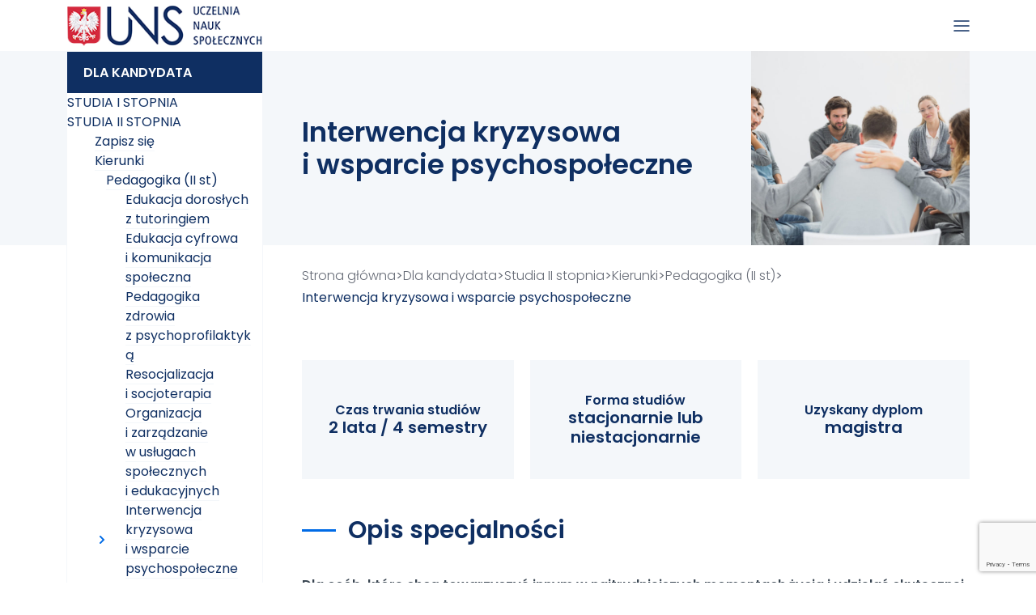

--- FILE ---
content_type: text/html; charset=UTF-8
request_url: https://uns.lodz.pl/dla-kandydata/studia-ii-stopnia/kierunki/pedagogika-ii-st/edukacja-zdrowotna-i-promocja-zdrowia/
body_size: 30515
content:
<!DOCTYPE HTML>
<html lang="pl-PL" prefix="og: https://ogp.me/ns#">
    <head>
        <meta charset="utf-8">
        <meta name="viewport" content="width=device-width, initial-scale=1">
        <title>Interwencja kryzysowa i wsparcie psychospołeczne - UNS</title>
                <script id="cookieyes"  src="https://cdn-cookieyes.com/client_data/1fccd484104f97629195c17b/script.js"></script>
<!-- Optymalizacja wyszukiwarek według Rank Math - https://rankmath.com/ -->
<meta name="description" content="Dla osób, które chcą towarzyszyć innym w najtrudniejszych momentach życia i udzielać skutecznej pomocy."/>
<meta name="robots" content="index, follow, max-snippet:-1, max-video-preview:-1, max-image-preview:large"/>
<link rel="canonical" href="https://uns.lodz.pl/dla-kandydata/studia-ii-stopnia/kierunki/pedagogika-ii-st/edukacja-zdrowotna-i-promocja-zdrowia/" />
<meta property="og:locale" content="pl_PL" />
<meta property="og:type" content="article" />
<meta property="og:title" content="Interwencja kryzysowa i wsparcie psychospołeczne - UNS" />
<meta property="og:description" content="Dla osób, które chcą towarzyszyć innym w najtrudniejszych momentach życia i udzielać skutecznej pomocy." />
<meta property="og:url" content="https://uns.lodz.pl/dla-kandydata/studia-ii-stopnia/kierunki/pedagogika-ii-st/edukacja-zdrowotna-i-promocja-zdrowia/" />
<meta property="og:site_name" content="UNS" />
<meta property="og:updated_time" content="2025-08-07T10:52:12+01:00" />
<meta property="og:image" content="https://uns.lodz.pl/wp-content/uploads/2022/11/interwencja_adresaci.jpg" />
<meta property="og:image:secure_url" content="https://uns.lodz.pl/wp-content/uploads/2022/11/interwencja_adresaci.jpg" />
<meta property="og:image:width" content="1080" />
<meta property="og:image:height" content="675" />
<meta property="og:image:alt" content="Interwencja kryzysowa i&nbsp;wsparcie psychospołeczne" />
<meta property="og:image:type" content="image/jpeg" />
<meta property="article:published_time" content="2022-08-02T07:02:45+01:00" />
<meta property="article:modified_time" content="2025-08-07T10:52:12+01:00" />
<meta name="twitter:card" content="summary_large_image" />
<meta name="twitter:title" content="Interwencja kryzysowa i wsparcie psychospołeczne - UNS" />
<meta name="twitter:description" content="Dla osób, które chcą towarzyszyć innym w najtrudniejszych momentach życia i udzielać skutecznej pomocy." />
<meta name="twitter:image" content="https://uns.lodz.pl/wp-content/uploads/2022/11/interwencja_adresaci.jpg" />
<meta name="twitter:label1" content="Czas czytania" />
<meta name="twitter:data1" content="Mniej niż minuta" />
<script type="application/ld+json" class="rank-math-schema">{"@context":"https://schema.org","@graph":[{"@type":["Person","Organization"],"@id":"https://uns.lodz.pl/#person","name":"UNS","logo":{"@type":"ImageObject","@id":"https://uns.lodz.pl/#logo","url":"https://uns.lodz.pl/wp-content/uploads/2022/07/logo.svg","contentUrl":"https://uns.lodz.pl/wp-content/uploads/2022/07/logo.svg","caption":"UNS","inLanguage":"pl-PL"},"image":{"@type":"ImageObject","@id":"https://uns.lodz.pl/#logo","url":"https://uns.lodz.pl/wp-content/uploads/2022/07/logo.svg","contentUrl":"https://uns.lodz.pl/wp-content/uploads/2022/07/logo.svg","caption":"UNS","inLanguage":"pl-PL"}},{"@type":"WebSite","@id":"https://uns.lodz.pl/#website","url":"https://uns.lodz.pl","name":"UNS","publisher":{"@id":"https://uns.lodz.pl/#person"},"inLanguage":"pl-PL"},{"@type":"ImageObject","@id":"https://uns.lodz.pl/wp-content/uploads/2022/11/interwencja_adresaci.jpg","url":"https://uns.lodz.pl/wp-content/uploads/2022/11/interwencja_adresaci.jpg","width":"1080","height":"675","inLanguage":"pl-PL"},{"@type":"BreadcrumbList","@id":"https://uns.lodz.pl/dla-kandydata/studia-ii-stopnia/kierunki/pedagogika-ii-st/edukacja-zdrowotna-i-promocja-zdrowia/#breadcrumb","itemListElement":[{"@type":"ListItem","position":"1","item":{"@id":"https://web2.uns.lodz.pl","name":"Strona g\u0142\u00f3wna"}},{"@type":"ListItem","position":"2","item":{"@id":"https://uns.lodz.pl/dla-kandydata/","name":"Dla kandydata"}},{"@type":"ListItem","position":"3","item":{"@id":"https://uns.lodz.pl/dla-kandydata/studia-ii-stopnia/","name":"Studia II&nbsp;stopnia"}},{"@type":"ListItem","position":"4","item":{"@id":"https://uns.lodz.pl/dla-kandydata/studia-ii-stopnia/kierunki/","name":"Kierunki"}},{"@type":"ListItem","position":"5","item":{"@id":"https://uns.lodz.pl/dla-kandydata/studia-ii-stopnia/kierunki/pedagogika-ii-st/","name":"Pedagogika (II&nbsp;st)"}},{"@type":"ListItem","position":"6","item":{"@id":"https://uns.lodz.pl/dla-kandydata/studia-ii-stopnia/kierunki/pedagogika-ii-st/edukacja-zdrowotna-i-promocja-zdrowia/","name":"Interwencja kryzysowa i&nbsp;wsparcie psychospo\u0142eczne"}}]},{"@type":"WebPage","@id":"https://uns.lodz.pl/dla-kandydata/studia-ii-stopnia/kierunki/pedagogika-ii-st/edukacja-zdrowotna-i-promocja-zdrowia/#webpage","url":"https://uns.lodz.pl/dla-kandydata/studia-ii-stopnia/kierunki/pedagogika-ii-st/edukacja-zdrowotna-i-promocja-zdrowia/","name":"Interwencja kryzysowa i wsparcie psychospo\u0142eczne - UNS","datePublished":"2022-08-02T07:02:45+01:00","dateModified":"2025-08-07T10:52:12+01:00","isPartOf":{"@id":"https://uns.lodz.pl/#website"},"primaryImageOfPage":{"@id":"https://uns.lodz.pl/wp-content/uploads/2022/11/interwencja_adresaci.jpg"},"inLanguage":"pl-PL","breadcrumb":{"@id":"https://uns.lodz.pl/dla-kandydata/studia-ii-stopnia/kierunki/pedagogika-ii-st/edukacja-zdrowotna-i-promocja-zdrowia/#breadcrumb"}},{"@type":"Person","@id":"https://uns.lodz.pl/author/promocja/","name":"Promocja","url":"https://uns.lodz.pl/author/promocja/","image":{"@type":"ImageObject","@id":"https://secure.gravatar.com/avatar/a34ce8976047fa15fcc0a0aaba0522a21b134c4f6355733ef894ca3157828555?s=96&amp;d=mm&amp;r=g","url":"https://secure.gravatar.com/avatar/a34ce8976047fa15fcc0a0aaba0522a21b134c4f6355733ef894ca3157828555?s=96&amp;d=mm&amp;r=g","caption":"Promocja","inLanguage":"pl-PL"}},{"@type":"Article","headline":"Interwencja kryzysowa i wsparcie psychospo\u0142eczne - UNS","datePublished":"2022-08-02T07:02:45+01:00","dateModified":"2025-08-07T10:52:12+01:00","author":{"@id":"https://uns.lodz.pl/author/promocja/","name":"Promocja"},"publisher":{"@id":"https://uns.lodz.pl/#person"},"description":"Dla os\u00f3b, kt\u00f3re chc\u0105 towarzyszy\u0107 innym w najtrudniejszych momentach \u017cycia i udziela\u0107 skutecznej pomocy.","name":"Interwencja kryzysowa i wsparcie psychospo\u0142eczne - UNS","@id":"https://uns.lodz.pl/dla-kandydata/studia-ii-stopnia/kierunki/pedagogika-ii-st/edukacja-zdrowotna-i-promocja-zdrowia/#richSnippet","isPartOf":{"@id":"https://uns.lodz.pl/dla-kandydata/studia-ii-stopnia/kierunki/pedagogika-ii-st/edukacja-zdrowotna-i-promocja-zdrowia/#webpage"},"image":{"@id":"https://uns.lodz.pl/wp-content/uploads/2022/11/interwencja_adresaci.jpg"},"inLanguage":"pl-PL","mainEntityOfPage":{"@id":"https://uns.lodz.pl/dla-kandydata/studia-ii-stopnia/kierunki/pedagogika-ii-st/edukacja-zdrowotna-i-promocja-zdrowia/#webpage"}}]}</script>
<!-- /Wtyczka Rank Math WordPress SEO -->

<link rel='dns-prefetch' href='//cdn.datatables.net' />
<link rel='dns-prefetch' href='//www.googletagmanager.com' />
<style id='wp-img-auto-sizes-contain-inline-css' >
img:is([sizes=auto i],[sizes^="auto," i]){contain-intrinsic-size:3000px 1500px}
/*# sourceURL=wp-img-auto-sizes-contain-inline-css */
</style>
<style id='wp-block-library-inline-css' >
:root{--wp-block-synced-color:#7a00df;--wp-block-synced-color--rgb:122,0,223;--wp-bound-block-color:var(--wp-block-synced-color);--wp-editor-canvas-background:#ddd;--wp-admin-theme-color:#007cba;--wp-admin-theme-color--rgb:0,124,186;--wp-admin-theme-color-darker-10:#006ba1;--wp-admin-theme-color-darker-10--rgb:0,107,160.5;--wp-admin-theme-color-darker-20:#005a87;--wp-admin-theme-color-darker-20--rgb:0,90,135;--wp-admin-border-width-focus:2px}@media (min-resolution:192dpi){:root{--wp-admin-border-width-focus:1.5px}}.wp-element-button{cursor:pointer}:root .has-very-light-gray-background-color{background-color:#eee}:root .has-very-dark-gray-background-color{background-color:#313131}:root .has-very-light-gray-color{color:#eee}:root .has-very-dark-gray-color{color:#313131}:root .has-vivid-green-cyan-to-vivid-cyan-blue-gradient-background{background:linear-gradient(135deg,#00d084,#0693e3)}:root .has-purple-crush-gradient-background{background:linear-gradient(135deg,#34e2e4,#4721fb 50%,#ab1dfe)}:root .has-hazy-dawn-gradient-background{background:linear-gradient(135deg,#faaca8,#dad0ec)}:root .has-subdued-olive-gradient-background{background:linear-gradient(135deg,#fafae1,#67a671)}:root .has-atomic-cream-gradient-background{background:linear-gradient(135deg,#fdd79a,#004a59)}:root .has-nightshade-gradient-background{background:linear-gradient(135deg,#330968,#31cdcf)}:root .has-midnight-gradient-background{background:linear-gradient(135deg,#020381,#2874fc)}:root{--wp--preset--font-size--normal:16px;--wp--preset--font-size--huge:42px}.has-regular-font-size{font-size:1em}.has-larger-font-size{font-size:2.625em}.has-normal-font-size{font-size:var(--wp--preset--font-size--normal)}.has-huge-font-size{font-size:var(--wp--preset--font-size--huge)}.has-text-align-center{text-align:center}.has-text-align-left{text-align:left}.has-text-align-right{text-align:right}.has-fit-text{white-space:nowrap!important}#end-resizable-editor-section{display:none}.aligncenter{clear:both}.items-justified-left{justify-content:flex-start}.items-justified-center{justify-content:center}.items-justified-right{justify-content:flex-end}.items-justified-space-between{justify-content:space-between}.screen-reader-text{border:0;clip-path:inset(50%);height:1px;margin:-1px;overflow:hidden;padding:0;position:absolute;width:1px;word-wrap:normal!important}.screen-reader-text:focus{background-color:#ddd;clip-path:none;color:#444;display:block;font-size:1em;height:auto;left:5px;line-height:normal;padding:15px 23px 14px;text-decoration:none;top:5px;width:auto;z-index:100000}html :where(.has-border-color){border-style:solid}html :where([style*=border-top-color]){border-top-style:solid}html :where([style*=border-right-color]){border-right-style:solid}html :where([style*=border-bottom-color]){border-bottom-style:solid}html :where([style*=border-left-color]){border-left-style:solid}html :where([style*=border-width]){border-style:solid}html :where([style*=border-top-width]){border-top-style:solid}html :where([style*=border-right-width]){border-right-style:solid}html :where([style*=border-bottom-width]){border-bottom-style:solid}html :where([style*=border-left-width]){border-left-style:solid}html :where(img[class*=wp-image-]){height:auto;max-width:100%}:where(figure){margin:0 0 1em}html :where(.is-position-sticky){--wp-admin--admin-bar--position-offset:var(--wp-admin--admin-bar--height,0px)}@media screen and (max-width:600px){html :where(.is-position-sticky){--wp-admin--admin-bar--position-offset:0px}}

/*# sourceURL=wp-block-library-inline-css */
</style><style id='wp-block-image-inline-css' >
.wp-block-image>a,.wp-block-image>figure>a{display:inline-block}.wp-block-image img{box-sizing:border-box;height:auto;max-width:100%;vertical-align:bottom}@media not (prefers-reduced-motion){.wp-block-image img.hide{visibility:hidden}.wp-block-image img.show{animation:show-content-image .4s}}.wp-block-image[style*=border-radius] img,.wp-block-image[style*=border-radius]>a{border-radius:inherit}.wp-block-image.has-custom-border img{box-sizing:border-box}.wp-block-image.aligncenter{text-align:center}.wp-block-image.alignfull>a,.wp-block-image.alignwide>a{width:100%}.wp-block-image.alignfull img,.wp-block-image.alignwide img{height:auto;width:100%}.wp-block-image .aligncenter,.wp-block-image .alignleft,.wp-block-image .alignright,.wp-block-image.aligncenter,.wp-block-image.alignleft,.wp-block-image.alignright{display:table}.wp-block-image .aligncenter>figcaption,.wp-block-image .alignleft>figcaption,.wp-block-image .alignright>figcaption,.wp-block-image.aligncenter>figcaption,.wp-block-image.alignleft>figcaption,.wp-block-image.alignright>figcaption{caption-side:bottom;display:table-caption}.wp-block-image .alignleft{float:left;margin:.5em 1em .5em 0}.wp-block-image .alignright{float:right;margin:.5em 0 .5em 1em}.wp-block-image .aligncenter{margin-left:auto;margin-right:auto}.wp-block-image :where(figcaption){margin-bottom:1em;margin-top:.5em}.wp-block-image.is-style-circle-mask img{border-radius:9999px}@supports ((-webkit-mask-image:none) or (mask-image:none)) or (-webkit-mask-image:none){.wp-block-image.is-style-circle-mask img{border-radius:0;-webkit-mask-image:url('data:image/svg+xml;utf8,<svg viewBox="0 0 100 100" xmlns="http://www.w3.org/2000/svg"><circle cx="50" cy="50" r="50"/></svg>');mask-image:url('data:image/svg+xml;utf8,<svg viewBox="0 0 100 100" xmlns="http://www.w3.org/2000/svg"><circle cx="50" cy="50" r="50"/></svg>');mask-mode:alpha;-webkit-mask-position:center;mask-position:center;-webkit-mask-repeat:no-repeat;mask-repeat:no-repeat;-webkit-mask-size:contain;mask-size:contain}}:root :where(.wp-block-image.is-style-rounded img,.wp-block-image .is-style-rounded img){border-radius:9999px}.wp-block-image figure{margin:0}.wp-lightbox-container{display:flex;flex-direction:column;position:relative}.wp-lightbox-container img{cursor:zoom-in}.wp-lightbox-container img:hover+button{opacity:1}.wp-lightbox-container button{align-items:center;backdrop-filter:blur(16px) saturate(180%);background-color:#5a5a5a40;border:none;border-radius:4px;cursor:zoom-in;display:flex;height:20px;justify-content:center;opacity:0;padding:0;position:absolute;right:16px;text-align:center;top:16px;width:20px;z-index:100}@media not (prefers-reduced-motion){.wp-lightbox-container button{transition:opacity .2s ease}}.wp-lightbox-container button:focus-visible{outline:3px auto #5a5a5a40;outline:3px auto -webkit-focus-ring-color;outline-offset:3px}.wp-lightbox-container button:hover{cursor:pointer;opacity:1}.wp-lightbox-container button:focus{opacity:1}.wp-lightbox-container button:focus,.wp-lightbox-container button:hover,.wp-lightbox-container button:not(:hover):not(:active):not(.has-background){background-color:#5a5a5a40;border:none}.wp-lightbox-overlay{box-sizing:border-box;cursor:zoom-out;height:100vh;left:0;overflow:hidden;position:fixed;top:0;visibility:hidden;width:100%;z-index:100000}.wp-lightbox-overlay .close-button{align-items:center;cursor:pointer;display:flex;justify-content:center;min-height:40px;min-width:40px;padding:0;position:absolute;right:calc(env(safe-area-inset-right) + 16px);top:calc(env(safe-area-inset-top) + 16px);z-index:5000000}.wp-lightbox-overlay .close-button:focus,.wp-lightbox-overlay .close-button:hover,.wp-lightbox-overlay .close-button:not(:hover):not(:active):not(.has-background){background:none;border:none}.wp-lightbox-overlay .lightbox-image-container{height:var(--wp--lightbox-container-height);left:50%;overflow:hidden;position:absolute;top:50%;transform:translate(-50%,-50%);transform-origin:top left;width:var(--wp--lightbox-container-width);z-index:9999999999}.wp-lightbox-overlay .wp-block-image{align-items:center;box-sizing:border-box;display:flex;height:100%;justify-content:center;margin:0;position:relative;transform-origin:0 0;width:100%;z-index:3000000}.wp-lightbox-overlay .wp-block-image img{height:var(--wp--lightbox-image-height);min-height:var(--wp--lightbox-image-height);min-width:var(--wp--lightbox-image-width);width:var(--wp--lightbox-image-width)}.wp-lightbox-overlay .wp-block-image figcaption{display:none}.wp-lightbox-overlay button{background:none;border:none}.wp-lightbox-overlay .scrim{background-color:#fff;height:100%;opacity:.9;position:absolute;width:100%;z-index:2000000}.wp-lightbox-overlay.active{visibility:visible}@media not (prefers-reduced-motion){.wp-lightbox-overlay.active{animation:turn-on-visibility .25s both}.wp-lightbox-overlay.active img{animation:turn-on-visibility .35s both}.wp-lightbox-overlay.show-closing-animation:not(.active){animation:turn-off-visibility .35s both}.wp-lightbox-overlay.show-closing-animation:not(.active) img{animation:turn-off-visibility .25s both}.wp-lightbox-overlay.zoom.active{animation:none;opacity:1;visibility:visible}.wp-lightbox-overlay.zoom.active .lightbox-image-container{animation:lightbox-zoom-in .4s}.wp-lightbox-overlay.zoom.active .lightbox-image-container img{animation:none}.wp-lightbox-overlay.zoom.active .scrim{animation:turn-on-visibility .4s forwards}.wp-lightbox-overlay.zoom.show-closing-animation:not(.active){animation:none}.wp-lightbox-overlay.zoom.show-closing-animation:not(.active) .lightbox-image-container{animation:lightbox-zoom-out .4s}.wp-lightbox-overlay.zoom.show-closing-animation:not(.active) .lightbox-image-container img{animation:none}.wp-lightbox-overlay.zoom.show-closing-animation:not(.active) .scrim{animation:turn-off-visibility .4s forwards}}@keyframes show-content-image{0%{visibility:hidden}99%{visibility:hidden}to{visibility:visible}}@keyframes turn-on-visibility{0%{opacity:0}to{opacity:1}}@keyframes turn-off-visibility{0%{opacity:1;visibility:visible}99%{opacity:0;visibility:visible}to{opacity:0;visibility:hidden}}@keyframes lightbox-zoom-in{0%{transform:translate(calc((-100vw + var(--wp--lightbox-scrollbar-width))/2 + var(--wp--lightbox-initial-left-position)),calc(-50vh + var(--wp--lightbox-initial-top-position))) scale(var(--wp--lightbox-scale))}to{transform:translate(-50%,-50%) scale(1)}}@keyframes lightbox-zoom-out{0%{transform:translate(-50%,-50%) scale(1);visibility:visible}99%{visibility:visible}to{transform:translate(calc((-100vw + var(--wp--lightbox-scrollbar-width))/2 + var(--wp--lightbox-initial-left-position)),calc(-50vh + var(--wp--lightbox-initial-top-position))) scale(var(--wp--lightbox-scale));visibility:hidden}}
/*# sourceURL=https://uns.lodz.pl/wp-includes/blocks/image/style.min.css */
</style>
<style id='wp-block-paragraph-inline-css' >
.is-small-text{font-size:.875em}.is-regular-text{font-size:1em}.is-large-text{font-size:2.25em}.is-larger-text{font-size:3em}.has-drop-cap:not(:focus):first-letter{float:left;font-size:8.4em;font-style:normal;font-weight:100;line-height:.68;margin:.05em .1em 0 0;text-transform:uppercase}body.rtl .has-drop-cap:not(:focus):first-letter{float:none;margin-left:.1em}p.has-drop-cap.has-background{overflow:hidden}:root :where(p.has-background){padding:1.25em 2.375em}:where(p.has-text-color:not(.has-link-color)) a{color:inherit}p.has-text-align-left[style*="writing-mode:vertical-lr"],p.has-text-align-right[style*="writing-mode:vertical-rl"]{rotate:180deg}
/*# sourceURL=https://uns.lodz.pl/wp-includes/blocks/paragraph/style.min.css */
</style>
<style id='wp-block-spacer-inline-css' >
.wp-block-spacer{clear:both}
/*# sourceURL=https://uns.lodz.pl/wp-includes/blocks/spacer/style.min.css */
</style>
<style id='global-styles-inline-css' >
:root{--wp--preset--aspect-ratio--square: 1;--wp--preset--aspect-ratio--4-3: 4/3;--wp--preset--aspect-ratio--3-4: 3/4;--wp--preset--aspect-ratio--3-2: 3/2;--wp--preset--aspect-ratio--2-3: 2/3;--wp--preset--aspect-ratio--16-9: 16/9;--wp--preset--aspect-ratio--9-16: 9/16;--wp--preset--color--black: #000000;--wp--preset--color--cyan-bluish-gray: #abb8c3;--wp--preset--color--white: #ffffff;--wp--preset--color--pale-pink: #f78da7;--wp--preset--color--vivid-red: #cf2e2e;--wp--preset--color--luminous-vivid-orange: #ff6900;--wp--preset--color--luminous-vivid-amber: #fcb900;--wp--preset--color--light-green-cyan: #7bdcb5;--wp--preset--color--vivid-green-cyan: #00d084;--wp--preset--color--pale-cyan-blue: #8ed1fc;--wp--preset--color--vivid-cyan-blue: #0693e3;--wp--preset--color--vivid-purple: #9b51e0;--wp--preset--gradient--vivid-cyan-blue-to-vivid-purple: linear-gradient(135deg,rgb(6,147,227) 0%,rgb(155,81,224) 100%);--wp--preset--gradient--light-green-cyan-to-vivid-green-cyan: linear-gradient(135deg,rgb(122,220,180) 0%,rgb(0,208,130) 100%);--wp--preset--gradient--luminous-vivid-amber-to-luminous-vivid-orange: linear-gradient(135deg,rgb(252,185,0) 0%,rgb(255,105,0) 100%);--wp--preset--gradient--luminous-vivid-orange-to-vivid-red: linear-gradient(135deg,rgb(255,105,0) 0%,rgb(207,46,46) 100%);--wp--preset--gradient--very-light-gray-to-cyan-bluish-gray: linear-gradient(135deg,rgb(238,238,238) 0%,rgb(169,184,195) 100%);--wp--preset--gradient--cool-to-warm-spectrum: linear-gradient(135deg,rgb(74,234,220) 0%,rgb(151,120,209) 20%,rgb(207,42,186) 40%,rgb(238,44,130) 60%,rgb(251,105,98) 80%,rgb(254,248,76) 100%);--wp--preset--gradient--blush-light-purple: linear-gradient(135deg,rgb(255,206,236) 0%,rgb(152,150,240) 100%);--wp--preset--gradient--blush-bordeaux: linear-gradient(135deg,rgb(254,205,165) 0%,rgb(254,45,45) 50%,rgb(107,0,62) 100%);--wp--preset--gradient--luminous-dusk: linear-gradient(135deg,rgb(255,203,112) 0%,rgb(199,81,192) 50%,rgb(65,88,208) 100%);--wp--preset--gradient--pale-ocean: linear-gradient(135deg,rgb(255,245,203) 0%,rgb(182,227,212) 50%,rgb(51,167,181) 100%);--wp--preset--gradient--electric-grass: linear-gradient(135deg,rgb(202,248,128) 0%,rgb(113,206,126) 100%);--wp--preset--gradient--midnight: linear-gradient(135deg,rgb(2,3,129) 0%,rgb(40,116,252) 100%);--wp--preset--font-size--small: 13px;--wp--preset--font-size--medium: 20px;--wp--preset--font-size--large: 36px;--wp--preset--font-size--x-large: 42px;--wp--preset--spacing--20: 0.44rem;--wp--preset--spacing--30: 0.67rem;--wp--preset--spacing--40: 1rem;--wp--preset--spacing--50: 1.5rem;--wp--preset--spacing--60: 2.25rem;--wp--preset--spacing--70: 3.38rem;--wp--preset--spacing--80: 5.06rem;--wp--preset--shadow--natural: 6px 6px 9px rgba(0, 0, 0, 0.2);--wp--preset--shadow--deep: 12px 12px 50px rgba(0, 0, 0, 0.4);--wp--preset--shadow--sharp: 6px 6px 0px rgba(0, 0, 0, 0.2);--wp--preset--shadow--outlined: 6px 6px 0px -3px rgb(255, 255, 255), 6px 6px rgb(0, 0, 0);--wp--preset--shadow--crisp: 6px 6px 0px rgb(0, 0, 0);}:where(.is-layout-flex){gap: 0.5em;}:where(.is-layout-grid){gap: 0.5em;}body .is-layout-flex{display: flex;}.is-layout-flex{flex-wrap: wrap;align-items: center;}.is-layout-flex > :is(*, div){margin: 0;}body .is-layout-grid{display: grid;}.is-layout-grid > :is(*, div){margin: 0;}:where(.wp-block-columns.is-layout-flex){gap: 2em;}:where(.wp-block-columns.is-layout-grid){gap: 2em;}:where(.wp-block-post-template.is-layout-flex){gap: 1.25em;}:where(.wp-block-post-template.is-layout-grid){gap: 1.25em;}.has-black-color{color: var(--wp--preset--color--black) !important;}.has-cyan-bluish-gray-color{color: var(--wp--preset--color--cyan-bluish-gray) !important;}.has-white-color{color: var(--wp--preset--color--white) !important;}.has-pale-pink-color{color: var(--wp--preset--color--pale-pink) !important;}.has-vivid-red-color{color: var(--wp--preset--color--vivid-red) !important;}.has-luminous-vivid-orange-color{color: var(--wp--preset--color--luminous-vivid-orange) !important;}.has-luminous-vivid-amber-color{color: var(--wp--preset--color--luminous-vivid-amber) !important;}.has-light-green-cyan-color{color: var(--wp--preset--color--light-green-cyan) !important;}.has-vivid-green-cyan-color{color: var(--wp--preset--color--vivid-green-cyan) !important;}.has-pale-cyan-blue-color{color: var(--wp--preset--color--pale-cyan-blue) !important;}.has-vivid-cyan-blue-color{color: var(--wp--preset--color--vivid-cyan-blue) !important;}.has-vivid-purple-color{color: var(--wp--preset--color--vivid-purple) !important;}.has-black-background-color{background-color: var(--wp--preset--color--black) !important;}.has-cyan-bluish-gray-background-color{background-color: var(--wp--preset--color--cyan-bluish-gray) !important;}.has-white-background-color{background-color: var(--wp--preset--color--white) !important;}.has-pale-pink-background-color{background-color: var(--wp--preset--color--pale-pink) !important;}.has-vivid-red-background-color{background-color: var(--wp--preset--color--vivid-red) !important;}.has-luminous-vivid-orange-background-color{background-color: var(--wp--preset--color--luminous-vivid-orange) !important;}.has-luminous-vivid-amber-background-color{background-color: var(--wp--preset--color--luminous-vivid-amber) !important;}.has-light-green-cyan-background-color{background-color: var(--wp--preset--color--light-green-cyan) !important;}.has-vivid-green-cyan-background-color{background-color: var(--wp--preset--color--vivid-green-cyan) !important;}.has-pale-cyan-blue-background-color{background-color: var(--wp--preset--color--pale-cyan-blue) !important;}.has-vivid-cyan-blue-background-color{background-color: var(--wp--preset--color--vivid-cyan-blue) !important;}.has-vivid-purple-background-color{background-color: var(--wp--preset--color--vivid-purple) !important;}.has-black-border-color{border-color: var(--wp--preset--color--black) !important;}.has-cyan-bluish-gray-border-color{border-color: var(--wp--preset--color--cyan-bluish-gray) !important;}.has-white-border-color{border-color: var(--wp--preset--color--white) !important;}.has-pale-pink-border-color{border-color: var(--wp--preset--color--pale-pink) !important;}.has-vivid-red-border-color{border-color: var(--wp--preset--color--vivid-red) !important;}.has-luminous-vivid-orange-border-color{border-color: var(--wp--preset--color--luminous-vivid-orange) !important;}.has-luminous-vivid-amber-border-color{border-color: var(--wp--preset--color--luminous-vivid-amber) !important;}.has-light-green-cyan-border-color{border-color: var(--wp--preset--color--light-green-cyan) !important;}.has-vivid-green-cyan-border-color{border-color: var(--wp--preset--color--vivid-green-cyan) !important;}.has-pale-cyan-blue-border-color{border-color: var(--wp--preset--color--pale-cyan-blue) !important;}.has-vivid-cyan-blue-border-color{border-color: var(--wp--preset--color--vivid-cyan-blue) !important;}.has-vivid-purple-border-color{border-color: var(--wp--preset--color--vivid-purple) !important;}.has-vivid-cyan-blue-to-vivid-purple-gradient-background{background: var(--wp--preset--gradient--vivid-cyan-blue-to-vivid-purple) !important;}.has-light-green-cyan-to-vivid-green-cyan-gradient-background{background: var(--wp--preset--gradient--light-green-cyan-to-vivid-green-cyan) !important;}.has-luminous-vivid-amber-to-luminous-vivid-orange-gradient-background{background: var(--wp--preset--gradient--luminous-vivid-amber-to-luminous-vivid-orange) !important;}.has-luminous-vivid-orange-to-vivid-red-gradient-background{background: var(--wp--preset--gradient--luminous-vivid-orange-to-vivid-red) !important;}.has-very-light-gray-to-cyan-bluish-gray-gradient-background{background: var(--wp--preset--gradient--very-light-gray-to-cyan-bluish-gray) !important;}.has-cool-to-warm-spectrum-gradient-background{background: var(--wp--preset--gradient--cool-to-warm-spectrum) !important;}.has-blush-light-purple-gradient-background{background: var(--wp--preset--gradient--blush-light-purple) !important;}.has-blush-bordeaux-gradient-background{background: var(--wp--preset--gradient--blush-bordeaux) !important;}.has-luminous-dusk-gradient-background{background: var(--wp--preset--gradient--luminous-dusk) !important;}.has-pale-ocean-gradient-background{background: var(--wp--preset--gradient--pale-ocean) !important;}.has-electric-grass-gradient-background{background: var(--wp--preset--gradient--electric-grass) !important;}.has-midnight-gradient-background{background: var(--wp--preset--gradient--midnight) !important;}.has-small-font-size{font-size: var(--wp--preset--font-size--small) !important;}.has-medium-font-size{font-size: var(--wp--preset--font-size--medium) !important;}.has-large-font-size{font-size: var(--wp--preset--font-size--large) !important;}.has-x-large-font-size{font-size: var(--wp--preset--font-size--x-large) !important;}
/*# sourceURL=global-styles-inline-css */
</style>

<style id='classic-theme-styles-inline-css' >
/*! This file is auto-generated */
.wp-block-button__link{color:#fff;background-color:#32373c;border-radius:9999px;box-shadow:none;text-decoration:none;padding:calc(.667em + 2px) calc(1.333em + 2px);font-size:1.125em}.wp-block-file__button{background:#32373c;color:#fff;text-decoration:none}
/*# sourceURL=/wp-includes/css/classic-themes.min.css */
</style>
<link rel='stylesheet' id='contact-form-7-css' href='https://uns.lodz.pl/wp-content/plugins/contact-form-7/includes/css/styles.css?ver=6.1.4'  media='all' />
<style id='woocommerce-inline-inline-css' >
.woocommerce form .form-row .required { visibility: visible; }
/*# sourceURL=woocommerce-inline-inline-css */
</style>
<link rel='stylesheet' id='megamenu-css' href='https://uns.lodz.pl/wp-content/uploads/maxmegamenu/style.css?ver=604bd8'  media='all' />
<link rel='stylesheet' id='dashicons-css' href='https://uns.lodz.pl/wp-includes/css/dashicons.min.css?ver=6.9'  media='all' />
<link rel='stylesheet' id='ligthbox_css-css' href='https://uns.lodz.pl/wp-content/themes/uns/css/lightbox.min.css?ver=6.9'  media='all' />
<link rel='stylesheet' id='bootstrap_css-css' href='https://uns.lodz.pl/wp-content/themes/uns/css/bootstrap.min.css?13&#038;ver=6.9'  media='all' />
<link rel='stylesheet' id='style_css-css' href='https://uns.lodz.pl/wp-content/themes/uns/css/style.css?9&#038;ver=6.9'  media='all' />
<link rel='stylesheet' id='responsive_css-css' href='https://uns.lodz.pl/wp-content/themes/uns/css/responsive.css?47&#038;ver=6.9'  media='all' />
<link rel='stylesheet' id='datatable_css-css' href='https://cdn.datatables.net/v/dt/dt-1.12.1/r-2.3.0/datatables.min.css?ver=6.9'  media='all' />
<link rel='stylesheet' id='tablepress-default-css' href='https://uns.lodz.pl/wp-content/plugins/tablepress/css/build/default.css?ver=3.2.6'  media='all' />
<link rel='stylesheet' id='tablepress-responsive-tables-css' href='https://uns.lodz.pl/wp-content/plugins/tablepress-responsive-tables/css/tablepress-responsive.min.css?ver=1.8'  media='all' />
<link rel='stylesheet' id='cf7cf-style-css' href='https://uns.lodz.pl/wp-content/plugins/cf7-conditional-fields/style.css?ver=2.6.6'  media='all' />
<script  src="https://uns.lodz.pl/wp-includes/js/jquery/jquery.min.js?ver=3.7.1" id="jquery-core-js"></script>
<script  src="https://uns.lodz.pl/wp-includes/js/jquery/jquery-migrate.min.js?ver=3.4.1" id="jquery-migrate-js"></script>
<script  src="https://uns.lodz.pl/wp-content/plugins/woocommerce/assets/js/jquery-blockui/jquery.blockUI.min.js?ver=2.7.0-wc.10.4.3" id="wc-jquery-blockui-js" data-wp-strategy="defer"></script>
<script  id="wc-add-to-cart-js-extra">
/* <![CDATA[ */
var wc_add_to_cart_params = {"ajax_url":"/wp-admin/admin-ajax.php","wc_ajax_url":"/?wc-ajax=%%endpoint%%","i18n_view_cart":"Zobacz koszyk","cart_url":"https://uns.lodz.pl/koszyk/","is_cart":"","cart_redirect_after_add":"no"};
//# sourceURL=wc-add-to-cart-js-extra
/* ]]> */
</script>
<script  src="https://uns.lodz.pl/wp-content/plugins/woocommerce/assets/js/frontend/add-to-cart.min.js?ver=10.4.3" id="wc-add-to-cart-js" defer="defer" data-wp-strategy="defer"></script>
<script  src="https://uns.lodz.pl/wp-content/plugins/woocommerce/assets/js/js-cookie/js.cookie.min.js?ver=2.1.4-wc.10.4.3" id="wc-js-cookie-js" data-wp-strategy="defer"></script>
<script  src="https://uns.lodz.pl/wp-content/themes/uns/js/lightbox.js?2&amp;ver=6.9" id="lightbox_js-js"></script>
<script  src="https://uns.lodz.pl/wp-content/themes/uns/js/bootstrap.bundle.min.js?ver=6.9" id="bootstrap__bundle_min_js-js"></script>
<script  src="https://cdn.datatables.net/v/dt/dt-1.12.1/r-2.3.0/datatables.min.js?ver=6.9" id="datatable_js-js"></script>
<script  src="https://uns.lodz.pl/wp-content/themes/uns/js/slick.js?ver=6.9" id="slick_js_edited-js"></script>

<!-- Fragment znacznika Google (gtag.js) dodany przez Site Kit -->
<!-- Fragment Google Analytics dodany przez Site Kit -->
<!-- Fragment reklamy Google dodany przez Site Kit -->
<script  src="https://www.googletagmanager.com/gtag/js?id=G-64V57EB3T8" id="google_gtagjs-js" async></script>
<script  id="google_gtagjs-js-after">
/* <![CDATA[ */
window.dataLayer = window.dataLayer || [];function gtag(){dataLayer.push(arguments);}
gtag("set","linker",{"domains":["uns.lodz.pl"]});
gtag("js", new Date());
gtag("set", "developer_id.dZTNiMT", true);
gtag("config", "G-64V57EB3T8");
gtag("config", "AW-873890019");
 window._googlesitekit = window._googlesitekit || {}; window._googlesitekit.throttledEvents = []; window._googlesitekit.gtagEvent = (name, data) => { var key = JSON.stringify( { name, data } ); if ( !! window._googlesitekit.throttledEvents[ key ] ) { return; } window._googlesitekit.throttledEvents[ key ] = true; setTimeout( () => { delete window._googlesitekit.throttledEvents[ key ]; }, 5 ); gtag( "event", name, { ...data, event_source: "site-kit" } ); }; 
//# sourceURL=google_gtagjs-js-after
/* ]]> */
</script>
<link rel="EditURI" type="application/rsd+xml" title="RSD" href="https://uns.lodz.pl/xmlrpc.php?rsd" />
<meta name="generator" content="WordPress 6.9" />
<link rel='shortlink' href='https://uns.lodz.pl/?p=1534' />
<meta name="generator" content="Site Kit by Google 1.170.0" /><!-- Google Tag Manager -->
<script>(function(w,d,s,l,i){w[l]=w[l]||[];w[l].push({'gtm.start':
new Date().getTime(),event:'gtm.js'});var f=d.getElementsByTagName(s)[0],
j=d.createElement(s),dl=l!='dataLayer'?'&l='+l:'';j.async=true;j.src=
'https://www.googletagmanager.com/gtm.js?id='+i+dl;f.parentNode.insertBefore(j,f);
})(window,document,'script','dataLayer','GTM-WGLNQMW');</script>
<!-- End Google Tag Manager -->	<noscript><style>.woocommerce-product-gallery{ opacity: 1 !important; }</style></noscript>
	<script>	window.dataLayer = window.dataLayer || [];
	function gtag() {
	dataLayer.push(arguments);
	}
	gtag("consent", "default", {
	ad_storage: "denied",
	ad_user_data: "denied", 
	ad_personalization: "denied",
	analytics_storage: "denied",
	functionality_storage: "denied",
	personalization_storage: "denied",
	security_storage: "granted",
	wait_for_update: 2000,	});
	gtag("set", "ads_data_redaction", true);
	gtag("set", "url_passthrough", true);
</script><script>(function(w,d,s,l,i){w[l]=w[l]||[];w[l].push({'gtm.start':
new Date().getTime(),event:'gtm.js'});var f=d.getElementsByTagName(s)[0],
j=d.createElement(s),dl=l!='dataLayer'?'&l='+l:'';j.async=true;j.src=
'https://www.googletagmanager.com/gtm.js?id='+i+dl;f.parentNode.insertBefore(j,f);
})(window,document,'script','dataLayer','GTM-WGLNQMW');</script>
<!-- Fragment Menedżera znaczników Google dodany przez Site Kit -->
<script >
/* <![CDATA[ */

			( function( w, d, s, l, i ) {
				w[l] = w[l] || [];
				w[l].push( {'gtm.start': new Date().getTime(), event: 'gtm.js'} );
				var f = d.getElementsByTagName( s )[0],
					j = d.createElement( s ), dl = l != 'dataLayer' ? '&l=' + l : '';
				j.async = true;
				j.src = 'https://www.googletagmanager.com/gtm.js?id=' + i + dl;
				f.parentNode.insertBefore( j, f );
			} )( window, document, 'script', 'dataLayer', 'GTM-WGLNQMW' );
			
/* ]]> */
</script>

<!-- Zakończ fragment Menedżera znaczników Google dodany przez Site Kit -->
<link rel="icon" href="https://uns.lodz.pl/wp-content/uploads/2022/08/cropped-favicon-1-32x32.png" sizes="32x32" />
<link rel="icon" href="https://uns.lodz.pl/wp-content/uploads/2022/08/cropped-favicon-1-192x192.png" sizes="192x192" />
<link rel="apple-touch-icon" href="https://uns.lodz.pl/wp-content/uploads/2022/08/cropped-favicon-1-180x180.png" />
<meta name="msapplication-TileImage" content="https://uns.lodz.pl/wp-content/uploads/2022/08/cropped-favicon-1-270x270.png" />
<style >/** Mega Menu CSS: fs **/</style>
        <link rel="preconnect" href="https://fonts.googleapis.com">
        <link rel="preconnect" href="https://fonts.gstatic.com" crossorigin>
        <link href="https://fonts.googleapis.com/css2?family=Poppins:ital,wght@0,300;0,400;0,500;0,600;1,300&display=swap" rel="stylesheet">
        <link rel="stylesheet" href="https://cdn.jsdelivr.net/npm/swiper@8/swiper-bundle.min.css">
        <link rel="stylesheet"  href="//cdn.jsdelivr.net/npm/slick-carousel@1.8.1/slick/slick.css"/>


	<link rel='stylesheet' id='wc-blocks-style-css' href='https://uns.lodz.pl/wp-content/plugins/woocommerce/assets/client/blocks/wc-blocks.css?ver=wc-10.4.3'  media='all' />
</head>

<body class="wp-singular page-template-default page page-id-1534 page-child parent-pageid-1516 wp-custom-logo wp-theme-uns theme-uns sp-easy-accordion-enabled woocommerce-no-js mega-menu-header-menu">
    <div class="skip-link">
        <a href="#mainContent">Przejdź do treści</a>
    </div>

    <div class="skip-link">
        <a href="#mainMenu" onclick="openMenuPanel()">Przejdź do głównego menu</a>
    </div>

    <div class="skip-link">
        <a href="#toggleSearchBtn">Przejdź do wyszukiwarki</a>
    </div>

    <header class="site-header">
        <div class="container-md position-relative" id="headerContainer">
            <div class="row gx-xl-5">
                <div class="col-7 col-xl-3">
                                          <span class="visually-hidden">Uczelnia Nauk Społecznych</span>
                        <a href="https://uns.lodz.pl/" class="custom-logo-link" rel="home"><img src="https://uns.lodz.pl/wp-content/uploads/2022/07/logo.svg" class="custom-logo" alt="UNS" decoding="async" /></a>                                    </div>
                <div class="col-5 col-xl-9 right-column">
                    <button class="hamburger-btn ms-auto" id="hamburgerBtn" aria-expanded="false" aria-controls="mobileMenu" title="Rozwiń Menu">
                        <svg class="open-menu" width="20" height="14" viewBox="0 0 20 14" fill="none" xmlns="http://www.w3.org/2000/svg">
                        <path d="M1 1L19 1" stroke="#0F2F62" stroke-width="1.5" stroke-linecap="round"/>
                        <path d="M1 7L19 7" stroke="#0F2F62" stroke-width="1.5" stroke-linecap="round"/>
                        <path d="M1 13L19 13" stroke="#0F2F62" stroke-width="1.5" stroke-linecap="round"/>
                        </svg>

                        <svg class="close-menu" width="16" height="16" viewBox="0 0 16 16" fill="none" xmlns="http://www.w3.org/2000/svg">
                        <path d="M1.63599 14.364L14.3639 1.63603" stroke="#0F2F62" stroke-width="1.5" stroke-linecap="round"/>
                        <path d="M1.63574 1.63603L14.3637 14.364" stroke="#0F2F62" stroke-width="1.5" stroke-linecap="round"/>
                        </svg>
                    </button>
                    <div class="header-wrapper even-columns">
                        <div class="navigation d-flex">
                            <nav class="mobile-nav" id="mobileMenu">
                                <ul id="menu-mobile-menu" class="mobile-menu"><li id="menu-item-10884" class="unscroll menu-item menu-item-type-post_type menu-item-object-page current-page-ancestor menu-item-10884"><a href="https://uns.lodz.pl/dla-kandydata/">Dla kandydata</a></li>
<li id="menu-item-10885" class="unscroll menu-item menu-item-type-post_type menu-item-object-page menu-item-10885"><a href="https://uns.lodz.pl/dla-studenta/">Dla studenta</a></li>
<li id="menu-item-10886" class="unscroll menu-item menu-item-type-post_type menu-item-object-page menu-item-10886"><a href="https://uns.lodz.pl/uczelnia/">Uczelnia</a></li>
<li id="menu-item-10887" class="menu-item menu-item-type-post_type menu-item-object-page menu-item-10887"><a href="https://uns.lodz.pl/kontakt-z-uczelnia/kontakt/">Kontakt</a></li>
</ul>                            </nav>
                            <nav id="mainMenu" class="primary-nav">
                                <div id="mega-menu-wrap-header-menu" class="mega-menu-wrap"><div class="mega-menu-toggle"><div class="mega-toggle-blocks-left"></div><div class="mega-toggle-blocks-center"></div><div class="mega-toggle-blocks-right"><div class='mega-toggle-block mega-menu-toggle-animated-block mega-toggle-block-0' id='mega-toggle-block-0'><button aria-label="Toggle Menu" class="mega-toggle-animated mega-toggle-animated-slider" type="button" aria-expanded="false">
                  <span class="mega-toggle-animated-box">
                    <span class="mega-toggle-animated-inner"></span>
                  </span>
                </button></div></div></div><ul id="mega-menu-header-menu" class="mega-menu max-mega-menu mega-menu-horizontal mega-no-js" data-event="click" data-effect="fade_up" data-effect-speed="200" data-effect-mobile="disabled" data-effect-speed-mobile="0" data-panel-width="#headerContainer" data-mobile-force-width="false" data-second-click="close" data-document-click="collapse" data-vertical-behaviour="standard" data-breakpoint="768" data-unbind="false" data-mobile-state="collapse_all" data-mobile-direction="vertical" data-hover-intent-timeout="300" data-hover-intent-interval="100"><li class="mega-menu-item mega-menu-item-type-post_type mega-menu-item-object-page mega-current-page-ancestor mega-menu-item-has-children mega-menu-megamenu mega-menu-grid mega-align-bottom-left mega-menu-grid mega-menu-item-582" id="mega-menu-item-582"><a class="mega-menu-link" href="https://uns.lodz.pl/dla-kandydata/" aria-expanded="false" tabindex="0">Dla kandydata<span class="mega-indicator" aria-hidden="true"></span></a>
<ul class="mega-sub-menu" role='presentation'>
<li class="mega-menu-row mega-candidate candidate" id="mega-menu-582-0">
	<ul class="mega-sub-menu" style='--columns:5' role='presentation'>
<li class="mega-menu-column mega-menu-columns-1-of-5" style="--columns:5; --span:1" id="mega-menu-582-0-0">
		<ul class="mega-sub-menu">
<li class="mega-candidate-menu-item mega-menu-item mega-menu-item-type-post_type mega-menu-item-object-page mega-menu-item-has-children mega-menu-item-10631 candidate-menu-item" id="mega-menu-item-10631"><a class="mega-menu-link" href="https://uns.lodz.pl/dla-kandydata/studia-i-stopnia/">Studia I&nbsp;stopnia<span class="mega-indicator" aria-hidden="true"></span></a>
			<ul class="mega-sub-menu">
<li class="mega-menu-item mega-menu-item-type-post_type mega-menu-item-object-page mega-menu-item-10683" id="mega-menu-item-10683"><a class="mega-menu-link" href="https://uns.lodz.pl/dla-kandydata/studia-i-stopnia/zapisz-sie/">Zapisz się</a></li><li class="mega-menu-item mega-menu-item-type-post_type mega-menu-item-object-page mega-menu-item-10684" id="mega-menu-item-10684"><a class="mega-menu-link" href="https://uns.lodz.pl/dla-kandydata/studia-i-stopnia/kierunki/">Kierunki</a></li><li class="mega-menu-item mega-menu-item-type-post_type mega-menu-item-object-page mega-menu-item-10690" id="mega-menu-item-10690"><a class="mega-menu-link" href="https://uns.lodz.pl/dla-kandydata/studia-i-stopnia/oplaty-2/">Opłaty</a></li><li class="mega-menu-item mega-menu-item-type-post_type mega-menu-item-object-page mega-menu-item-10688" id="mega-menu-item-10688"><a class="mega-menu-link" href="https://uns.lodz.pl/dla-kandydata/studia-i-stopnia/procedura-rekrutacyjna/">Procedura rekrutacyjna</a></li><li class="mega-menu-item mega-menu-item-type-post_type mega-menu-item-object-page mega-menu-item-10689" id="mega-menu-item-10689"><a class="mega-menu-link" href="https://uns.lodz.pl/dla-kandydata/studia-i-stopnia/organizacja-ksztalcenia/">Organizacja kształcenia</a></li><li class="mega-menu-item mega-menu-item-type-post_type mega-menu-item-object-page mega-menu-item-10685" id="mega-menu-item-10685"><a class="mega-menu-link" href="https://uns.lodz.pl/dla-kandydata/studia-i-stopnia/faq/">FAQ</a></li><li class="mega-menu-item mega-menu-item-type-post_type mega-menu-item-object-page mega-menu-item-10687" id="mega-menu-item-10687"><a class="mega-menu-link" href="https://uns.lodz.pl/dla-kandydata/studia-i-stopnia/ubezpieczenie-zdrowotne/">Ubezpieczenie zdrowotne</a></li><li class="mega-menu-item mega-menu-item-type-post_type mega-menu-item-object-page mega-menu-item-10686" id="mega-menu-item-10686"><a class="mega-menu-link" href="https://uns.lodz.pl/dla-kandydata/studia-i-stopnia/promocje/">Promocje</a></li>			</ul>
</li>		</ul>
</li><li class="mega-menu-column mega-menu-columns-1-of-5" style="--columns:5; --span:1" id="mega-menu-582-0-1">
		<ul class="mega-sub-menu">
<li class="mega-candidate-menu-item mega-menu-item mega-menu-item-type-post_type mega-menu-item-object-page mega-current-page-ancestor mega-menu-item-has-children mega-menu-item-10670 candidate-menu-item" id="mega-menu-item-10670"><a class="mega-menu-link" href="https://uns.lodz.pl/dla-kandydata/studia-ii-stopnia/">Studia II&nbsp;stopnia<span class="mega-indicator" aria-hidden="true"></span></a>
			<ul class="mega-sub-menu">
<li class="mega-menu-item mega-menu-item-type-post_type mega-menu-item-object-page mega-menu-item-10694" id="mega-menu-item-10694"><a class="mega-menu-link" href="https://uns.lodz.pl/dla-kandydata/studia-ii-stopnia/zapisz-sie/">Zapisz się</a></li><li class="mega-menu-item mega-menu-item-type-post_type mega-menu-item-object-page mega-current-page-ancestor mega-menu-item-10695" id="mega-menu-item-10695"><a class="mega-menu-link" href="https://uns.lodz.pl/dla-kandydata/studia-ii-stopnia/kierunki/">Kierunki</a></li><li class="mega-menu-item mega-menu-item-type-post_type mega-menu-item-object-page mega-menu-item-10696" id="mega-menu-item-10696"><a class="mega-menu-link" href="https://uns.lodz.pl/dla-kandydata/studia-ii-stopnia/oplaty/">Opłaty</a></li><li class="mega-menu-item mega-menu-item-type-post_type mega-menu-item-object-page mega-menu-item-10698" id="mega-menu-item-10698"><a class="mega-menu-link" href="https://uns.lodz.pl/dla-kandydata/studia-ii-stopnia/procedura-rekrutacyjna/">Procedura rekrutacyjna</a></li><li class="mega-menu-item mega-menu-item-type-post_type mega-menu-item-object-page mega-menu-item-10699" id="mega-menu-item-10699"><a class="mega-menu-link" href="https://uns.lodz.pl/dla-kandydata/studia-ii-stopnia/organizacja-ksztalcenia/">Organizacja kształcenia</a></li><li class="mega-menu-item mega-menu-item-type-post_type mega-menu-item-object-page mega-menu-item-10693" id="mega-menu-item-10693"><a class="mega-menu-link" href="https://uns.lodz.pl/dla-kandydata/studia-ii-stopnia/faq/">FAQ</a></li><li class="mega-menu-item mega-menu-item-type-post_type mega-menu-item-object-page mega-menu-item-10692" id="mega-menu-item-10692"><a class="mega-menu-link" href="https://uns.lodz.pl/dla-kandydata/studia-ii-stopnia/ubezpieczenie-zdrowotne/">Ubezpieczenie zdrowotne</a></li><li class="mega-menu-item mega-menu-item-type-post_type mega-menu-item-object-page mega-menu-item-10691" id="mega-menu-item-10691"><a class="mega-menu-link" href="https://uns.lodz.pl/dla-kandydata/studia-ii-stopnia/promocje/">Promocje</a></li>			</ul>
</li>		</ul>
</li><li class="mega-menu-column mega-menu-columns-1-of-5" style="--columns:5; --span:1" id="mega-menu-582-0-2">
		<ul class="mega-sub-menu">
<li class="mega-candidate-menu-item mega-menu-item mega-menu-item-type-post_type mega-menu-item-object-page mega-menu-item-has-children mega-menu-item-10669 candidate-menu-item" id="mega-menu-item-10669"><a class="mega-menu-link" href="https://uns.lodz.pl/dla-kandydata/studia-jednolite-magisterskie/">Studia jednolite magisterskie<span class="mega-indicator" aria-hidden="true"></span></a>
			<ul class="mega-sub-menu">
<li class="mega-menu-item mega-menu-item-type-post_type mega-menu-item-object-page mega-menu-item-10700" id="mega-menu-item-10700"><a class="mega-menu-link" href="https://uns.lodz.pl/dla-kandydata/studia-jednolite-magisterskie/zapisz-sie/">Zapisz się</a></li><li class="mega-menu-item mega-menu-item-type-post_type mega-menu-item-object-page mega-menu-item-10701" id="mega-menu-item-10701"><a class="mega-menu-link" href="https://uns.lodz.pl/dla-kandydata/studia-jednolite-magisterskie/kierunki/">Kierunki</a></li><li class="mega-menu-item mega-menu-item-type-post_type mega-menu-item-object-page mega-menu-item-10702" id="mega-menu-item-10702"><a class="mega-menu-link" href="https://uns.lodz.pl/dla-kandydata/studia-jednolite-magisterskie/oplaty/">Opłaty</a></li><li class="mega-menu-item mega-menu-item-type-post_type mega-menu-item-object-page mega-menu-item-10703" id="mega-menu-item-10703"><a class="mega-menu-link" href="https://uns.lodz.pl/dla-kandydata/studia-jednolite-magisterskie/procedura-rekrutacyjna/">Procedura rekrutacyjna</a></li><li class="mega-menu-item mega-menu-item-type-post_type mega-menu-item-object-page mega-menu-item-10704" id="mega-menu-item-10704"><a class="mega-menu-link" href="https://uns.lodz.pl/dla-kandydata/studia-jednolite-magisterskie/organizacja-ksztalcenia/">Organizacja kształcenia</a></li><li class="mega-menu-item mega-menu-item-type-post_type mega-menu-item-object-page mega-menu-item-10705" id="mega-menu-item-10705"><a class="mega-menu-link" href="https://uns.lodz.pl/dla-kandydata/studia-jednolite-magisterskie/faq/">FAQ</a></li><li class="mega-menu-item mega-menu-item-type-post_type mega-menu-item-object-page mega-menu-item-10706" id="mega-menu-item-10706"><a class="mega-menu-link" href="https://uns.lodz.pl/dla-kandydata/studia-jednolite-magisterskie/ubezpieczenie/">Ubezpieczenie zdrowotne</a></li><li class="mega-menu-item mega-menu-item-type-post_type mega-menu-item-object-page mega-menu-item-10707" id="mega-menu-item-10707"><a class="mega-menu-link" href="https://uns.lodz.pl/dla-kandydata/studia-jednolite-magisterskie/promocje/">Promocje</a></li>			</ul>
</li>		</ul>
</li><li class="mega-menu-column mega-menu-columns-1-of-5" style="--columns:5; --span:1" id="mega-menu-582-0-3">
		<ul class="mega-sub-menu">
<li class="mega-candidate-menu-item mega-menu-item mega-menu-item-type-post_type mega-menu-item-object-page mega-menu-item-10668 candidate-menu-item" id="mega-menu-item-10668"><a class="mega-menu-link" href="https://uns.lodz.pl/dla-kandydata/studia-mba/">Studia MBA/DBA</a></li><li class="mega-candidate-menu-item mega-menu-item mega-menu-item-type-post_type mega-menu-item-object-page mega-menu-item-10672 candidate-menu-item" id="mega-menu-item-10672"><a class="mega-menu-link" href="https://uns.lodz.pl/dla-kandydata/studia-podyplomowe/">Studia podyplomowe</a></li><li class="mega-candidate-menu-item mega-menu-item mega-menu-item-type-post_type mega-menu-item-object-page mega-menu-item-10673 candidate-menu-item" id="mega-menu-item-10673"><a class="mega-menu-link" href="https://uns.lodz.pl/dla-kandydata/kursy-i-szkolenia/">Kursy i&nbsp;szkolenia</a></li><li class="mega-menu-item mega-menu-item-type-post_type mega-menu-item-object-page mega-menu-item-13885" id="mega-menu-item-13885"><a class="mega-menu-link" href="https://uns.lodz.pl/dla-kandydata/biuro-rekrutacyjne/">Biuro rekrutacyjne</a></li><li class="mega-menu-item mega-menu-item-type-custom mega-menu-item-object-custom mega-menu-item-10675" id="mega-menu-item-10675"><a class="mega-menu-link" href="https://uns.lodz.pl/dla-kandydata/uns-international/">UNS International</a></li>		</ul>
</li>	</ul>
</li></ul>
</li><li class="mega-menu-item mega-menu-item-type-post_type mega-menu-item-object-page mega-menu-item-has-children mega-menu-megamenu mega-menu-grid mega-align-bottom-left mega-menu-grid mega-menu-item-573" id="mega-menu-item-573"><a class="mega-menu-link" href="https://uns.lodz.pl/dla-studenta/" aria-expanded="false" tabindex="0">Dla studenta<span class="mega-indicator" aria-hidden="true"></span></a>
<ul class="mega-sub-menu" role='presentation'>
<li class="mega-menu-row" id="mega-menu-573-0">
	<ul class="mega-sub-menu" style='--columns:5' role='presentation'>
<li class="mega-menu-column mega-menu-columns-1-of-5" style="--columns:5; --span:1" id="mega-menu-573-0-0">
		<ul class="mega-sub-menu">
<li class="mega-menu-item mega-menu-item-type-post_type mega-menu-item-object-page mega-menu-item-10655" id="mega-menu-item-10655"><a class="mega-menu-link" href="https://uns.lodz.pl/dla-studenta/aktualnosci/">Aktualności</a></li><li class="mega-menu-item mega-menu-item-type-post_type mega-menu-item-object-page mega-menu-item-10656" id="mega-menu-item-10656"><a class="mega-menu-link" href="https://uns.lodz.pl/dla-studenta/organizacja-ksztalcenia/">Organizacja kształcenia</a></li><li class="mega-menu-item mega-menu-item-type-post_type mega-menu-item-object-page mega-menu-item-10658" id="mega-menu-item-10658"><a class="mega-menu-link" href="https://uns.lodz.pl/dla-studenta/samorzad-studencki/">Samorząd studencki</a></li>		</ul>
</li><li class="mega-menu-column mega-menu-columns-1-of-5" style="--columns:5; --span:1" id="mega-menu-573-0-1">
		<ul class="mega-sub-menu">
<li class="mega-menu-item mega-menu-item-type-post_type mega-menu-item-object-page mega-menu-item-10659" id="mega-menu-item-10659"><a class="mega-menu-link" href="https://uns.lodz.pl/dla-studenta/pomoc-materialna/">Pomoc materialna</a></li><li class="mega-menu-item mega-menu-item-type-post_type mega-menu-item-object-page mega-menu-item-10663" id="mega-menu-item-10663"><a class="mega-menu-link" href="https://uns.lodz.pl/dla-studenta/biuro-karier/">Biuro Karier</a></li><li class="mega-menu-item mega-menu-item-type-post_type mega-menu-item-object-page mega-menu-item-17150" id="mega-menu-item-17150"><a class="mega-menu-link" href="https://uns.lodz.pl/dla-studenta/biuro-praktyk/">Biuro Praktyk</a></li>		</ul>
</li><li class="mega-menu-column mega-menu-columns-1-of-5" style="--columns:5; --span:1" id="mega-menu-573-0-2">
		<ul class="mega-sub-menu">
<li class="mega-menu-item mega-menu-item-type-post_type mega-menu-item-object-page mega-menu-item-10664" id="mega-menu-item-10664"><a class="mega-menu-link" href="https://uns.lodz.pl/dla-studenta/biuro-ds-osob-z-niepelnosprawnosciami/">Biuro ds.&nbsp;Osób z&nbsp;Niepełnosprawnościami (BON)</a></li><li class="mega-menu-item mega-menu-item-type-post_type mega-menu-item-object-page mega-menu-item-10662" id="mega-menu-item-10662"><a class="mega-menu-link" href="https://uns.lodz.pl/dla-studenta/zasoby-biblioteczne/">Zasoby biblioteczne</a></li>		</ul>
</li><li class="mega-menu-column mega-menu-columns-1-of-5" style="--columns:5; --span:1" id="mega-menu-573-0-3">
		<ul class="mega-sub-menu">
<li class="mega-menu-item mega-menu-item-type-post_type mega-menu-item-object-page mega-menu-item-13028" id="mega-menu-item-13028"><a class="mega-menu-link" href="https://uns.lodz.pl/dla-studenta/faq/">FAQ</a></li><li class="mega-menu-item mega-menu-item-type-post_type mega-menu-item-object-page mega-menu-item-10666" id="mega-menu-item-10666"><a class="mega-menu-link" href="https://uns.lodz.pl/dla-studenta/erasmus/">Erasmus +</a></li>		</ul>
</li><li class="mega-menu-column mega-menu-columns-1-of-5" style="--columns:5; --span:1" id="mega-menu-573-0-4">
		<ul class="mega-sub-menu">
<li class="mega-menu-item mega-menu-item-type-post_type mega-menu-item-object-page mega-menu-item-10657" id="mega-menu-item-10657"><a target="_blank" class="mega-menu-link" href="https://wu.uns.lodz.pl/#new_tab">Wirtualna Uczelnia</a></li><li class="mega-menu-item mega-menu-item-type-post_type mega-menu-item-object-page mega-menu-item-10660" id="mega-menu-item-10660"><a target="_blank" class="mega-menu-link" href="https://platforma.uns.lodz.pl/#new_tab">Platforma E-learningowa</a></li>		</ul>
</li>	</ul>
</li></ul>
</li><li class="mega-menu-item mega-menu-item-type-post_type mega-menu-item-object-page mega-menu-item-has-children mega-menu-megamenu mega-menu-grid mega-align-bottom-left mega-menu-grid mega-menu-item-581" id="mega-menu-item-581"><a class="mega-menu-link" href="https://uns.lodz.pl/uczelnia/" aria-expanded="false" tabindex="0">Uczelnia<span class="mega-indicator" aria-hidden="true"></span></a>
<ul class="mega-sub-menu" role='presentation'>
<li class="mega-menu-row" id="mega-menu-581-0">
	<ul class="mega-sub-menu" style='--columns:5' role='presentation'>
<li class="mega-menu-column mega-menu-columns-1-of-5" style="--columns:5; --span:1" id="mega-menu-581-0-0">
		<ul class="mega-sub-menu">
<li class="mega-menu-item mega-menu-item-type-post_type mega-menu-item-object-page mega-menu-item-10635" id="mega-menu-item-10635"><a class="mega-menu-link" href="https://uns.lodz.pl/uczelnia/o-nas/">O&nbsp;nas</a></li><li class="mega-menu-item mega-menu-item-type-post_type mega-menu-item-object-page mega-menu-item-10638" id="mega-menu-item-10638"><a class="mega-menu-link" href="https://uns.lodz.pl/uczelnia/misja/">Misja</a></li><li class="mega-menu-item mega-menu-item-type-post_type mega-menu-item-object-page mega-menu-item-10653" id="mega-menu-item-10653"><a class="mega-menu-link" href="https://uns.lodz.pl/uczelnia/akty-wewnetrzne/">Akty wewnętrzne</a></li>		</ul>
</li><li class="mega-menu-column mega-menu-columns-1-of-5" style="--columns:5; --span:1" id="mega-menu-581-0-1">
		<ul class="mega-sub-menu">
<li class="mega-menu-item mega-menu-item-type-post_type mega-menu-item-object-page mega-menu-item-10648" id="mega-menu-item-10648"><a class="mega-menu-link" href="https://uns.lodz.pl/uczelnia/wladze-uczelni/">Władze uczelni</a></li><li class="mega-menu-item mega-menu-item-type-post_type mega-menu-item-object-page mega-menu-item-10651" id="mega-menu-item-10651"><a class="mega-menu-link" href="https://uns.lodz.pl/uczelnia/wykladowcy/">Wykładowcy</a></li><li class="mega-menu-item mega-menu-item-type-post_type mega-menu-item-object-page mega-menu-item-22368" id="mega-menu-item-22368"><a class="mega-menu-link" href="https://uns.lodz.pl/uczelnia/wszjk-uns/">WSZJK UNS</a></li>		</ul>
</li><li class="mega-menu-column mega-menu-columns-1-of-5" style="--columns:5; --span:1" id="mega-menu-581-0-2">
		<ul class="mega-sub-menu">
<li class="mega-menu-item mega-menu-item-type-post_type mega-menu-item-object-page mega-menu-item-10652" id="mega-menu-item-10652"><a class="mega-menu-link" href="https://uns.lodz.pl/uczelnia/filia-nowy-targ/">Filia Nowy Targ</a></li><li class="mega-menu-item mega-menu-item-type-post_type mega-menu-item-object-page mega-menu-item-13033" id="mega-menu-item-13033"><a class="mega-menu-link" href="https://uns.lodz.pl/uczelnia/filia-rzeszow/">Filia Rzeszów</a></li><li class="mega-menu-item mega-menu-item-type-post_type mega-menu-item-object-page mega-menu-item-18818" id="mega-menu-item-18818"><a class="mega-menu-link" href="https://uns.lodz.pl/uczelnia/filia-warszawa/">Filia Warszawa</a></li>		</ul>
</li><li class="mega-menu-column mega-menu-columns-1-of-5" style="--columns:5; --span:1" id="mega-menu-581-0-3">
		<ul class="mega-sub-menu">
<li class="mega-menu-item mega-menu-item-type-post_type mega-menu-item-object-page mega-menu-item-10649" id="mega-menu-item-10649"><a class="mega-menu-link" href="https://uns.lodz.pl/uczelnia/projekty/">Projekty</a></li><li class="mega-menu-item mega-menu-item-type-post_type mega-menu-item-object-page mega-menu-item-21167" id="mega-menu-item-21167"><a class="mega-menu-link" href="https://uns.lodz.pl/uczelnia/projekty/ludzka-uczelnia-nauk-spolecznych/">Ludzka UNS</a></li><li class="mega-menu-item mega-menu-item-type-post_type mega-menu-item-object-page mega-menu-item-22110" id="mega-menu-item-22110"><a class="mega-menu-link" href="https://uns.lodz.pl/uczelnia/projekty/uczelnia-rozwoju-kompetencji-osob-doroslych/">Projekt URKOD</a></li>		</ul>
</li><li class="mega-menu-column mega-menu-columns-1-of-5" style="--columns:5; --span:1" id="mega-menu-581-0-4">
		<ul class="mega-sub-menu">
<li class="mega-menu-item mega-menu-item-type-post_type mega-menu-item-object-page mega-menu-item-10639" id="mega-menu-item-10639"><a class="mega-menu-link" href="https://uns.lodz.pl/uczelnia/partnerzy/">Partnerzy</a></li><li class="mega-menu-item mega-menu-item-type-post_type mega-menu-item-object-page mega-menu-item-10641" id="mega-menu-item-10641"><a target="_blank" class="mega-menu-link" href="https://wu.uns.lodz.pl/#new_tab">Wirtualna Uczelnia</a></li><li class="mega-menu-item mega-menu-item-type-post_type mega-menu-item-object-page mega-menu-item-10650" id="mega-menu-item-10650"><a target="_blank" class="mega-menu-link" href="https://platforma.uns.lodz.pl/#new_tab">Platforma E-learningowa</a></li>		</ul>
</li>	</ul>
</li><li class="mega-menu-row" id="mega-menu-581-1">
	<ul class="mega-sub-menu" style='--columns:12' role='presentation'>
<li class="mega-menu-column mega-menu-columns-3-of-12" style="--columns:12; --span:3" id="mega-menu-581-1-0"></li>	</ul>
</li><li class="mega-menu-row" id="mega-menu-581-2">
	<ul class="mega-sub-menu" style='--columns:12' role='presentation'>
<li class="mega-menu-column mega-menu-columns-3-of-12" style="--columns:12; --span:3" id="mega-menu-581-2-0"></li>	</ul>
</li><li class="mega-menu-row" id="mega-menu-581-3">
	<ul class="mega-sub-menu" style='--columns:12' role='presentation'>
<li class="mega-menu-column mega-menu-columns-3-of-12" style="--columns:12; --span:3" id="mega-menu-581-3-0"></li>	</ul>
</li></ul>
</li><li class="mega-menu-item mega-menu-item-type-post_type mega-menu-item-object-page mega-align-bottom-left mega-menu-flyout mega-menu-item-8087" id="mega-menu-item-8087"><a class="mega-menu-link" href="https://uns.lodz.pl/kontakt-z-uczelnia/kontakt/" tabindex="0">Kontakt</a></li></ul></div>                            </nav>
                            <div class="helpers">
                                <div class="searcher">
                                    <button class="toggle-search-form" id="toggleSearchBtn" aria-expanded="false" aria-controls="site-search" title="Wyszukiwarka">
                                        <svg width="24" height="25" viewBox="0 0 24 25" fill="none" xmlns="http://www.w3.org/2000/svg">
                                            <path d="M23.6172 22.3494L17.4838 16.2161L15.7161 17.9839L21.8494 24.1172L23.6172 22.3494ZM10.4666 18.9167C6.07594 18.9167 2.5166 15.3573 2.5166 10.9667H0.0166016C0.0166016 16.738 4.69523 21.4167 10.4666 21.4167V18.9167ZM18.4166 10.9667C18.4166 15.3573 14.8573 18.9167 10.4666 18.9167V21.4167C16.238 21.4167 20.9166 16.738 20.9166 10.9667H18.4166ZM10.4666 3.01666C14.8573 3.01666 18.4166 6.576 18.4166 10.9667H20.9166C20.9166 5.19529 16.238 0.516663 10.4666 0.516663V3.01666ZM10.4666 0.516663C4.69523 0.516663 0.0166016 5.19529 0.0166016 10.9667H2.5166C2.5166 6.576 6.07594 3.01666 10.4666 3.01666V0.516663Z" fill="#0F2F62"/>
                                        </svg>
                                    </button>
                                    <form autocomplete="off" method="get" class="search-form widget-search" id="site-search" action="https://uns.lodz.pl/">
	<label for="searchInput" class="assistive-text visually-hidden d-none">Wpisz szukaną frazę...</label>
	<input autocomplete="off" type="text" class="field" name="s" id="searchInput" placeholder="Wpisz szukaną frazę..." />
	<span class="search-icon"><i class="icon-search"></i></span>
	<button type="submit" class="search-btn" title="Kliknij aby wyszukać">
		<svg width="23" height="23" viewBox="0 0 23 23" fill="none" xmlns="http://www.w3.org/2000/svg">
			<path fill-rule="evenodd" clip-rule="evenodd" d="M2 10.4129C2 5.7666 5.7666 2 10.4129 2C15.0593 2 18.8259 5.7666 18.8259 10.4129C18.8259 12.3735 18.1553 14.1774 17.0309 15.6077L21 19.5768L19.5768 21L15.6077 17.0309C14.1774 18.1553 12.3735 18.8259 10.4129 18.8259C5.7666 18.8259 2 15.0593 2 10.4129ZM10.4129 4.01266C6.87817 4.01266 4.01266 6.87817 4.01266 10.4129C4.01266 13.9477 6.87817 16.8132 10.4129 16.8132C13.9477 16.8132 16.8132 13.9477 16.8132 10.4129C16.8132 6.87817 13.9477 4.01266 10.4129 4.01266Z" fill="white"/>
		</svg>
        <span class="visually-hidden">Szukaj</span>
	</button>
    <button type="button" class="search-btn close-btn" id="closeSearcher" title="Zamknij wyszukiwarkę">
        <svg width="16" height="16" viewBox="0 0 16 16" fill="none" xmlns="http://www.w3.org/2000/svg">
		<path d="M1.63599 14.364L14.3639 1.63603" stroke="#fff" stroke-width="1.5" stroke-linecap="round"></path>
		<path d="M1.63574 1.63603L14.3637 14.364" stroke="#fff" stroke-width="1.5" stroke-linecap="round"></path>
		</svg>
	</button>
</form>                                </div>
                                <div class="language-options">
                                    <button class="language__toggle" id="languageToggle">
                                        <img class="flag" src="https://uns.lodz.pl/wp-content/themes/uns/img/icons/pl-flag.svg">
                                            PL
                                        <img class="language__arrow" src="https://uns.lodz.pl/wp-content/themes/uns/img/icons/language-arrow.svg">
                                    </button>
                                    <div class="flags-wrapper">
                                        <a class="language-link" href="https://uns.lodz.pl/dla-kandydata/uns-international/">
                                            <span>
                                                <img class="flag" src="https://uns.lodz.pl/wp-content/themes/uns/img/icons/en-flag.svg">
                                                EN
                                            </span>
                                        </a>
                                        <a class="language-link" href="https://uns.lodz.pl">
                                            <span>
                                                <img class="flag" src="https://uns.lodz.pl/wp-content/themes/uns/img/icons/pl-flag.svg">
                                                PL
                                            </span>
                                        </a>
                                    </div>
                                </div>
                            </div>
                        </div>
                                                <div class="header-buttons">
                            <a href="https://uns.lodz.pl/dla-kandydata/studia-i-stopnia/zapisz-sie/" class="btn">Zapisz się</a>
                            <a href="https://uns.lodz.pl/dla-kandydata/uns-international/" class="btn" lang="en">International Office</a>
                        </div>
                        <div class="language-options-mobile">
                            <p class="mb-0">Wybierz język</p>
                            <a class="language" href="https://uns.lodz.pl">
                                <img class="flag" src="https://uns.lodz.pl/wp-content/themes/uns/img/icons/pl-flag.svg">PL
                            </a>
                            <a class="language" https://uns.lodz.pl/dla-kandydata/uns-international/">
                                <img class="flag" src="https://uns.lodz.pl/wp-content/themes/uns/img/icons/en-flag.svg">EN
                            </a>
                        </div>
                    </div>
                </div>
            </div>

        </div>
    </header>


    <script>

        function toggleSearch(ev) {
            jQuery('#site-search').toggleClass('search-open');
            const $attr = jQuery('#toggleSearchBtn').attr('aria-expanded');
            if($attr == "true") jQuery(ev.currentTarget).attr('aria-expanded', 'false');
            else jQuery(ev.currentTarget).attr('aria-expanded', 'true');
        }
        function closeSearch(ev) {
            jQuery('#site-search').removeClass('search-open');
            jQuery('#toggleSearchBtn').attr('aria-expanded', 'false');
        }
        jQuery('#toggleSearchBtn').click((ev) => toggleSearch(ev));
        jQuery('#closeSearcher').click((ev) => closeSearch(ev));

        jQuery( "#hamburgerBtn" ).click(function() {
            // jQuery('body').css("overflow", "hidden");
            jQuery( ".header-wrapper" ).slideToggle( "slow");
            const $attr = jQuery('#hamburgerBtn').attr('aria-expanded');

            if($attr == "true") jQuery(event.currentTarget).attr('aria-expanded', 'false');
            else jQuery(event.currentTarget).attr('aria-expanded', 'true');
        });




        const languageBtn = document.querySelector(".wpml-ls-slot-shortcode_actions");

    </script>
	<script>
			const openMenuPanel = (ev) => {
                jQuery('#mega-menu-header-menu').data('maxmegamenu').showPanel(
					jQuery("#mega-menu-item-582 > a.mega-menu-link")
				);
			}
	</script>

    <script>
        jQuery(document).ready(function() {
            jQuery('.wpml-ls-item-toggle').attr('title', 'Zmień język strony')
        });

    </script>

    <script>
        jQuery('#languageToggle').on('focus', () => {
            jQuery('#languageToggle').addClass('is-toggle')
        })
        jQuery('.language-link:last-child').on('focusout', () => {
            jQuery('#languageToggle').removeClass('is-toggle')
        })
        jQuery( "#languageToggle" ).click(function() {
            jQuery(this).toggleClass( "is-toggle")
        });
    </script>

<header class="page-header">
    <div class="container-md">
        <div class="row gx-xl-5">
            <div class="col-xl-9 offset-xl-3 page-header-showcase even-columns">
                <div class="header-text">
                    <h1 class="page-title">Interwencja kryzysowa i&nbsp;wsparcie psychospołeczne</h1>
                </div>
                <div class="header-image">
                    <img width="1024" height="640" src="https://uns.lodz.pl/wp-content/uploads/2022/11/interwencja_adresaci-1024x640.jpg" class="attachment-large size-large wp-post-image" alt="" decoding="async" fetchpriority="high" srcset="https://uns.lodz.pl/wp-content/uploads/2022/11/interwencja_adresaci-1024x640.jpg 1024w, https://uns.lodz.pl/wp-content/uploads/2022/11/interwencja_adresaci-600x375.jpg 600w, https://uns.lodz.pl/wp-content/uploads/2022/11/interwencja_adresaci-300x188.jpg 300w, https://uns.lodz.pl/wp-content/uploads/2022/11/interwencja_adresaci-768x480.jpg 768w, https://uns.lodz.pl/wp-content/uploads/2022/11/interwencja_adresaci.jpg 1080w" sizes="(max-width: 1024px) 100vw, 1024px" />                </div>
            </div>
        </div>
    </div>
</header>

<main>
    <div class="container-md">
        <div class="row gx-xl-5">
            <div class="col-xl-3">
                

    <nav class="secondary-nav">
        <div class="secondary-nav-inner">
            <h2 class="secondary-menu-title">Dla kandydata</h2>
            <ul class="secondary-menu"><li class="page_item page-item-9 page_item_has_children"><a href="https://uns.lodz.pl/dla-kandydata/studia-i-stopnia/"><span>Studia I&nbsp;stopnia</span></a>
<ul class='children'>
	<li class="page_item page-item-1451"><a href="https://uns.lodz.pl/dla-kandydata/studia-i-stopnia/zapisz-sie/"><span>Zapisz się</span></a></li>
	<li class="page_item page-item-928 page_item_has_children"><a href="https://uns.lodz.pl/dla-kandydata/studia-i-stopnia/kierunki/"><span>Kierunki</span></a>
	<ul class='children'>
		<li class="page_item page-item-1457 page_item_has_children"><a href="https://uns.lodz.pl/dla-kandydata/studia-i-stopnia/kierunki/pedagogika-i-st/"><span>Pedagogika (I&nbsp;st)</span></a>
		<ul class='children'>
			<li class="page_item page-item-1476"><a href="https://uns.lodz.pl/dla-kandydata/studia-i-stopnia/kierunki/pedagogika-i-st/metodyka-ksztalcenia-zdalnego-i-hybrydowego/"><span>Metodyka kształcenia zdalnego i&nbsp;hybrydowego</span></a></li>
			<li class="page_item page-item-1478"><a href="https://uns.lodz.pl/dla-kandydata/studia-i-stopnia/kierunki/pedagogika-i-st/animacja-kultury-i-wypoczynku/"><span>Animacja kultury i&nbsp;wypoczynku</span></a></li>
			<li class="page_item page-item-1480"><a href="https://uns.lodz.pl/dla-kandydata/studia-i-stopnia/kierunki/pedagogika-i-st/pedagogika-opiekunczo-wychowawcza-i-praca-z-rodzina/"><span>Pedagogika opiekuńczo-wychowawcza i&nbsp;praca z&nbsp;rodziną</span></a></li>
			<li class="page_item page-item-1482"><a href="https://uns.lodz.pl/dla-kandydata/studia-i-stopnia/kierunki/pedagogika-i-st/trening-interpersonalny-i-mediacje/"><span>Trening interpersonalny i&nbsp;mediacje</span></a></li>
			<li class="page_item page-item-1484"><a href="https://uns.lodz.pl/dla-kandydata/studia-i-stopnia/kierunki/pedagogika-i-st/edukacja-zdrowotna-i-profilaktyka-spoleczna/"><span>Edukacja zdrowotna i&nbsp;profilaktyka społeczna</span></a></li>
			<li class="page_item page-item-1486"><a href="https://uns.lodz.pl/dla-kandydata/studia-i-stopnia/kierunki/pedagogika-i-st/resocjalizacja-i-socjoterapia/"><span>Resocjalizacja i&nbsp;socjoterapia</span></a></li>
		</ul>
</li>
		<li class="page_item page-item-750 page_item_has_children"><a href="https://uns.lodz.pl/dla-kandydata/studia-i-stopnia/kierunki/bezpieczenstwo-wewnetrzne/"><span>Bezpieczeństwo wewnętrzne (I&nbsp;st)</span></a>
		<ul class='children'>
			<li class="page_item page-item-1490"><a href="https://uns.lodz.pl/dla-kandydata/studia-i-stopnia/kierunki/bezpieczenstwo-wewnetrzne/bezpieczenstwo-i-porzadek-publiczny/"><span>Bezpieczeństwo i&nbsp;porządek publiczny</span></a></li>
			<li class="page_item page-item-11770"><a href="https://uns.lodz.pl/dla-kandydata/studia-i-stopnia/kierunki/bezpieczenstwo-wewnetrzne/cyberbezpieczenstwo/"><span>Cyberbezpieczeństwo</span></a></li>
			<li class="page_item page-item-24678"><a href="https://uns.lodz.pl/dla-kandydata/studia-i-stopnia/kierunki/bezpieczenstwo-wewnetrzne/osint-i-analiza-danych-z-wykorzystaniem-ai/"><span>OSINT i analiza danych z wykorzystaniem AI</span></a></li>
			<li class="page_item page-item-1492"><a href="https://uns.lodz.pl/dla-kandydata/studia-i-stopnia/kierunki/bezpieczenstwo-wewnetrzne/zarzadzanie-kryzysowe-i-ochrona-infrastruktury-krytycznej/"><span>Zarządzanie kryzysowe i&nbsp;ochrona infrastruktury krytycznej</span></a></li>
			<li class="page_item page-item-1494"><a href="https://uns.lodz.pl/dla-kandydata/studia-i-stopnia/kierunki/bezpieczenstwo-wewnetrzne/obrona-cywilna/"><span>Obrona cywilna</span></a></li>
		</ul>
</li>
		<li class="page_item page-item-1460 page_item_has_children"><a href="https://uns.lodz.pl/dla-kandydata/studia-i-stopnia/kierunki/bezpieczenstwo-narodowe-i-st-nt/"><span>Bezpieczeństwo narodowe (I&nbsp;st NT)</span></a>
		<ul class='children'>
			<li class="page_item page-item-1496"><a href="https://uns.lodz.pl/dla-kandydata/studia-i-stopnia/kierunki/bezpieczenstwo-narodowe-i-st-nt/sily-specjalne-w-systemie-bezpieczenstwa/"><span>Siły specjalne w&nbsp;systemie bezpieczeństwa</span></a></li>
			<li class="page_item page-item-19850"><a href="https://uns.lodz.pl/dla-kandydata/studia-i-stopnia/kierunki/bezpieczenstwo-narodowe-i-st-nt/kryminologia-z-kryminalistyka/"><span>Kryminologia z&nbsp;kryminalistyką</span></a></li>
			<li class="page_item page-item-24661"><a href="https://uns.lodz.pl/dla-kandydata/studia-i-stopnia/kierunki/bezpieczenstwo-narodowe-i-st-nt/osint-i-analiza-danych-z-wykorzystaniem-ai/"><span>OSINT i&nbsp;analiza danych z&nbsp;wykorzystaniem AI</span></a></li>
			<li class="page_item page-item-1498"><a href="https://uns.lodz.pl/dla-kandydata/studia-i-stopnia/kierunki/bezpieczenstwo-narodowe-i-st-nt/bezpieczenstwo-transgraniczne/"><span>Bezpieczeństwo transgraniczne</span></a></li>
			<li class="page_item page-item-1500"><a href="https://uns.lodz.pl/dla-kandydata/studia-i-stopnia/kierunki/bezpieczenstwo-narodowe-i-st-nt/cyberbezpieczenstwo/"><span>Cyberbezpieczeństwo</span></a></li>
			<li class="page_item page-item-1502"><a href="https://uns.lodz.pl/dla-kandydata/studia-i-stopnia/kierunki/bezpieczenstwo-narodowe-i-st-nt/zarzadzanie-kryzysowe-i-ochrona-infrastruktury-krytycznej/"><span>Zarządzanie kryzysowe i&nbsp;ochrona infrastruktury krytycznej</span></a></li>
		</ul>
</li>
		<li class="page_item page-item-16081 page_item_has_children"><a href="https://uns.lodz.pl/dla-kandydata/studia-i-stopnia/kierunki/bezpieczenstwo-narodowe-i-st-rze/"><span>Bezpieczeństwo narodowe (I&nbsp;st RZ)</span></a>
		<ul class='children'>
			<li class="page_item page-item-16086"><a href="https://uns.lodz.pl/dla-kandydata/studia-i-stopnia/kierunki/bezpieczenstwo-narodowe-i-st-rze/sily-specjalne-w-systemie-bezpieczenstwa/"><span>Siły specjalne w&nbsp;systemie bezpieczeństwa</span></a></li>
			<li class="page_item page-item-19856"><a href="https://uns.lodz.pl/dla-kandydata/studia-i-stopnia/kierunki/bezpieczenstwo-narodowe-i-st-rze/kryminologia-z-kryminalistyka/"><span>Kryminologia z&nbsp;kryminalistyką</span></a></li>
			<li class="page_item page-item-24673"><a href="https://uns.lodz.pl/dla-kandydata/studia-i-stopnia/kierunki/bezpieczenstwo-narodowe-i-st-rze/osint-i-analiza-danych-z-wykorzystaniem-ai/"><span>OSINT i analiza danych z wykorzystaniem AI</span></a></li>
			<li class="page_item page-item-16089"><a href="https://uns.lodz.pl/dla-kandydata/studia-i-stopnia/kierunki/bezpieczenstwo-narodowe-i-st-rze/bezpieczenstwo-transgraniczne/"><span>Bezpieczeństwo transgraniczne</span></a></li>
			<li class="page_item page-item-16092"><a href="https://uns.lodz.pl/dla-kandydata/studia-i-stopnia/kierunki/bezpieczenstwo-narodowe-i-st-rze/cyberbezpieczenstwo/"><span>Cyberbezpieczeństwo</span></a></li>
			<li class="page_item page-item-16095"><a href="https://uns.lodz.pl/dla-kandydata/studia-i-stopnia/kierunki/bezpieczenstwo-narodowe-i-st-rze/zarzadzanie-kryzysowe-i-ochrona-infrastruktury-krytycznej/"><span>Zarządzanie kryzysowe i&nbsp;ochrona infrastruktury krytycznej</span></a></li>
		</ul>
</li>
		<li class="page_item page-item-1462 page_item_has_children"><a href="https://uns.lodz.pl/dla-kandydata/studia-i-stopnia/kierunki/zarzadzanie-w-wa-i-st/"><span>Zarządzanie (I&nbsp;st W-wa)</span></a>
		<ul class='children'>
			<li class="page_item page-item-11723"><a href="https://uns.lodz.pl/dla-kandydata/studia-i-stopnia/kierunki/zarzadzanie-w-wa-i-st/przywodztwo-i-zarzadzanie-zasobami-ludzkimi/"><span>Przywództwo i&nbsp;zarządzanie zasobami ludzkimi</span></a></li>
			<li class="page_item page-item-11742"><a href="https://uns.lodz.pl/dla-kandydata/studia-i-stopnia/kierunki/zarzadzanie-w-wa-i-st/zarzadzanie-w-biznesie-i-administracji/"><span>Zarządzanie w&nbsp;biznesie i&nbsp;administracji</span></a></li>
			<li class="page_item page-item-24931"><a href="https://uns.lodz.pl/dla-kandydata/studia-i-stopnia/kierunki/zarzadzanie-w-wa-i-st/zarzadzanie-sztuczna-inteligencja-w-biznesie/"><span>Zarządzanie Sztuczną Inteligencją w&nbsp;Biznesie</span></a></li>
		</ul>
</li>
	</ul>
</li>
	<li class="page_item page-item-964"><a href="https://uns.lodz.pl/dla-kandydata/studia-i-stopnia/oplaty-2/"><span>Opłaty</span></a></li>
	<li class="page_item page-item-979"><a href="https://uns.lodz.pl/dla-kandydata/studia-i-stopnia/procedura-rekrutacyjna/"><span>Procedura rekrutacyjna</span></a></li>
	<li class="page_item page-item-1464"><a href="https://uns.lodz.pl/dla-kandydata/studia-i-stopnia/organizacja-ksztalcenia/"><span>Organizacja kształcenia</span></a></li>
	<li class="page_item page-item-1453"><a href="https://uns.lodz.pl/dla-kandydata/studia-i-stopnia/faq/"><span>FAQ</span></a></li>
	<li class="page_item page-item-1455"><a href="https://uns.lodz.pl/dla-kandydata/studia-i-stopnia/ubezpieczenie-zdrowotne/"><span>Ubezpieczenie zdrowotne</span></a></li>
	<li class="page_item page-item-998"><a href="https://uns.lodz.pl/dla-kandydata/studia-i-stopnia/promocje/"><span>Promocje</span></a></li>
</ul>
</li>
<li class="page_item page-item-11 page_item_has_children current_page_ancestor"><a href="https://uns.lodz.pl/dla-kandydata/studia-ii-stopnia/"><span>Studia II&nbsp;stopnia</span></a>
<ul class='children'>
	<li class="page_item page-item-1466"><a href="https://uns.lodz.pl/dla-kandydata/studia-ii-stopnia/zapisz-sie/"><span>Zapisz się</span></a></li>
	<li class="page_item page-item-1468 page_item_has_children current_page_ancestor"><a href="https://uns.lodz.pl/dla-kandydata/studia-ii-stopnia/kierunki/"><span>Kierunki</span></a>
	<ul class='children'>
		<li class="page_item page-item-1516 page_item_has_children current_page_ancestor current_page_parent"><a href="https://uns.lodz.pl/dla-kandydata/studia-ii-stopnia/kierunki/pedagogika-ii-st/"><span>Pedagogika (II&nbsp;st)</span></a>
		<ul class='children'>
			<li class="page_item page-item-1524"><a href="https://uns.lodz.pl/dla-kandydata/studia-ii-stopnia/kierunki/pedagogika-ii-st/edukacja-doroslych-z-tutoringiem/"><span>Edukacja dorosłych z&nbsp;tutoringiem</span></a></li>
			<li class="page_item page-item-24136"><a href="https://uns.lodz.pl/dla-kandydata/studia-ii-stopnia/kierunki/pedagogika-ii-st/edukacja-cyfrowa-i-komunikacja-spoleczna/"><span>Edukacja cyfrowa i&nbsp;komunikacja społeczna</span></a></li>
			<li class="page_item page-item-1526"><a href="https://uns.lodz.pl/dla-kandydata/studia-ii-stopnia/kierunki/pedagogika-ii-st/pedagogika-zdrowia-z-psychodietetyka/"><span>Pedagogika zdrowia z&nbsp;psychoprofilaktyką</span></a></li>
			<li class="page_item page-item-1530"><a href="https://uns.lodz.pl/dla-kandydata/studia-ii-stopnia/kierunki/pedagogika-ii-st/resocjalizacja-i-socjoterapia/"><span>Resocjalizacja i&nbsp;socjoterapia</span></a></li>
			<li class="page_item page-item-1532"><a href="https://uns.lodz.pl/dla-kandydata/studia-ii-stopnia/kierunki/pedagogika-ii-st/zarzadzanie-w-uslugach-spolecznych-i-edukacyjnych/"><span>Organizacja i&nbsp;zarządzanie w&nbsp;usługach społecznych i&nbsp;edukacyjnych</span></a></li>
			<li class="page_item page-item-1534 current_page_item"><a href="https://uns.lodz.pl/dla-kandydata/studia-ii-stopnia/kierunki/pedagogika-ii-st/edukacja-zdrowotna-i-promocja-zdrowia/" aria-current="page"><span>Interwencja kryzysowa i&nbsp;wsparcie psychospołeczne</span></a></li>
			<li class="page_item page-item-1536"><a href="https://uns.lodz.pl/dla-kandydata/studia-ii-stopnia/kierunki/pedagogika-ii-st/pedagogika-opiekunczo-wychowawcza-i-praca-z-rodzina/"><span>Pedagogika opiekuńczo-wychowawcza i&nbsp;praca z&nbsp;rodziną</span></a></li>
		</ul>
</li>
		<li class="page_item page-item-1518 page_item_has_children"><a href="https://uns.lodz.pl/dla-kandydata/studia-ii-stopnia/kierunki/bezpieczenstwo-narodowe-ii-st/"><span>Bezpieczeństwo narodowe (II&nbsp;st)</span></a>
		<ul class='children'>
			<li class="page_item page-item-1538"><a href="https://uns.lodz.pl/dla-kandydata/studia-ii-stopnia/kierunki/bezpieczenstwo-narodowe-ii-st/cyberbezpieczenstwo-i-ochrona-informacji-niejawnych/"><span>Cyberbezpieczeństwo i&nbsp;ochrona informacji niejawnych</span></a></li>
			<li class="page_item page-item-24686"><a href="https://uns.lodz.pl/dla-kandydata/studia-ii-stopnia/kierunki/bezpieczenstwo-narodowe-ii-st/osint-i-analiza-danych-z-wykorzystaniem-ai/"><span>OSINT i analiza danych z wykorzystaniem AI</span></a></li>
			<li class="page_item page-item-1540"><a href="https://uns.lodz.pl/dla-kandydata/studia-ii-stopnia/kierunki/bezpieczenstwo-narodowe-ii-st/bezpieczenstwo-miedzynarodowe-i-przeciwdzialanie-zagrozeniom-terrorystycznym/"><span>Bezpieczeństwo międzynarodowe i&nbsp;przeciwdziałanie zagrożeniom terrorystycznym</span></a></li>
			<li class="page_item page-item-1542"><a href="https://uns.lodz.pl/dla-kandydata/studia-ii-stopnia/kierunki/bezpieczenstwo-narodowe-ii-st/zarzadzanie-kryzysowe/"><span>Zarządzanie kryzysowe</span></a></li>
			<li class="page_item page-item-1544"><a href="https://uns.lodz.pl/dla-kandydata/studia-ii-stopnia/kierunki/bezpieczenstwo-narodowe-ii-st/bezpieczenstwo-militarne-i-obrona-narodowa/"><span>Bezpieczeństwo militarne i&nbsp;obrona narodowa</span></a></li>
			<li class="page_item page-item-20005"><a href="https://uns.lodz.pl/dla-kandydata/studia-ii-stopnia/kierunki/bezpieczenstwo-narodowe-ii-st/zarzadzanie-bezpieczenstwem/"><span>Zarządzanie bezpieczeństwem</span></a></li>
		</ul>
</li>
		<li class="page_item page-item-1520 page_item_has_children"><a href="https://uns.lodz.pl/dla-kandydata/studia-ii-stopnia/kierunki/bezpieczenstwo-narodowe-ii-st-nt/"><span>Bezpieczeństwo narodowe (II&nbsp;st NT)</span></a>
		<ul class='children'>
			<li class="page_item page-item-1546"><a href="https://uns.lodz.pl/dla-kandydata/studia-ii-stopnia/kierunki/bezpieczenstwo-narodowe-ii-st-nt/kryminologia-i-kryminalistyka/"><span>Kryminologia i&nbsp;kryminalistyka</span></a></li>
			<li class="page_item page-item-24697"><a href="https://uns.lodz.pl/dla-kandydata/studia-ii-stopnia/kierunki/bezpieczenstwo-narodowe-ii-st-nt/osint-i-analiza-danych-z-wykorzystaniem-ai/"><span>OSINT i&nbsp;analiza danych z&nbsp;wykorzystaniem AI</span></a></li>
			<li class="page_item page-item-1548"><a href="https://uns.lodz.pl/dla-kandydata/studia-ii-stopnia/kierunki/bezpieczenstwo-narodowe-ii-st-nt/bezpieczenstwo-narodowe-i-zarzadzanie-kryzysowe/"><span>Zarządzanie kryzysowe</span></a></li>
			<li class="page_item page-item-1550"><a href="https://uns.lodz.pl/dla-kandydata/studia-ii-stopnia/kierunki/bezpieczenstwo-narodowe-ii-st-nt/bezpieczenstwo-narodowe-i-cyberbezpieczenstwo/"><span>Cyberbezpieczeństwo</span></a></li>
			<li class="page_item page-item-1552"><a href="https://uns.lodz.pl/dla-kandydata/studia-ii-stopnia/kierunki/bezpieczenstwo-narodowe-ii-st-nt/bezpieczenstwo-narodowe-i-transgraniczne/"><span>Bezpieczeństwo transgraniczne</span></a></li>
			<li class="page_item page-item-20061"><a href="https://uns.lodz.pl/dla-kandydata/studia-ii-stopnia/kierunki/bezpieczenstwo-narodowe-ii-st-nt/zarzadzanie-bezpieczenstwem/"><span>Zarządzanie bezpieczeństwem</span></a></li>
		</ul>
</li>
		<li class="page_item page-item-16098 page_item_has_children"><a href="https://uns.lodz.pl/dla-kandydata/studia-ii-stopnia/kierunki/bezpieczenstwo-narodowe-ii-st-rze/"><span>Bezpieczeństwo narodowe (II&nbsp;st RZ)</span></a>
		<ul class='children'>
			<li class="page_item page-item-16105"><a href="https://uns.lodz.pl/dla-kandydata/studia-ii-stopnia/kierunki/bezpieczenstwo-narodowe-ii-st-rze/kryminologia-i-kryminalistyka/"><span>Kryminologia i&nbsp;kryminalistyka</span></a></li>
			<li class="page_item page-item-24702"><a href="https://uns.lodz.pl/dla-kandydata/studia-ii-stopnia/kierunki/bezpieczenstwo-narodowe-ii-st-rze/osint-i-analiza-danych-z-wykorzystaniem-ai-2/"><span>OSINT i&nbsp;analiza danych z&nbsp;wykorzystaniem AI</span></a></li>
			<li class="page_item page-item-16110"><a href="https://uns.lodz.pl/dla-kandydata/studia-ii-stopnia/kierunki/bezpieczenstwo-narodowe-ii-st-rze/bezpieczenstwo-narodowe-i-zarzadzanie-kryzysowe/"><span>Zarządzanie kryzysowe</span></a></li>
			<li class="page_item page-item-16116"><a href="https://uns.lodz.pl/dla-kandydata/studia-ii-stopnia/kierunki/bezpieczenstwo-narodowe-ii-st-rze/bezpieczenstwo-narodowe-i-cyberbezpieczenstwo/"><span>Cyberbezpieczeństwo</span></a></li>
			<li class="page_item page-item-16119"><a href="https://uns.lodz.pl/dla-kandydata/studia-ii-stopnia/kierunki/bezpieczenstwo-narodowe-ii-st-rze/bezpieczenstwo-narodowe-i-transgraniczne/"><span>Bezpieczeństwo transgraniczne</span></a></li>
			<li class="page_item page-item-20065"><a href="https://uns.lodz.pl/dla-kandydata/studia-ii-stopnia/kierunki/bezpieczenstwo-narodowe-ii-st-rze/zarzadzanie-bezpieczenstwem/"><span>Zarządzanie bezpieczeństwem</span></a></li>
		</ul>
</li>
		<li class="page_item page-item-1522 page_item_has_children"><a href="https://uns.lodz.pl/dla-kandydata/studia-ii-stopnia/kierunki/zarzadzanie-ii-st-w-wa/"><span>Zarządzanie (II&nbsp;st W-wa)</span></a>
		<ul class='children'>
			<li class="page_item page-item-11842"><a href="https://uns.lodz.pl/dla-kandydata/studia-ii-stopnia/kierunki/zarzadzanie-ii-st-w-wa/zarzadzanie-biznesem-cyfrowym-i-e-marketing/"><span>Zarządzanie biznesem cyfrowym i&nbsp;e-marketing</span></a></li>
			<li class="page_item page-item-11857"><a href="https://uns.lodz.pl/dla-kandydata/studia-ii-stopnia/kierunki/zarzadzanie-ii-st-w-wa/zarzadzanie-w-biznesie-miedzynarodowym/"><span>Zarządzanie w&nbsp;biznesie międzynarodowym</span></a></li>
			<li class="page_item page-item-24955"><a href="https://uns.lodz.pl/dla-kandydata/studia-ii-stopnia/kierunki/zarzadzanie-ii-st-w-wa/zarzadzanie-sztuczna-inteligencja-w-biznesie/"><span>Zarządzanie Sztuczną Inteligencją w&nbsp;Biznesie</span></a></li>
		</ul>
</li>
	</ul>
</li>
	<li class="page_item page-item-1504"><a href="https://uns.lodz.pl/dla-kandydata/studia-ii-stopnia/oplaty/"><span>Opłaty</span></a></li>
	<li class="page_item page-item-1506"><a href="https://uns.lodz.pl/dla-kandydata/studia-ii-stopnia/procedura-rekrutacyjna/"><span>Procedura rekrutacyjna</span></a></li>
	<li class="page_item page-item-1508"><a href="https://uns.lodz.pl/dla-kandydata/studia-ii-stopnia/organizacja-ksztalcenia/"><span>Organizacja kształcenia</span></a></li>
	<li class="page_item page-item-1510"><a href="https://uns.lodz.pl/dla-kandydata/studia-ii-stopnia/faq/"><span>FAQ</span></a></li>
	<li class="page_item page-item-1512"><a href="https://uns.lodz.pl/dla-kandydata/studia-ii-stopnia/ubezpieczenie-zdrowotne/"><span>Ubezpieczenie zdrowotne</span></a></li>
	<li class="page_item page-item-1514"><a href="https://uns.lodz.pl/dla-kandydata/studia-ii-stopnia/promocje/"><span>Promocje</span></a></li>
</ul>
</li>
<li class="page_item page-item-13 page_item_has_children"><a href="https://uns.lodz.pl/dla-kandydata/studia-jednolite-magisterskie/"><span>Studia jednolite magisterskie</span></a>
<ul class='children'>
	<li class="page_item page-item-1554"><a href="https://uns.lodz.pl/dla-kandydata/studia-jednolite-magisterskie/zapisz-sie/"><span>Zapisz się</span></a></li>
	<li class="page_item page-item-1556 page_item_has_children"><a href="https://uns.lodz.pl/dla-kandydata/studia-jednolite-magisterskie/kierunki/"><span>Kierunki</span></a>
	<ul class='children'>
		<li class="page_item page-item-1570 page_item_has_children"><a href="https://uns.lodz.pl/dla-kandydata/studia-jednolite-magisterskie/kierunki/psychologia/"><span>Psychologia</span></a>
		<ul class='children'>
			<li class="page_item page-item-1578"><a href="https://uns.lodz.pl/dla-kandydata/studia-jednolite-magisterskie/kierunki/psychologia/psychologia-wspomagania-rozwoju-czlowieka-w-cyklu-zycia/"><span>Psychologia wspomagania rozwoju człowieka w&nbsp;cyklu życia</span></a></li>
			<li class="page_item page-item-23214"><a href="https://uns.lodz.pl/dla-kandydata/studia-jednolite-magisterskie/kierunki/psychologia/psychologia-dzieci-i-mlodziezy-z-przygotowaniem-pedagogicznym/"><span>Psychologia dzieci i&nbsp;młodzieży (z&nbsp;przygotowaniem pedagogicznym)</span></a></li>
			<li class="page_item page-item-1580"><a href="https://uns.lodz.pl/dla-kandydata/studia-jednolite-magisterskie/kierunki/psychologia/psychologia-kliniczna-z-psychoterapia/"><span>Psychologia kliniczna z&nbsp;psychoterapią</span></a></li>
		</ul>
</li>
		<li class="page_item page-item-1572"><a href="https://uns.lodz.pl/dla-kandydata/studia-jednolite-magisterskie/kierunki/pedagogika-przedszkolna-i-wczesnoszkolna/"><span>Pedagogika przedszkolna i&nbsp;wczesnoszkolna</span></a></li>
		<li class="page_item page-item-1574 page_item_has_children"><a href="https://uns.lodz.pl/dla-kandydata/studia-jednolite-magisterskie/kierunki/pedagogika-specjalna/"><span>Pedagogika specjalna</span></a>
		<ul class='children'>
			<li class="page_item page-item-1586"><a href="https://uns.lodz.pl/dla-kandydata/studia-jednolite-magisterskie/kierunki/pedagogika-specjalna/edukacja-i-rehabilitacja-osob-z-zaburzeniami-ze-spektrum-autyzmu/"><span>Edukacja i&nbsp;rehabilitacja osób z&nbsp;zaburzeniami ze&nbsp;spektrum autyzmu &#8211; specjalność nauczycielska</span></a></li>
			<li class="page_item page-item-1588"><a href="https://uns.lodz.pl/dla-kandydata/studia-jednolite-magisterskie/kierunki/pedagogika-specjalna/resocjalizacja-i-socjoterapia/"><span>Resocjalizacja i&nbsp;socjoterapia &#8211; specjalność nauczycielska</span></a></li>
			<li class="page_item page-item-1590"><a href="https://uns.lodz.pl/dla-kandydata/studia-jednolite-magisterskie/kierunki/pedagogika-specjalna/terapia-pedagogiczna-i-wspomaganie-rozwoju/"><span>Terapia pedagogiczna i&nbsp;wspomaganie rozwoju &#8211; specjalność nauczycielska</span></a></li>
			<li class="page_item page-item-1592"><a href="https://uns.lodz.pl/dla-kandydata/studia-jednolite-magisterskie/kierunki/pedagogika-specjalna/edukacja-i-rehabilitacja-osob-z-niepelnosprawnoscia-intelektualna/"><span>Edukacja i&nbsp;rehabilitacja osób z&nbsp;niepełnosprawnością intelektualną &#8211; specjalność nauczycielska</span></a></li>
		</ul>
</li>
		<li class="page_item page-item-1576 page_item_has_children"><a href="https://uns.lodz.pl/dla-kandydata/studia-jednolite-magisterskie/kierunki/psychologia-rz/"><span>Psychologia (RZ)</span></a>
		<ul class='children'>
			<li class="page_item page-item-11939"><a href="https://uns.lodz.pl/dla-kandydata/studia-jednolite-magisterskie/kierunki/psychologia-rz/psychologia-kliniczna-z-psychoterapia/"><span>Psychologia kliniczna z&nbsp;psychoterapią</span></a></li>
			<li class="page_item page-item-11940"><a href="https://uns.lodz.pl/dla-kandydata/studia-jednolite-magisterskie/kierunki/psychologia-rz/psychologia-wspomagania-rozwoju-czlowieka-w-cyklu-zycia/"><span>Psychologia wspomagania rozwoju człowieka w&nbsp;cyklu życia</span></a></li>
			<li class="page_item page-item-23288"><a href="https://uns.lodz.pl/dla-kandydata/studia-jednolite-magisterskie/kierunki/psychologia-rz/psychologia-dzieci-i-mlodziezy-z-przygotowaniem-pedagogicznym/"><span>Psychologia dzieci i&nbsp;młodzieży (z&nbsp;przygotowaniem pedagogicznym)</span></a></li>
		</ul>
</li>
	</ul>
</li>
	<li class="page_item page-item-1558"><a href="https://uns.lodz.pl/dla-kandydata/studia-jednolite-magisterskie/oplaty/"><span>Opłaty</span></a></li>
	<li class="page_item page-item-1560"><a href="https://uns.lodz.pl/dla-kandydata/studia-jednolite-magisterskie/procedura-rekrutacyjna/"><span>Procedura rekrutacyjna</span></a></li>
	<li class="page_item page-item-1562"><a href="https://uns.lodz.pl/dla-kandydata/studia-jednolite-magisterskie/organizacja-ksztalcenia/"><span>Organizacja kształcenia</span></a></li>
	<li class="page_item page-item-1564"><a href="https://uns.lodz.pl/dla-kandydata/studia-jednolite-magisterskie/faq/"><span>FAQ</span></a></li>
	<li class="page_item page-item-1566"><a href="https://uns.lodz.pl/dla-kandydata/studia-jednolite-magisterskie/ubezpieczenie/"><span>Ubezpieczenie zdrowotne</span></a></li>
	<li class="page_item page-item-1568"><a href="https://uns.lodz.pl/dla-kandydata/studia-jednolite-magisterskie/promocje/"><span>Promocje</span></a></li>
</ul>
</li>
<li class="page_item page-item-17 page_item_has_children"><a href="https://uns.lodz.pl/dla-kandydata/studia-podyplomowe/"><span>Studia podyplomowe</span></a>
<ul class='children'>
	<li class="page_item page-item-926"><a href="https://uns.lodz.pl/dla-kandydata/studia-podyplomowe/zapisz-sie/"><span>Zapisz się!</span></a></li>
	<li class="page_item page-item-890"><a href="https://uns.lodz.pl/dla-kandydata/studia-podyplomowe/partnerzy/"><span>Partnerzy</span></a></li>
	<li class="page_item page-item-865 page_item_has_children"><a href="https://uns.lodz.pl/dla-kandydata/studia-podyplomowe/oferta/"><span>Oferta</span></a>
	<ul class='children'>
		<li class="page_item page-item-12948 page_item_has_children"><a href="https://uns.lodz.pl/dla-kandydata/studia-podyplomowe/oferta/bezpieczenstwo/"><span>Bezpieczeństwo</span></a>
		<ul class='children'>
			<li class="page_item page-item-25020"><a href="https://uns.lodz.pl/dla-kandydata/studia-podyplomowe/oferta/bezpieczenstwo/osint-z-wykorzystaniem-sztucznej-inteligencji-ai/"><span>OSINT z&nbsp;wykorzystaniem sztucznej inteligencji (AI)</span></a></li>
			<li class="page_item page-item-1594"><a href="https://uns.lodz.pl/dla-kandydata/studia-podyplomowe/oferta/bezpieczenstwo/ochrona-wlasnosci-intelektualnej-i-przemyslowej/"><span>Ochrona własności intelektualnej i&nbsp;przemysłowej</span></a></li>
			<li class="page_item page-item-1318"><a href="https://uns.lodz.pl/dla-kandydata/studia-podyplomowe/oferta/bezpieczenstwo/bezpieczenstwo-i-higiena-pracy/"><span>Bezpieczeństwo i&nbsp;higiena pracy</span></a></li>
			<li class="page_item page-item-1320"><a href="https://uns.lodz.pl/dla-kandydata/studia-podyplomowe/oferta/bezpieczenstwo/bezpieczenstwo-miedzynarodowe/"><span>Bezpieczeństwo międzynarodowe</span></a></li>
			<li class="page_item page-item-1322"><a href="https://uns.lodz.pl/dla-kandydata/studia-podyplomowe/oferta/bezpieczenstwo/zarzadzanie-bezpieczenstwem-wewnetrznym/"><span>Zarządzanie bezpieczeństwem wewnętrznym</span></a></li>
			<li class="page_item page-item-874"><a href="https://uns.lodz.pl/dla-kandydata/studia-podyplomowe/oferta/bezpieczenstwo/bezpieczenstwo-informacji-i-ochrona-danych-osobowych/"><span>Bezpieczeństwo informacji i&nbsp;ochrona danych osobowych</span></a></li>
			<li class="page_item page-item-1326"><a href="https://uns.lodz.pl/dla-kandydata/studia-podyplomowe/oferta/bezpieczenstwo/cyberbezpieczenstwo/"><span>Cyberbezpieczeństwo</span></a></li>
			<li class="page_item page-item-13214"><a href="https://uns.lodz.pl/dla-kandydata/studia-podyplomowe/oferta/bezpieczenstwo/zarzadzanie-cyberbezpieczenstwem/"><span>Zarządzanie cyberbezpieczeństwem</span></a></li>
			<li class="page_item page-item-13215"><a href="https://uns.lodz.pl/dla-kandydata/studia-podyplomowe/oferta/bezpieczenstwo/zarzadzanie-i-dowodzenie-w-sytuacjach-kryzysowych/"><span>Zarządzanie i&nbsp;dowodzenie w&nbsp;sytuacjach kryzysowych</span></a></li>
			<li class="page_item page-item-13216"><a href="https://uns.lodz.pl/dla-kandydata/studia-podyplomowe/oferta/bezpieczenstwo/kryminologia-z-kryminalistyka/"><span>Kryminologia z&nbsp;kryminalistyką</span></a></li>
		</ul>
</li>
		<li class="page_item page-item-12950 page_item_has_children"><a href="https://uns.lodz.pl/dla-kandydata/studia-podyplomowe/oferta/psychologia/"><span>Psychologia</span></a>
		<ul class='children'>
			<li class="page_item page-item-13101"><a href="https://uns.lodz.pl/dla-kandydata/studia-podyplomowe/oferta/psychologia/psychologia-transportu/"><span>Psychologia transportu</span></a></li>
			<li class="page_item page-item-13103"><a href="https://uns.lodz.pl/dla-kandydata/studia-podyplomowe/oferta/psychologia/psychologia-w-biznesie/"><span>Psychologia w&nbsp;biznesie</span></a></li>
			<li class="page_item page-item-13104"><a href="https://uns.lodz.pl/dla-kandydata/studia-podyplomowe/oferta/psychologia/psychologia-kryzysu-i-interwencji-kryzysowej/"><span>Psychologia kryzysu i&nbsp;interwencji kryzysowej</span></a></li>
			<li class="page_item page-item-13105"><a href="https://uns.lodz.pl/dla-kandydata/studia-podyplomowe/oferta/psychologia/seksuologia-kliniczna/"><span>Seksuologia kliniczna</span></a></li>
			<li class="page_item page-item-13106"><a href="https://uns.lodz.pl/dla-kandydata/studia-podyplomowe/oferta/psychologia/psychologia-mediow-i-reklamy/"><span>Psychologia mediów i&nbsp;reklamy</span></a></li>
			<li class="page_item page-item-13107"><a href="https://uns.lodz.pl/dla-kandydata/studia-podyplomowe/oferta/psychologia/psychologia-sportu/"><span>Psychologia sportu</span></a></li>
			<li class="page_item page-item-13108"><a href="https://uns.lodz.pl/dla-kandydata/studia-podyplomowe/oferta/psychologia/psychodietetyka/"><span>Psychodietetyka</span></a></li>
			<li class="page_item page-item-13226"><a href="https://uns.lodz.pl/dla-kandydata/studia-podyplomowe/oferta/psychologia/psychotraumatologia-2/"><span>Psychotraumatologia</span></a></li>
			<li class="page_item page-item-13227"><a href="https://uns.lodz.pl/dla-kandydata/studia-podyplomowe/oferta/psychologia/interwencja-kryzysowa-i-wsparcie-psychospoleczne/"><span>Interwencja kryzysowa i&nbsp;wsparcie psychospołeczne</span></a></li>
		</ul>
</li>
		<li class="page_item page-item-12957 page_item_has_children"><a href="https://uns.lodz.pl/dla-kandydata/studia-podyplomowe/oferta/pedagogika/"><span>Pedagogika</span></a>
		<ul class='children'>
			<li class="page_item page-item-13135"><a href="https://uns.lodz.pl/dla-kandydata/studia-podyplomowe/oferta/pedagogika/pedagogika-opiekunczo-wychowawcza/"><span>Pedagogika opiekuńczo-wychowawcza</span></a></li>
			<li class="page_item page-item-13136"><a href="https://uns.lodz.pl/dla-kandydata/studia-podyplomowe/oferta/pedagogika/doradztwo-edukacyjno-zawodowe/"><span>Doradztwo edukacyjno-zawodowe</span></a></li>
			<li class="page_item page-item-13137"><a href="https://uns.lodz.pl/dla-kandydata/studia-podyplomowe/oferta/pedagogika/metodyka-nauczania-jezyka-angielskiego-w-edukacji-przedszkolnej-i-wczesnoszkolnej/"><span>Metodyka nauczania języka angielskiego w&nbsp;edukacji przedszkolnej i&nbsp;wczesnoszkolnej</span></a></li>
			<li class="page_item page-item-13138"><a href="https://uns.lodz.pl/dla-kandydata/studia-podyplomowe/oferta/pedagogika/interwencja-kryzysowa-i-wsparcie-psychospoleczne/"><span>Interwencja kryzysowa i&nbsp;wsparcie psychospołeczne</span></a></li>
		</ul>
</li>
		<li class="page_item page-item-12959 page_item_has_children"><a href="https://uns.lodz.pl/dla-kandydata/studia-podyplomowe/oferta/zarzadzanie/"><span>Zarządzanie</span></a>
		<ul class='children'>
			<li class="page_item page-item-13147"><a href="https://uns.lodz.pl/dla-kandydata/studia-podyplomowe/oferta/zarzadzanie/organizacja-i-zarzadzanie-w-oswiacie/"><span>Organizacja i&nbsp;zarządzanie w&nbsp;oświacie</span></a></li>
		</ul>
</li>
		<li class="page_item page-item-12962 page_item_has_children"><a href="https://uns.lodz.pl/dla-kandydata/studia-podyplomowe/oferta/nauczanie-2-go-przedmiotu/"><span>Nauczanie 2-go przedmiotu</span></a>
		<ul class='children'>
			<li class="page_item page-item-13150"><a href="https://uns.lodz.pl/dla-kandydata/studia-podyplomowe/oferta/nauczanie-2-go-przedmiotu/wychowanie-do-zycia-w-rodzinie/"><span>Wychowanie do&nbsp;życia w&nbsp;rodzinie</span></a></li>
		</ul>
</li>
		<li class="page_item page-item-12964 page_item_has_children"><a href="https://uns.lodz.pl/dla-kandydata/studia-podyplomowe/oferta/mba/"><span>MBA/DBA</span></a>
		<ul class='children'>
			<li class="page_item page-item-13160"><a href="https://executive-dba.pl/"><span>Executive DBA</span></a></li>
			<li class="page_item page-item-13162"><a href="https://executive-mba.pl/"><span>Executive MBA</span></a></li>
		</ul>
</li>
		<li class="page_item page-item-12966 page_item_has_children"><a href="https://uns.lodz.pl/dla-kandydata/studia-podyplomowe/oferta/pedagogika-specjalna/"><span>Pedagogika specjalna</span></a>
		<ul class='children'>
			<li class="page_item page-item-13172"><a href="https://uns.lodz.pl/dla-kandydata/studia-podyplomowe/oferta/pedagogika-specjalna/logopedia/"><span>Logopedia</span></a></li>
			<li class="page_item page-item-13173"><a href="https://uns.lodz.pl/dla-kandydata/studia-podyplomowe/oferta/pedagogika-specjalna/wczesne-wspomaganie-rozwoju-dziecka/"><span>Wczesne wspomaganie rozwoju dziecka</span></a></li>
			<li class="page_item page-item-13174"><a href="https://uns.lodz.pl/dla-kandydata/studia-podyplomowe/oferta/pedagogika-specjalna/pedagogika-korekcyjna-terapia-pedagogiczna/"><span>Pedagogika korekcyjna &#8211; terapia pedagogiczna</span></a></li>
			<li class="page_item page-item-13175"><a href="https://uns.lodz.pl/dla-kandydata/studia-podyplomowe/oferta/pedagogika-specjalna/pedagogika-resocjalizacyjna/"><span>Pedagogika resocjalizacyjna</span></a></li>
			<li class="page_item page-item-13176"><a href="https://uns.lodz.pl/dla-kandydata/studia-podyplomowe/oferta/pedagogika-specjalna/edukacja-i-terapia-osob-z-zaburzeniami-ze-spektrum-autyzmu/"><span>Edukacja i&nbsp;terapia osób z&nbsp;zaburzeniami ze&nbsp;spektrum autyzmu</span></a></li>
			<li class="page_item page-item-13177"><a href="https://uns.lodz.pl/dla-kandydata/studia-podyplomowe/oferta/pedagogika-specjalna/edukacja-i-rehabilitacja-osob-z-niepelnosprawnoscia-wzrokowa-tyflopedagogika/"><span>Edukacja i&nbsp;rehabilitacja osób z&nbsp;niepełnosprawnością wzrokową (tyflopedagogika)</span></a></li>
			<li class="page_item page-item-13178"><a href="https://uns.lodz.pl/dla-kandydata/studia-podyplomowe/oferta/pedagogika-specjalna/edukacja-i-rehabilitacja-osob-z-niepelnosprawnoscia-sluchowa-surdopedagogika/"><span>Edukacja i&nbsp;rehabilitacja osób z&nbsp;niepełnosprawnością słuchową (surdopedagogika)</span></a></li>
			<li class="page_item page-item-13179"><a href="https://uns.lodz.pl/dla-kandydata/studia-podyplomowe/oferta/pedagogika-specjalna/edukacja-i-rehabilitacja-osob-z-niepelnosprawnoscia-intelektualna-oligofrenopedagogika/"><span>Edukacja i&nbsp;rehabilitacja osób z&nbsp;niepełnosprawnością intelektualną (Oligofrenopedagogika)</span></a></li>
			<li class="page_item page-item-13180"><a href="https://uns.lodz.pl/dla-kandydata/studia-podyplomowe/oferta/pedagogika-specjalna/integracja-sensoryczna-diagnoza-i-terapia/"><span>Integracja sensoryczna &#8211; diagnoza i&nbsp;terapia</span></a></li>
		</ul>
</li>
		<li class="page_item page-item-12968 page_item_has_children"><a href="https://uns.lodz.pl/dla-kandydata/studia-podyplomowe/oferta/przygotowanie-pedagogiczne/"><span>Przygotowanie pedagogiczne</span></a>
		<ul class='children'>
			<li class="page_item page-item-13195"><a href="https://uns.lodz.pl/dla-kandydata/studia-podyplomowe/oferta/przygotowanie-pedagogiczne/przygotowanie-pedagogiczne-do-wykonywania-zawodu-nauczyciela-psychologa/"><span>Przygotowanie pedagogiczne do&nbsp;wykonywania zawodu nauczyciela psychologa</span></a></li>
			<li class="page_item page-item-13196"><a href="https://uns.lodz.pl/dla-kandydata/studia-podyplomowe/oferta/przygotowanie-pedagogiczne/przygotowanie-pedagogiczne-do-nauczania-jezyka-obcego/"><span>Przygotowanie pedagogiczne do&nbsp;nauczania języka obcego</span></a></li>
			<li class="page_item page-item-13197"><a href="https://uns.lodz.pl/dla-kandydata/studia-podyplomowe/oferta/przygotowanie-pedagogiczne/przygotowanie-do-nauczania-przedmiotu-lub-prowadzenia-zajec/"><span>Przygotowanie do&nbsp;nauczania przedmiotu lub prowadzenia zajęć</span></a></li>
		</ul>
</li>
		<li class="page_item page-item-12970 page_item_has_children"><a href="https://uns.lodz.pl/dla-kandydata/studia-podyplomowe/oferta/wsparcie-i-rozwoj/"><span>Wsparcie i&nbsp;rozwój</span></a>
		<ul class='children'>
			<li class="page_item page-item-13207"><a href="https://uns.lodz.pl/dla-kandydata/studia-podyplomowe/oferta/wsparcie-i-rozwoj/coaching-i-mentoring-akademia-trenera/"><span>Coaching i&nbsp;mentoring &#8211; Akademia Trenera</span></a></li>
			<li class="page_item page-item-13241"><a href="https://uns.lodz.pl/dla-kandydata/studia-podyplomowe/oferta/wsparcie-i-rozwoj/interwencja-kryzysowa-i-wsparcie-psychospoleczne-2/"><span>Interwencja kryzysowa i&nbsp;wsparcie psychospołeczne</span></a></li>
		</ul>
</li>
	</ul>
</li>
	<li class="page_item page-item-1215"><a href="https://uns.lodz.pl/dla-kandydata/studia-podyplomowe/dokumenty-rekrutacyjne/"><span>Dokumenty rekrutacyjne</span></a></li>
	<li class="page_item page-item-578"><a href="https://uns.lodz.pl/dla-kandydata/studia-podyplomowe/kontakt/"><span>Kontakt</span></a></li>
</ul>
</li>
<li class="page_item page-item-19 page_item_has_children"><a href="https://uns.lodz.pl/dla-kandydata/kursy-i-szkolenia/"><span>Kursy i&nbsp;szkolenia</span></a>
<ul class='children'>
	<li class="page_item page-item-1596"><a href="https://uns.lodz.pl/dla-kandydata/kursy-i-szkolenia/zapisz-sie/"><span>Zapisz się</span></a></li>
	<li class="page_item page-item-1598"><a href="https://uns.lodz.pl/dla-kandydata/kursy-i-szkolenia/oferta/"><span>Oferta</span></a></li>
	<li class="page_item page-item-1600"><a href="https://uns.lodz.pl/dla-kandydata/kursy-i-szkolenia/warunki/"><span>Warunki</span></a></li>
	<li class="page_item page-item-1602"><a href="https://uns.lodz.pl/dla-kandydata/kursy-i-szkolenia/oplaty/"><span>Opłaty</span></a></li>
	<li class="page_item page-item-1604"><a href="https://uns.lodz.pl/dla-kandydata/kursy-i-szkolenia/kontakt/"><span>Kontakt</span></a></li>
</ul>
</li>
<li class="page_item page-item-15"><a href="https://uns.lodz.pl/dla-kandydata/studia-mba/"><span>Studia MBA/DBA</span></a></li>
<li class="page_item page-item-17292 page_item_has_children"><a href="https://uns.lodz.pl/dla-kandydata/uns-international/"><span>UNS International</span></a>
<ul class='children'>
	<li class="page_item page-item-14104"><a href="https://uns.lodz.pl/dla-kandydata/uns-international/internal-security-ba-pl/"><span>Internal Security BA&nbsp;(PL)</span></a></li>
	<li class="page_item page-item-14105"><a href="https://uns.lodz.pl/dla-kandydata/uns-international/national-security-ba-pl/"><span>National Security BA&nbsp;(PL)</span></a></li>
	<li class="page_item page-item-14107"><a href="https://uns.lodz.pl/dla-kandydata/uns-international/pedagogy-ba-pl/"><span>Pedagogy BA&nbsp;(PL)</span></a></li>
	<li class="page_item page-item-14108"><a href="https://uns.lodz.pl/dla-kandydata/uns-international/pedagogy-ma-pl/"><span>Pedagogy MA&nbsp;(PL)</span></a></li>
	<li class="page_item page-item-14106"><a href="https://uns.lodz.pl/dla-kandydata/uns-international/national-security-ma-pl/"><span>National Security MA&nbsp;(PL)</span></a></li>
	<li class="page_item page-item-14109"><a href="https://uns.lodz.pl/dla-kandydata/uns-international/psychology-ma-pl/"><span>Psychology MA&nbsp;(PL)</span></a></li>
	<li class="page_item page-item-14110"><a href="https://uns.lodz.pl/dla-kandydata/uns-international/special-education-ma-pl/"><span>Special Education MA&nbsp;(PL)</span></a></li>
	<li class="page_item page-item-14103"><a href="https://uns.lodz.pl/dla-kandydata/uns-international/early-school-education-ma-pl/"><span>Early school education MA&nbsp;(PL)</span></a></li>
</ul>
</li>
<li class="page_item page-item-12172"><a href="https://uns.lodz.pl/dla-kandydata/biuro-rekrutacyjne/"><span>Biuro rekrutacyjne</span></a></li>
</ul>
        </div>
    </nav>


            </div>
            <div class="col-xl-9 order-first order-xl-last content" id="mainContent">
                <nav aria-label="breadcrumbs" class="rank-math-breadcrumb"><p><a href="https://web2.uns.lodz.pl">Strona główna</a><span class="separator"> &gt; </span><a href="https://uns.lodz.pl/dla-kandydata/">Dla kandydata</a><span class="separator"> &gt; </span><a href="https://uns.lodz.pl/dla-kandydata/studia-ii-stopnia/">Studia II&nbsp;stopnia</a><span class="separator"> &gt; </span><a href="https://uns.lodz.pl/dla-kandydata/studia-ii-stopnia/kierunki/">Kierunki</a><span class="separator"> &gt; </span><a href="https://uns.lodz.pl/dla-kandydata/studia-ii-stopnia/kierunki/pedagogika-ii-st/">Pedagogika (II&nbsp;st)</a><span class="separator"> &gt; </span><span class="last">Interwencja kryzysowa i&nbsp;wsparcie psychospołeczne</span></p></nav>                    <div class="headings-tiles even-columns" id="tiles-block_3ea02e7b23585163ab1a8d536ab033a3">

        <h3 class="headings-tiles-title"><span>Czas trwania studiów</span>2 lata / 4 semestry</h3>
        <h3 class="headings-tiles-title"><span>Forma studiów</span>stacjonarnie lub niestacjonarnie</h3>
        <h3 class="headings-tiles-title"><span>Uzyskany dyplom</span>magistra</h3></div>


<h2 class="heading-primary heading-primary-module" id="header-block_34c20c00151aa82f7bf81c6d8f77e99d">Opis specjalności</h2>


<p><strong>Dla osób, które chcą towarzyszyć innym w&nbsp;najtrudniejszych momentach życia i&nbsp;udzielać skutecznej pomocy.</strong><br><br><strong>Nauczysz się rozpoznawać sytuacje kryzysowe, prowadzić interwencję pierwszego kontaktu i&nbsp;organizować długofalowe wsparcie.</strong> Zdobędziesz kompetencje do&nbsp;pracy w&nbsp;centrach interwencji kryzysowej, ośrodkach pomocy ofiarom przemocy, telefonach zaufania czy&nbsp;placówkach wspierających osoby w&nbsp;traumie. To&nbsp;ścieżka dla tych, którzy&nbsp;chcą być realnym wsparciem dla ludzi w&nbsp;kryzysie.</p>



<p><strong>Absolwent tej&nbsp;specjalności posiada wiedzę i&nbsp;umiejętności z&nbsp;zakresu psychopedagogiki kryzysu, interwencji w&nbsp;sytuacjach nagłych oraz&nbsp;budowania systemów wsparcia dla osób doświadczających kryzysów życiowych. </strong>Potrafi rozpoznawać symptomy kryzysu, projektować i&nbsp;prowadzić działania interwencyjne oraz&nbsp;wspierać osoby indywidualne i&nbsp;grupy w&nbsp;procesie odzyskiwania równowagi psychospołecznej. Może podejmować pracę w&nbsp;centrach interwencji kryzysowej, ośrodkach pomocy społecznej, instytucjach wsparcia ofiar przemocy, organizacjach pozarządowych oraz&nbsp;strukturach reagowania kryzysowego.</p>



<figure class="wp-block-image size-full"><img decoding="async" width="1900" height="415" src="https://uns.lodz.pl/wp-content/uploads/2025/08/Interwencja_kryzysowa_baner.jpg" alt="dwie osoby stykające sie łokciami" class="wp-image-24127" srcset="https://uns.lodz.pl/wp-content/uploads/2025/08/Interwencja_kryzysowa_baner.jpg 1900w, https://uns.lodz.pl/wp-content/uploads/2025/08/Interwencja_kryzysowa_baner-300x66.jpg 300w, https://uns.lodz.pl/wp-content/uploads/2025/08/Interwencja_kryzysowa_baner-1024x224.jpg 1024w, https://uns.lodz.pl/wp-content/uploads/2025/08/Interwencja_kryzysowa_baner-768x168.jpg 768w, https://uns.lodz.pl/wp-content/uploads/2025/08/Interwencja_kryzysowa_baner-1536x335.jpg 1536w, https://uns.lodz.pl/wp-content/uploads/2025/08/Interwencja_kryzysowa_baner-600x131.jpg 600w" sizes="(max-width: 1900px) 100vw, 1900px" /></figure>



<div style="height:35px" aria-hidden="true" class="wp-block-spacer"></div>



<div id="image-editor-content-block_45dc83b61149899fe906192c4f645878" class="image-content bg-white">
    <div class="even-columns image-left">
        <div class="image-wrapper">
            <img decoding="async" src="https://uns.lodz.pl/wp-content/uploads/2025/08/Interwencja_sukces.jpg" alt="Sukces w interwencji">
        </div>

        <div class="content-wrapper">
            <h2 class="heading-primary"> Kwalifikacje i&nbsp;kariera  </h2><p><strong>Absolwenci mogą pracować w:</strong></p>
<ul>
<li>centrach interwencji kryzysowej i&nbsp;punktach pierwszego kontaktu,</li>
<li>ośrodkach pomocy społecznej i&nbsp;domach samotnej matki,</li>
<li>organizacjach pozarządowych udzielających pomocy ofiarom przemocy,</li>
<li>telefonach zaufania i&nbsp;liniach wsparcia psychicznego,</li>
<li>zespołach ds.&nbsp;przeciwdziałania przemocy w&nbsp;rodzinie,</li>
<li>instytucjach prowadzących wsparcie w&nbsp;sytuacjach kryzysowych (np.&nbsp;powódź, przemoc, utrata bliskiej osoby),</li>
<li>placówkach udzielających wsparcia uchodźcom i&nbsp;ofiarom katastrof.</li>
</ul>        </div>

    </div>
</div>





<div id="image-editor-content-block_bfaf786e438ab74d9e6dfeafc795bedf" class="image-content bg-white">
    <div class="even-columns image-right">
        <div class="image-wrapper">
            <img decoding="async" src="https://uns.lodz.pl/wp-content/uploads/2025/08/interwencja_rozmowa.jpg" alt="Interwencja rozwmowa">
        </div>

        <div class="content-wrapper">
            <h2 class="heading-primary"> Zakres tematyczny  </h2><p>Wybrane obszary tematyczne realizowane w&nbsp;toku studiów:</p>
<ul>
<li>Podstawy interwencji kryzysowej i&nbsp;pomocy psychospołecznej</li>
<li>Psychologia kryzysu i&nbsp;traumy</li>
<li>Komunikacja i&nbsp;relacja w&nbsp;sytuacjach pomocowych</li>
<li>Techniki interwencji kryzysowej</li>
<li>Diagnoza sytuacji kryzysowych i&nbsp;planowanie działań pomocowych</li>
<li>Wsparcie w&nbsp;sytuacjach granicznych</li>
<li>Techniki terapeutyczne w&nbsp;pomocy psychospołecznej</li>
<li>Warsztat interwenta</li>
<li>Współpraca interdyscyplinarna i&nbsp;zasoby lokalne</li>
<li>Warsztat umiejętności społecznych</li>
<li>Przeciwdziałanie dyskryminacji i&nbsp;wykluczeniu społecznemu</li>
<li>Etyka zawodowa i&nbsp;profilaktyka wypalenia</li>
</ul>        </div>

    </div>
</div>





<section class="custom-links">
            <header class="heading-with-cta">
            <h2 class="heading-primary">Inne specjalności na&nbsp;kierunku Pedagogika (studia magisterskie)</h2>
                    </header>
    
    <div class="custom-links-wrapper even-columns columns-2" id="subsites-slider-block_e22726a8254c5ca806d674fd6fab2d61">
        <div>
                <a class="own-links-box dark-overlay" href="https://uns.lodz.pl/dla-kandydata/studia-ii-stopnia/kierunki/pedagogika-ii-st/edukacja-doroslych-z-tutoringiem/"  style="background-image:url('https://uns.lodz.pl/wp-content/uploads/2022/09/edukacja_doroslych_z_tutoringiem_mgr_cube-600x600.jpg')">

                        
                        <h3 class="majors-list-item-title">

                        Edukacja dorosłych z&nbsp;tutoringiem
                        </h3>
                </a>
                </div>
            <div>
                <a class="own-links-box dark-overlay" href="https://uns.lodz.pl/dla-kandydata/studia-ii-stopnia/kierunki/pedagogika-ii-st/pedagogika-zdrowia-z-psychodietetyka/"  style="background-image:url('https://uns.lodz.pl/wp-content/uploads/2022/09/pedagogika_zdrowia_z_psychodietetyka_mgr-600x600.jpg')">

                        
                        <h3 class="majors-list-item-title">

                        Pedagogika zdrowia z&nbsp;psychoprofilaktyką
                        </h3>
                </a>
                </div>
            <div>
                <a class="own-links-box dark-overlay" href="https://uns.lodz.pl/dla-kandydata/studia-ii-stopnia/kierunki/pedagogika-ii-st/resocjalizacja-i-socjoterapia/"  style="background-image:url('https://uns.lodz.pl/wp-content/uploads/2022/09/Resocjalizacja-z-socjoterapia_mgr_cube-600x600.jpg')">

                        
                        <h3 class="majors-list-item-title">

                        Resocjalizacja i&nbsp;socjoterapia
                        </h3>
                </a>
                </div>
            <div>
                <a class="own-links-box dark-overlay" href="https://uns.lodz.pl/dla-kandydata/studia-ii-stopnia/kierunki/pedagogika-ii-st/zarzadzanie-w-uslugach-spolecznych-i-edukacyjnych/"  style="background-image:url('https://uns.lodz.pl/wp-content/uploads/2022/09/zarzadzanie_w_uslugach_spolecznych_i_edukacyjnych_mgr-cube-600x600.jpg')">

                        
                        <h3 class="majors-list-item-title">

                        Organizacja i&nbsp;zarządzanie w&nbsp;usługach społecznych i&nbsp;edukacyjnych
                        </h3>
                </a>
                </div>
            <div>
                <a class="own-links-box dark-overlay" href="https://uns.lodz.pl/dla-kandydata/studia-ii-stopnia/kierunki/pedagogika-ii-st/pedagogika-opiekunczo-wychowawcza-i-praca-z-rodzina/"  style="background-image:url('https://uns.lodz.pl/wp-content/uploads/2022/09/pedagogika_opiekunczo-wychowawcza-600x600.jpg')">

                        
                        <h3 class="majors-list-item-title">

                        Pedagogika opiekuńczo-wychowawcza i&nbsp;praca z&nbsp;rodziną
                        </h3>
                </a>
                </div>
            <div>
                <a class="own-links-box dark-overlay" href="https://uns.lodz.pl/dla-kandydata/studia-ii-stopnia/kierunki/pedagogika-ii-st/edukacja-cyfrowa-i-komunikacja-spoleczna/"  style="background-image:url('https://uns.lodz.pl/wp-content/uploads/2025/08/look-this-results-exams-aren-t-so-bad-600x400.jpg')">

                        
                        <h3 class="majors-list-item-title">

                        Edukacja cyfrowa i&nbsp;komunikacja społeczna
                        </h3>
                </a>
                </div>
                </div>
                <nav id="nav-subsites-slider-block_e22726a8254c5ca806d674fd6fab2d61" class="custom-links-nav slick-nav-default">
                <button class="custom-links-prev slick-nav-default-prev" title="Poprzedni odnośnik">
                    <svg class="d-none d-lg-inline" width="9" height="11" viewBox="0 0 9 11" fill="none" xmlns="http://www.w3.org/2000/svg">
                        <path d="M5.73102 1.9763L1.71924 5.70153L5.73102 9.42676" stroke="#0F2F62" stroke-width="2" stroke-linecap="round"/>
                    </svg>
                    <svg class="d-lg-none" width="25" height="25" viewBox="0 0 25 25" fill="none" xmlns="http://www.w3.org/2000/svg">
                        <circle cx="12.5" cy="12.5" r="12.5" transform="rotate(180 12.5 12.5)" fill="#0F2F62" fill-opacity="0.2"/>
                        <path d="M13.731 8.9763L9.71924 12.7015L13.731 16.4268" stroke="#0F2F62" stroke-width="2" stroke-linecap="round"/>
                    </svg>
                </button>
                <div class="dots"></div>
                <button class="custom-links-next slick-nav-default-next" title="Następny odnośnik">
                    <svg class="d-none d-lg-inline" width="9" height="11" viewBox="0 0 9 11" fill="none" xmlns="http://www.w3.org/2000/svg">
                        <path d="M3.26898 9.0237L7.28076 5.29847L3.26898 1.57324" stroke="#0F2F62" stroke-width="2" stroke-linecap="round"/>
                    </svg>
                    <svg class="d-lg-none" width="25" height="25" viewBox="0 0 25 25" fill="none" xmlns="http://www.w3.org/2000/svg">
                        <circle cx="12.5" cy="12.5" r="11.5" stroke="#07213A" stroke-width="2"></circle>
                        <path d="M11.269 16.0235L15.2808 12.2982L11.269 8.573" stroke="#07213A" stroke-width="2" stroke-linecap="round"></path>
                    </svg>
                </button>
            </nav>

        <script>
            jQuery(document).ready(function(){
                jQuery('#subsites-slider-block_e22726a8254c5ca806d674fd6fab2d61').slick(
                {
                    mobileFirst: true,
                    dots:true,
                    arrows:true,
                    appendDots: jQuery("#nav-subsites-slider-block_e22726a8254c5ca806d674fd6fab2d61 .dots"),
                    prevArrow: jQuery('#nav-subsites-slider-block_e22726a8254c5ca806d674fd6fab2d61 .custom-links-prev'),
                    nextArrow: jQuery('#nav-subsites-slider-block_e22726a8254c5ca806d674fd6fab2d61 .custom-links-next'),
                    slidesToShow: 1,
                    slidesToScroll: 1,
                    responsive: [{
                            breakpoint: 768,
                            settings: {
                                slidesToShow: 2
                            }
                        },
                        {
                            breakpoint: 992,
                            settings: {
                                slidesToShow: 2                            }
                        }
                    ]
                }
                );
            });
        </script>

    </section>



<!-- BANER Z TŁEM -->
<div class="image-text-btn-bg" id="image-text-btn-bgblock_b7ba64ef6de2fce1cb527cd0c33eb863">
    <div class="section-background" style="background-image:url('https://uns.lodz.pl/wp-content/themes/uns/img/modules/rekrutacja-tlo.jpg')"></div>
    <div class="even-columns image-left">
        <div class="image-wrapper position-relative">
            <img decoding="async" src="https://uns.lodz.pl/wp-content/uploads/2022/09/kobieta-1.png" alt="Młoda uśmiechnięta kobieta trzymająca w dłoni pomarańczowy zeszyt.">
        </div>
        <div class="content d-flex flex-column justify-content-center">
            <header class="heading-with-cta">
                <h2>Zapisz się online!</h2>
                            </header>

            <p><span style="font-weight: 400;">Wypełnij prosty formularz i&nbsp;zarezerwuj sobie miejsce na&nbsp;wybranym kierunku.</span></p>
<p><span style="font-weight: 400;">Po&nbsp;jego wypełnieniu prześlemy informacje co&nbsp;należy zrobić „krok po&nbsp;kroku” by&nbsp;zostać studentem UNS.</span></p>
                        <a href="https://uns.lodz.pl/dla-kandydata/studia-ii-stopnia/zapisz-sie/" class="btn btn-primary btn-arrow align-self-start">ZAPISZ SIĘ                <svg width="25" height="25" viewBox="0 0 25 25" fill="none" xmlns="http://www.w3.org/2000/svg">
                <circle cx="12.5" cy="12.5" r="12.5" fill="white" fill-opacity="0.12"/>
                <path d="M11.269 16.0236L15.2808 12.2983L11.269 8.57312" stroke="white" stroke-width="2" stroke-linecap="round"/>
                </svg>
            </a>
                    </div>
    </div>
</div>



<div class="contact-box" id="concact-mapblock_3aa827386f47ea35cc0b4f88fff0a1c2">
    <h2 class="heading-primary py-2">Kontakt</h2>        <div class="row g-0">
        <div class="col-lg-5">
            <div class="contact-box-infos d-flex flex-column justify-content-center">
                <div class="contact-box-item">
                    <span class="contact-box-icon">
                        <svg width="22" height="22" viewBox="0 0 22 22" fill="none" xmlns="http://www.w3.org/2000/svg">
                            <path d="M7.48523 2.35141C7.61796 2.21868 7.7001 2.03571 7.7001 1.83294C7.7001 1.42814 7.37156 1.09961 6.96676 1.09961C6.764 1.09961 6.58066 1.18174 6.4483 1.31448L1.31496 6.44781C1.1826 6.58054 1.1001 6.76351 1.1001 6.96628C1.1001 7.37108 1.42863 7.69961 1.83343 7.69961C2.0362 7.69961 2.21916 7.61748 2.3519 7.48474L7.48523 2.35141Z" fill="#F4F7FA"/>
                            <path d="M20.3222 9.01127C20.0109 8.6072 19.6604 8.2365 19.2794 7.89844L7.89844 19.2794C8.2365 19.66 8.60757 20.0105 9.01127 20.3222L14.1483 15.1852L18.5483 19.5852L19.5852 18.5483L15.1852 14.1483L20.3222 9.01127Z" fill="#F4F7FA"/>
                            <path d="M13.9331 5.86745C12.9483 5.86745 12.0052 6.04418 11.1329 6.36721L8.06647 3.30078L3.2998 8.06745L6.36624 11.1339C6.04321 12.0062 5.86647 12.9492 5.86647 13.9341C5.86647 15.5878 6.36587 17.1234 7.21984 18.403L18.4017 7.22118C17.1224 6.36685 15.5868 5.86745 13.9331 5.86745Z" fill="#F4F7FA"/>
                        </svg>
                    </span>
                    <div class="text">
                        <h3 class="contact-box-title">Adres</h3>
                        <strong>
                                                        <span>Kamińskiego 21, 90-229 Łódź, Polska</span>
                                                    </strong>
                    </div>
                </div>
                <div class="contact-box-item">
                    <span class="contact-box-icon">
                        <svg width="22" height="22" viewBox="0 0 22 22" fill="none" xmlns="http://www.w3.org/2000/svg">
                        <path d="M20.0729 14.7574L15.2905 11.8875C15.1222 11.7866 14.9301 11.7335 14.7339 11.7335C14.445 11.7335 14.1696 11.8482 13.9661 12.0532C12.5057 13.5243 12.5126 14.6668 11.4691 14.6668C11.1688 14.6668 10.881 14.5476 10.6687 14.3353L7.6653 11.332C7.45263 11.1193 7.33346 10.8315 7.33346 10.5312C7.33346 9.48763 8.476 9.4946 9.94706 8.03416C10.152 7.83066 10.2668 7.5553 10.2668 7.26636C10.2668 7.0702 10.2133 6.87806 10.1128 6.71013L7.2429 1.92733C7.07166 1.6417 6.76293 1.4668 6.43 1.4668C6.2925 1.4668 6.15903 1.49576 6.03436 1.55296C5.13126 1.96876 1.4668 3.93263 1.4668 8.43346C1.4668 9.60716 1.9332 10.7332 2.76333 11.5633L10.4373 19.2373C11.2671 20.0671 12.3927 20.5335 13.5668 20.5335C18.0676 20.5335 20.0315 16.8694 20.4473 15.9663C20.5045 15.8412 20.5335 15.7078 20.5335 15.5703C20.5335 15.2373 20.3586 14.9286 20.0729 14.7574Z" fill="#F4F7FA"/>
                        </svg>
                    </span>
                    <div class="text">
                        <h3 class="contact-box-title">Telefon</h3>
                        <a href="tel:(42)2327499" class="text-light">(42) 232 74 99</a>
                    </div>
                </div>
                <div class="contact-box-item">
                    <span class="contact-box-icon">
                        <svg width="22" height="22" viewBox="0 0 22 22" fill="none" xmlns="http://www.w3.org/2000/svg">
                        <path d="M11.0002 11.4585L1.8335 6.7168V17.5995C1.8335 18.207 2.3263 18.6995 2.9335 18.6995H19.0668C19.674 18.6995 20.1668 18.207 20.1668 17.5995V6.7168L11.0002 11.4585Z" fill="#F4F7FA"/>
                        <path d="M11.0002 9.80695L20.1668 5.06558V4.76602C20.1668 4.15845 19.674 3.66602 19.0668 3.66602H2.9335C2.3263 3.66602 1.8335 4.15845 1.8335 4.76602V5.06558L11.0002 9.80695Z" fill="#F4F7FA"/>
                        </svg>
                    </span>
                    <div class="text">
                        <h3 class="contact-box-title">E-mail</h3>
                        <a href="mailto:rekrutacja@uns.lodz.pl" title="Napisz email">rekrutacja@uns.lodz.pl</a>
                    </div>
                </div>
                <div class="contact-box-item">
                    <span class="contact-box-icon">
                        <svg width="22" height="22" viewBox="0 0 22 22" fill="none" xmlns="http://www.w3.org/2000/svg">
                        <path d="M4.76686 13.5669C6.18439 13.5669 7.33353 12.4178 7.33353 11.0003C7.33353 9.58273 6.18439 8.43359 4.76686 8.43359C3.34933 8.43359 2.2002 9.58273 2.2002 11.0003C2.2002 12.4178 3.34933 13.5669 4.76686 13.5669Z" fill="#F4F7FA"/>
                        <path d="M4.76686 6.60013C6.18439 6.60013 7.33353 5.45099 7.33353 4.03346C7.33353 2.61593 6.18439 1.4668 4.76686 1.4668C3.34933 1.4668 2.2002 2.61593 2.2002 4.03346C2.2002 5.45099 3.34933 6.60013 4.76686 6.60013Z" fill="#F4F7FA"/>
                        <path d="M4.76686 20.5337C6.18439 20.5337 7.33353 19.3846 7.33353 17.9671C7.33353 16.5495 6.18439 15.4004 4.76686 15.4004C3.34933 15.4004 2.2002 16.5495 2.2002 17.9671C2.2002 19.3846 3.34933 20.5337 4.76686 20.5337Z" fill="#F4F7FA"/>
                        <path d="M8.7998 2.93359H19.7998V5.13359H8.7998V2.93359Z" fill="#F4F7FA"/>
                        <path d="M8.7998 9.90039H19.7998V12.1004H8.7998V9.90039Z" fill="#F4F7FA"/>
                        <path d="M8.7998 16.8672H19.7998V19.0672H8.7998V16.8672Z" fill="#F4F7FA"/>
                        </svg>
                    </span>
                    <div class="text open-hours">
                        <h3 class="contact-box-title">Godziny pracy</h3>
                        <p>Poniedziałek – Piątek 8:00 – 15:30<br />
Sobota 8.30 – 13.30<br />
(w&nbsp;miesiącach lipiec, sierpień i&nbsp;wrzesień Rektorat Uczelni jest w&nbsp;soboty nieczynny)</p>                    </div>
                </div>
            </div>
        </div>
        <div class="col-lg-7 contact-box-map">
            <div class="iframe-container">
                <iframe title="Mapka" src="https://www.google.com/maps/embed/v1/place?key=AIzaSyA9BFkbVlkYCiviSbN9taCHhJqJ4RXFV2g&#038;q=Kamińskiego%2021,%2090-229%20Łódź,%20Polska" allowfullscreen="" loading="lazy" referrerpolicy="no-referrer-when-downgrade"></iframe>
            </div>
        </div>
    </div>

</div><div class="social-share"><p class="title">Udostępnij:</p><ul class="social-share-list"><li>

			<a href="https://www.facebook.com/sharer/sharer.php?u=https%3A%2F%2Funs.lodz.pl%2Fdla-kandydata%2Fstudia-ii-stopnia%2Fkierunki%2Fpedagogika-ii-st%2Fedukacja-zdrowotna-i-promocja-zdrowia%2F" target="_blank"><span class="visually-hidden">facebook</span>
				<svg width="37" height="37" viewBox="0 0 37 37" fill="none" xmlns="http://www.w3.org/2000/svg">
					<circle cx="18.5" cy="18.5" r="18.5" fill="#F4F7FA"/>
					<path d="M25.5832 21.4673C25.5832 24.0456 24.0461 25.5827 21.4678 25.5827H20.6248C20.2353 25.5827 19.9165 25.2639 19.9165 24.8743V20.7873C19.9165 20.596 20.0723 20.4331 20.2636 20.4331L21.5103 20.4119C21.6094 20.4048 21.6944 20.3339 21.7157 20.2348L21.9636 18.8819C21.9848 18.7544 21.8857 18.6339 21.7511 18.6339L20.2423 18.6552C20.044 18.6552 19.8882 18.4994 19.8811 18.3081L19.8528 16.5727C19.8528 16.4593 19.9448 16.3602 20.0652 16.3602L21.7652 16.3319C21.8857 16.3319 21.9778 16.2398 21.9778 16.1194L21.9494 14.4193C21.9494 14.2989 21.8573 14.2069 21.7369 14.2069L19.8244 14.2352C18.6486 14.2564 17.7136 15.2198 17.7348 16.3956L17.7703 18.3435C17.7773 18.5418 17.6215 18.6977 17.4232 18.7048L16.5732 18.7189C16.4528 18.7189 16.3607 18.811 16.3607 18.9314L16.3819 20.2773C16.3819 20.3977 16.474 20.4898 16.5944 20.4898L17.4444 20.4756C17.6428 20.4756 17.7986 20.6314 17.8057 20.8227L17.8694 24.8602C17.8765 25.2569 17.5577 25.5827 17.1611 25.5827H15.5319C12.9536 25.5827 11.4165 24.0456 11.4165 21.4602V15.5314C11.4165 12.9531 12.9536 11.416 15.5319 11.416H21.4678C24.0461 11.416 25.5832 12.9531 25.5832 15.5314V21.4673Z" fill="#0F2F62"/>
				</svg>
			</a>

		</li><li>
		<a href="https://twitter.com/intent/tweet?text=Interwencja+kryzysowa+i%C2%A0wsparcie+psychospo%C5%82eczne&amp;url=https%3A%2F%2Funs.lodz.pl%2Fdla-kandydata%2Fstudia-ii-stopnia%2Fkierunki%2Fpedagogika-ii-st%2Fedukacja-zdrowotna-i-promocja-zdrowia%2F&amp;via=Crunchify" target="_blank"><span class="visually-hidden">twitter</span>
			<svg width="37" height="37" viewBox="0 0 37 37" fill="none" xmlns="http://www.w3.org/2000/svg">
				<g filter="url(#filter0_b_1020_5251)">
				<circle cx="18.5" cy="18.5" r="18.5" fill="#F4F7FA"/>
				</g>
				<path d="M24.9804 13.2719C24.9688 13.098 24.8543 12.948 24.6897 12.891C24.5251 12.8341 24.3423 12.8812 24.2258 13.0107C23.9263 13.3437 23.5477 13.5693 23.1635 13.6721C22.6292 13.1733 21.9112 12.8672 21.1222 12.8672C19.4289 12.8672 18.0573 14.2419 18.0573 15.9362V16.3173C15.4649 16.117 14.0786 14.1477 13.7045 13.1486C13.6441 12.9871 13.4936 12.8768 13.3214 12.8678C13.1492 12.8588 12.988 12.9527 12.911 13.107C12.0038 14.9241 11.8641 16.6866 12.5234 18.1873C13.1009 19.502 14.2625 20.5492 15.9087 21.2431C15.1606 21.7733 13.9013 22.4005 12.4334 22.4005C12.2425 22.4005 12.0741 22.5255 12.0187 22.7082C11.9633 22.8908 12.034 23.0883 12.1927 23.1943C13.6003 24.1341 15.0755 24.134 16.4476 24.1339L16.4896 24.1339C20.7022 24.1339 24.116 20.7138 24.116 16.4964V16.0818C24.431 15.7617 24.6762 15.434 24.8265 15.0104C24.9941 14.5377 25.0279 13.9895 24.9804 13.2719Z" fill="#0F2F62"/>
				<defs>
				<filter id="filter0_b_1020_5251" x="-10" y="-10" width="57" height="57" filterUnits="userSpaceOnUse" color-interpolation-filters="sRGB">
				<feFlood flood-opacity="0" result="BackgroundImageFix"/>
				<feGaussianBlur in="BackgroundImage" stdDeviation="5"/>
				<feComposite in2="SourceAlpha" operator="in" result="effect1_backgroundBlur_1020_5251"/>
				<feBlend mode="normal" in="SourceGraphic" in2="effect1_backgroundBlur_1020_5251" result="shape"/>
				</filter>
				</defs>
			</svg>
		</a>

		</li><li>

			<a href="https://www.linkedin.com/shareArticle?mini=true&url=https%3A%2F%2Funs.lodz.pl%2Fdla-kandydata%2Fstudia-ii-stopnia%2Fkierunki%2Fpedagogika-ii-st%2Fedukacja-zdrowotna-i-promocja-zdrowia%2F&amp;title=Interwencja+kryzysowa+i%C2%A0wsparcie+psychospo%C5%82eczne" target="_blank"><span class="visually-hidden">linkedin</span>
				<svg width="37" height="37" viewBox="0 0 37 37" fill="none" xmlns="http://www.w3.org/2000/svg">
					<g filter="url(#filter0_b_1020_5255)">
					<circle cx="18.5" cy="18.5" r="18.5" fill="#F4F7FA"/>
					</g>
					<g clip-path="url(#clip0_1020_5255)">
					<path d="M15.1129 15.2461H12.4286C12.3094 15.2461 12.2129 15.3427 12.2129 15.4618V24.0854C12.2129 24.2046 12.3094 24.3011 12.4286 24.3011H15.1129C15.232 24.3011 15.3286 24.2046 15.3286 24.0854V15.4618C15.3286 15.3427 15.232 15.2461 15.1129 15.2461Z" fill="#0F2F62"/>
					<path d="M13.7713 10.959C12.7946 10.959 12 11.7527 12 12.7284C12 13.7045 12.7946 14.4985 13.7713 14.4985C14.7473 14.4985 15.5413 13.7044 15.5413 12.7284C15.5413 11.7527 14.7473 10.959 13.7713 10.959Z" fill="#0F2F62"/>
					<path d="M21.9407 15.0312C20.8625 15.0312 20.0656 15.4947 19.5822 16.0213V15.4613C19.5822 15.3422 19.4856 15.2456 19.3665 15.2456H16.7957C16.6766 15.2456 16.5801 15.3422 16.5801 15.4613V24.0849C16.5801 24.2041 16.6766 24.3006 16.7957 24.3006H19.4742C19.5934 24.3006 19.6899 24.2041 19.6899 24.0849V19.8182C19.6899 18.3804 20.0804 17.8203 21.0827 17.8203C22.1742 17.8203 22.261 18.7183 22.261 19.8922V24.085C22.261 24.2041 22.3575 24.3006 22.4767 24.3006H25.1561C25.2753 24.3006 25.3718 24.2041 25.3718 24.085V19.3547C25.3718 17.2168 24.9641 15.0312 21.9407 15.0312Z" fill="#0F2F62"/>
					</g>
					<defs>
					<filter id="filter0_b_1020_5255" x="-10" y="-10" width="57" height="57" filterUnits="userSpaceOnUse" color-interpolation-filters="sRGB">
					<feFlood flood-opacity="0" result="BackgroundImageFix"/>
					<feGaussianBlur in="BackgroundImage" stdDeviation="5"/>
					<feComposite in2="SourceAlpha" operator="in" result="effect1_backgroundBlur_1020_5255"/>
					<feBlend mode="normal" in="SourceGraphic" in2="effect1_backgroundBlur_1020_5255" result="shape"/>
					</filter>
					<clipPath id="clip0_1020_5255">
					<rect width="13.3715" height="13.3715" fill="white" transform="translate(12 10.9434)"/>
					</clipPath>
					</defs>
				</svg>
			</a>
		</li><li>
			<a href="whatsapp://send?text=Interwencja+kryzysowa+i%C2%A0wsparcie+psychospo%C5%82eczne"  data-action="share/whatsapp/share" target="_blank"><span class="visually-hidden">whatsapp</span>
				<svg width="37" height="37" viewBox="0 0 37 37" fill="none" xmlns="http://www.w3.org/2000/svg">
				<g filter="url(#filter0_b_1020_5267)">
				<circle cx="18.5" cy="18.5" r="18.5" fill="#F4F7FA"/>
				</g>
				<path fill-rule="evenodd" clip-rule="evenodd" d="M23.8144 13.1801C23.1226 12.487 22.2994 11.9374 21.3925 11.5632C20.4857 11.189 19.5133 10.9975 18.5316 11C14.4151 11 11.0641 14.3344 11.0624 18.4329C11.0624 19.7428 11.406 21.0213 12.0591 22.149L11 26L14.9592 24.9658C16.0544 25.5592 17.2814 25.8703 18.5283 25.8708H18.5316C22.6472 25.8708 25.9983 22.5365 26 18.4379C26.0028 17.4613 25.8111 16.4938 25.436 15.5913C25.0608 14.6889 24.5097 13.8693 23.8144 13.1801ZM18.5316 24.6164H18.5291C17.4172 24.6165 16.3258 24.3188 15.3694 23.7545L15.1431 23.6203L12.7937 24.2339L13.4201 21.9544L13.2729 21.7209C12.6512 20.736 12.3222 19.5961 12.3236 18.4329C12.3253 15.0266 15.1098 12.2553 18.5341 12.2553C19.3496 12.2535 20.1574 12.4127 20.9107 12.7236C21.664 13.0346 22.3478 13.4912 22.9226 14.0669C23.5005 14.6399 23.9585 15.3212 24.2703 16.0715C24.582 16.8217 24.7412 17.626 24.7387 18.4379C24.7371 21.8443 21.9526 24.6164 18.5316 24.6164ZM21.9367 19.9887C21.7496 19.8952 20.8328 19.4464 20.6614 19.3843C20.4908 19.3222 20.3669 19.2916 20.2421 19.477C20.1173 19.6625 19.7595 20.0807 19.6506 20.2049C19.5416 20.3291 19.4326 20.344 19.2462 20.2512C19.0599 20.1585 18.4584 19.9623 17.7454 19.3297C17.1905 18.837 16.8161 18.2293 16.7071 18.043C16.5982 17.8567 16.6955 17.7565 16.7895 17.6637C16.8735 17.5809 16.9759 17.4468 17.069 17.3383C17.1622 17.2299 17.193 17.1529 17.2554 17.0287C17.3178 16.9045 17.287 16.796 17.2396 16.7033C17.193 16.6097 16.8195 15.6956 16.6639 15.3238C16.5133 14.9636 16.3594 15.0117 16.2446 15.0067C16.1257 15.0019 16.0067 14.9996 15.8877 15.0001C15.793 15.0025 15.6999 15.0243 15.6142 15.0642C15.5284 15.1041 15.4519 15.1612 15.3893 15.2319C15.218 15.4182 14.7363 15.867 14.7363 16.7811C14.7363 17.6952 15.4051 18.5787 15.4983 18.7029C15.5915 18.8271 16.8145 20.7025 18.6863 21.5073C19.1323 21.6986 19.48 21.8128 19.7504 21.8989C20.1972 22.0405 20.604 22.0198 20.9259 21.9726C21.2845 21.9196 22.0299 21.5239 22.1855 21.09C22.3411 20.6561 22.3411 20.2843 22.2945 20.2065C22.2479 20.1287 22.1223 20.0815 21.9367 19.9887Z" fill="#0F2F62"/>
				<defs>
				<filter id="filter0_b_1020_5267" x="-10" y="-10" width="57" height="57" filterUnits="userSpaceOnUse" color-interpolation-filters="sRGB">
				<feFlood flood-opacity="0" result="BackgroundImageFix"/>
				<feGaussianBlur in="BackgroundImage" stdDeviation="5"/>
				<feComposite in2="SourceAlpha" operator="in" result="effect1_backgroundBlur_1020_5267"/>
				<feBlend mode="normal" in="SourceGraphic" in2="effect1_backgroundBlur_1020_5267" result="shape"/>
				</filter>
				</defs>
				</svg>
			</a>
		</li></ul></div>            </div>
        </div>
    </div>
</main>

	<footer class="page-footer">
		<div class="footer-top">
			<div class="container-md">
				<div class="even-columns">
					<div>
						<h3>Kontakt z Uczelnią</h3>
						<address>
							<a>Adres: Kamińskiego 21, Łódź</a>
							<a href="tel:422327499">Telefon: 42 232 74 99</a>
							<a href="mailto:rektorat@uns.lodz.pl">E-mail: rektorat@uns.lodz.pl</a>
						</address>
					</div>
					<nav class="footer-nav">
						<div>
							<h3>Oferta</h3>
							<ul id="menu-menu-stopki-oferta" class="menu"><li id="menu-item-38" class="menu-item menu-item-type-post_type menu-item-object-page menu-item-38"><a href="https://uns.lodz.pl/dla-kandydata/studia-i-stopnia/">Studia I&nbsp;stopnia</a></li>
<li id="menu-item-37" class="menu-item menu-item-type-post_type menu-item-object-page current-page-ancestor menu-item-37"><a href="https://uns.lodz.pl/dla-kandydata/studia-ii-stopnia/">Studia II&nbsp;stopnia</a></li>
<li id="menu-item-36" class="menu-item menu-item-type-post_type menu-item-object-page menu-item-36"><a href="https://uns.lodz.pl/dla-kandydata/studia-jednolite-magisterskie/">Studia jednolite magisterskie</a></li>
<li id="menu-item-35" class="menu-item menu-item-type-post_type menu-item-object-page menu-item-35"><a href="https://uns.lodz.pl/dla-kandydata/studia-mba/">Studia MBA/DBA</a></li>
<li id="menu-item-34" class="menu-item menu-item-type-post_type menu-item-object-page menu-item-34"><a href="https://uns.lodz.pl/dla-kandydata/studia-podyplomowe/">Studia podyplomowe</a></li>
<li id="menu-item-33" class="menu-item menu-item-type-post_type menu-item-object-page menu-item-33"><a href="https://uns.lodz.pl/dla-kandydata/kursy-i-szkolenia/">Kursy i&nbsp;szkolenia</a></li>
</ul>						</div>
						<div>
							<h3>Szybkie linki</h3>
							<ul id="menu-menu-stopki-szybkie-linki" class="menu"><li id="menu-item-10310" class="menu-item menu-item-type-custom menu-item-object-custom menu-item-10310"><a href="https://platforma.uns.lodz.pl/">Platforma Moodle</a></li>
<li id="menu-item-17374" class="menu-item menu-item-type-custom menu-item-object-custom menu-item-17374"><a href="https://wu.uns.lodz.pl/?_ga=2.239596291.1270786195.1676878894-525088947.1673512816">Wirtualna Uczelnia</a></li>
<li id="menu-item-10311" class="menu-item menu-item-type-custom menu-item-object-custom menu-item-10311"><a href="https://webmail.uns.lodz.pl/">Poczta UNS</a></li>
<li id="menu-item-41" class="menu-item menu-item-type-post_type menu-item-object-page menu-item-41"><a href="https://uns.lodz.pl/deklaracja-dostepnosci/">Deklaracja dostępności</a></li>
<li id="menu-item-40" class="menu-item menu-item-type-post_type menu-item-object-page menu-item-40"><a href="https://uns.lodz.pl/polityka-prywatnosci/">Polityka Prywatności</a></li>
<li id="menu-item-39" class="menu-item menu-item-type-post_type menu-item-object-page menu-item-39"><a href="https://uns.lodz.pl/klauzula-informacyjna/">Klauzula informacyjna</a></li>
</ul>						</div>
					</nav>
				</div>
			</div>
		</div>
		<div class="footer-middle">
			<div class="container-md d-flex justify-content-between align-items-center">
				<ul>
					<li>
						<a href="https://www.facebook.com/Uczelnia.Nauk.Spolecznych" target="_blank">
							<img src="https://uns.lodz.pl/wp-content/themes/uns/img/icons/facebook.svg" alt="">
                            <span class="visually-hidden">Profil UNS <span lang="en">Facebook</span></span>
						</a>
					</li>
					<li>
						<a href="http://www.twitter.com/StudiaUNS" target="_blank">
							<img src="https://uns.lodz.pl/wp-content/themes/uns/img/icons/twitter.svg" alt="">
                            <span class="visually-hidden">Profil UNS <span lang="en">Twitter</span></span>
						</a>
					</li>
					<li>
						<a href="http://www.linkedin.com/company/uczelnia-nauk-społecznych/" target="_blank">
							<img src="https://uns.lodz.pl/wp-content/themes/uns/img/icons/linkedin.svg" alt="">
                            <span class="visually-hidden">Profil UNS <span lang="en">LinkedIn</span></span>
						</a>
					</li>
				</ul>
				<a href="https://uns.lodz.pl/bip/" target="_blank">
					<img src="https://uns.lodz.pl/wp-content/themes/uns/img/icons/bip.png" alt="bip">
				</a>
			</div>
		</div>
		<div class="footer-bottom container-md">
			<div class="footer-logos">
				<img src="https://uns.lodz.pl/wp-content/themes/uns/img/icons/fundusze-europejskie.svg" alt="Fundusze Europejskie" class="d-none d-sm-block">
				<img src="https://uns.lodz.pl/wp-content/themes/uns/img/icons/rzeczpospolita-polska.svg" alt="Rzeczpospolita Polska" class="d-none d-sm-block">
				<img src="https://uns.lodz.pl/wp-content/themes/uns/img/icons/unia-europejska.svg" alt="Unia Europejska Europejski Fundusz Społeczny" class="d-none d-sm-block">

				<img src="https://uns.lodz.pl/wp-content/themes/uns/img/icons/fundusze-europejskie-mobile.svg" alt="Fundusze Europejskie" class="d-sm-none">
				<img src="https://uns.lodz.pl/wp-content/themes/uns/img/icons/rzeczpospolita-polska-mobile.svg" alt="Rzeczpospolita Polska" class="d-sm-none">
				<img src="https://uns.lodz.pl/wp-content/themes/uns/img/icons/unia-europejska-mobile.svg" alt="Unia Europejska Europejski Fundusz Społeczny" class="d-sm-none">
			</div>
			<p class="text-center">Strona WWW powstała dzięki współfinansowaniu ze środków Europejskiego Funduszu Społecznego oraz budżetu państwa w ramach Programu Operacyjnego Wiedza Edukacja Rozwój 2014-2020.</p>
		</div>
	</footer>
	<script type="speculationrules">
{"prefetch":[{"source":"document","where":{"and":[{"href_matches":"/*"},{"not":{"href_matches":["/wp-*.php","/wp-admin/*","/wp-content/uploads/*","/wp-content/*","/wp-content/plugins/*","/wp-content/themes/uns/*","/*\\?(.+)"]}},{"not":{"selector_matches":"a[rel~=\"nofollow\"]"}},{"not":{"selector_matches":".no-prefetch, .no-prefetch a"}}]},"eagerness":"conservative"}]}
</script>
		<!-- Fragment Menedżera znaczników Google (noscript) dodany przez Site Kit -->
		<noscript>
			<iframe src="https://www.googletagmanager.com/ns.html?id=GTM-WGLNQMW" height="0" width="0" style="display:none;visibility:hidden"></iframe>
		</noscript>
		<!-- Zakończ fragment Menedżera znaczników Google (noscript) dodany przez Site Kit -->
			<script >
		(function () {
			var c = document.body.className;
			c = c.replace(/woocommerce-no-js/, 'woocommerce-js');
			document.body.className = c;
		})();
	</script>
	<script  src="https://uns.lodz.pl/wp-includes/js/dist/hooks.min.js?ver=dd5603f07f9220ed27f1" id="wp-hooks-js"></script>
<script  src="https://uns.lodz.pl/wp-includes/js/dist/i18n.min.js?ver=c26c3dc7bed366793375" id="wp-i18n-js"></script>
<script  id="wp-i18n-js-after">
/* <![CDATA[ */
wp.i18n.setLocaleData( { 'text direction\u0004ltr': [ 'ltr' ] } );
//# sourceURL=wp-i18n-js-after
/* ]]> */
</script>
<script  src="https://uns.lodz.pl/wp-content/plugins/contact-form-7/includes/swv/js/index.js?ver=6.1.4" id="swv-js"></script>
<script  id="contact-form-7-js-translations">
/* <![CDATA[ */
( function( domain, translations ) {
	var localeData = translations.locale_data[ domain ] || translations.locale_data.messages;
	localeData[""].domain = domain;
	wp.i18n.setLocaleData( localeData, domain );
} )( "contact-form-7", {"translation-revision-date":"2025-12-11 12:03:49+0000","generator":"GlotPress\/4.0.3","domain":"messages","locale_data":{"messages":{"":{"domain":"messages","plural-forms":"nplurals=3; plural=(n == 1) ? 0 : ((n % 10 >= 2 && n % 10 <= 4 && (n % 100 < 12 || n % 100 > 14)) ? 1 : 2);","lang":"pl"},"This contact form is placed in the wrong place.":["Ten formularz kontaktowy zosta\u0142 umieszczony w niew\u0142a\u015bciwym miejscu."],"Error:":["B\u0142\u0105d:"]}},"comment":{"reference":"includes\/js\/index.js"}} );
//# sourceURL=contact-form-7-js-translations
/* ]]> */
</script>
<script  id="contact-form-7-js-before">
/* <![CDATA[ */
var wpcf7 = {
    "api": {
        "root": "https:\/\/uns.lodz.pl\/wp-json\/",
        "namespace": "contact-form-7\/v1"
    },
    "cached": 1
};
//# sourceURL=contact-form-7-js-before
/* ]]> */
</script>
<script  src="https://uns.lodz.pl/wp-content/plugins/contact-form-7/includes/js/index.js?ver=6.1.4" id="contact-form-7-js"></script>
<script  id="woocommerce-js-extra">
/* <![CDATA[ */
var woocommerce_params = {"ajax_url":"/wp-admin/admin-ajax.php","wc_ajax_url":"/?wc-ajax=%%endpoint%%","i18n_password_show":"Poka\u017c has\u0142o","i18n_password_hide":"Ukryj has\u0142o"};
//# sourceURL=woocommerce-js-extra
/* ]]> */
</script>
<script  src="https://uns.lodz.pl/wp-content/plugins/woocommerce/assets/js/frontend/woocommerce.min.js?ver=10.4.3" id="woocommerce-js" data-wp-strategy="defer"></script>
<script  src="https://uns.lodz.pl/wp-content/plugins/page-links-to/dist/new-tab.js?ver=3.3.7" id="page-links-to-js"></script>
<script  src="https://uns.lodz.pl/wp-content/plugins/woocommerce/assets/js/sourcebuster/sourcebuster.min.js?ver=10.4.3" id="sourcebuster-js-js"></script>
<script  id="wc-order-attribution-js-extra">
/* <![CDATA[ */
var wc_order_attribution = {"params":{"lifetime":1.0e-5,"session":30,"base64":false,"ajaxurl":"https://uns.lodz.pl/wp-admin/admin-ajax.php","prefix":"wc_order_attribution_","allowTracking":true},"fields":{"source_type":"current.typ","referrer":"current_add.rf","utm_campaign":"current.cmp","utm_source":"current.src","utm_medium":"current.mdm","utm_content":"current.cnt","utm_id":"current.id","utm_term":"current.trm","utm_source_platform":"current.plt","utm_creative_format":"current.fmt","utm_marketing_tactic":"current.tct","session_entry":"current_add.ep","session_start_time":"current_add.fd","session_pages":"session.pgs","session_count":"udata.vst","user_agent":"udata.uag"}};
//# sourceURL=wc-order-attribution-js-extra
/* ]]> */
</script>
<script  src="https://uns.lodz.pl/wp-content/plugins/woocommerce/assets/js/frontend/order-attribution.min.js?ver=10.4.3" id="wc-order-attribution-js"></script>
<script  id="wpcf7cf-scripts-js-extra">
/* <![CDATA[ */
var wpcf7cf_global_settings = {"ajaxurl":"https://uns.lodz.pl/wp-admin/admin-ajax.php"};
//# sourceURL=wpcf7cf-scripts-js-extra
/* ]]> */
</script>
<script  src="https://uns.lodz.pl/wp-content/plugins/cf7-conditional-fields/js/scripts.js?ver=2.6.6" id="wpcf7cf-scripts-js"></script>
<script  src="https://www.google.com/recaptcha/api.js?render=6Ld8t-8jAAAAABINE_cnBzD9Kf71XxkvVwHTL0i_&amp;ver=3.0" id="google-recaptcha-js"></script>
<script  src="https://uns.lodz.pl/wp-includes/js/dist/vendor/wp-polyfill.min.js?ver=3.15.0" id="wp-polyfill-js"></script>
<script  id="wpcf7-recaptcha-js-before">
/* <![CDATA[ */
var wpcf7_recaptcha = {
    "sitekey": "6Ld8t-8jAAAAABINE_cnBzD9Kf71XxkvVwHTL0i_",
    "actions": {
        "homepage": "homepage",
        "contactform": "contactform"
    }
};
//# sourceURL=wpcf7-recaptcha-js-before
/* ]]> */
</script>
<script  src="https://uns.lodz.pl/wp-content/plugins/contact-form-7/modules/recaptcha/index.js?ver=6.1.4" id="wpcf7-recaptcha-js"></script>
<script  src="https://uns.lodz.pl/wp-content/plugins/google-site-kit/dist/assets/js/googlesitekit-events-provider-contact-form-7-40476021fb6e59177033.js" id="googlesitekit-events-provider-contact-form-7-js" defer></script>
<script  id="googlesitekit-events-provider-woocommerce-js-before">
/* <![CDATA[ */
window._googlesitekit.wcdata = window._googlesitekit.wcdata || {};
window._googlesitekit.wcdata.products = [];
window._googlesitekit.wcdata.add_to_cart = null;
window._googlesitekit.wcdata.currency = "PLN";
window._googlesitekit.wcdata.eventsToTrack = ["add_to_cart","purchase"];
//# sourceURL=googlesitekit-events-provider-woocommerce-js-before
/* ]]> */
</script>
<script  src="https://uns.lodz.pl/wp-content/plugins/google-site-kit/dist/assets/js/googlesitekit-events-provider-woocommerce-9717a4b16d0ac7e06633.js" id="googlesitekit-events-provider-woocommerce-js" defer></script>
<script  src="https://uns.lodz.pl/wp-includes/js/hoverIntent.min.js?ver=1.10.2" id="hoverIntent-js"></script>
<script  src="https://uns.lodz.pl/wp-content/plugins/megamenu/js/maxmegamenu.js?ver=3.7" id="megamenu-js"></script>


	<script>
		jQuery( "a[target='_blank']" ).each(function( ) {
		var title = jQuery(this).attr('title');
		if (typeof title !== 'undefined' && title !== null) {
		jQuery(this).attr('title','Otwiera nową kartę: '+title);
		} else {
		jQuery(this).attr('title','Otwiera nową kartę');
		}
		});

	</script>


	<script>
				document.querySelector('nav[aria-label="breadcrumbs"]').setAttribute("aria-label", "Ścieżka okruszków");
			</script>

	<script>
		const navMenuLink = document.querySelector('.mega-menu');

		const observerMenuLink = new MutationObserver(() => {
			let isActive = false;

			document.querySelectorAll('.mega-menu-link').forEach(node => {
				if(node.getAttribute('aria-expanded') == 'true') isActive = true;
			})

			if(isActive) document.querySelector('body').classList.add('blur')
			else document.querySelector('body').classList.remove('blur')
		})

		observerMenuLink.observe(navMenuLink, { attributes: true, childList: true, subtree: true });

	</script>

	<script>
		document.getElementById("toggleSearchBtn").addEventListener("click", () => {
		document.getElementById("searchInput").focus();
		});
	</script>


	<!-- FOCUS WHEN USER IS TABING -->
	<script>
		  function handleFirstTab(e) {
			if (e.key === 'Tab') {
			document.body.classList.add('user-is-tabbing');

			window.removeEventListener('keydown', handleFirstTab);
			window.addEventListener('mousedown', handleMouseDownOnce);
			}
		}

		function handleMouseDownOnce() {
			document.body.classList.remove('user-is-tabbing');

			window.removeEventListener('mousedown', handleMouseDownOnce);
			window.addEventListener('keydown', handleFirstTab);
		}

		window.addEventListener('keydown', handleFirstTab);
	</script>

	<script>
	jQuery( document ).ready(function() {
		jQuery('.accordion-info').css("counter-reset", "item");
	});
	</script>





	</body>
</html>
<!--
Performance optimized by W3 Total Cache. Learn more: https://www.boldgrid.com/w3-total-cache/?utm_source=w3tc&utm_medium=footer_comment&utm_campaign=free_plugin

Object Caching 72/528 objects using Memcached
Page Caching using Memcached 
Database Caching 4/251 queries in 0.096 seconds using Memcached

Served from: uns.lodz.pl @ 2026-01-25 02:41:02 by W3 Total Cache
-->

--- FILE ---
content_type: text/html; charset=utf-8
request_url: https://www.google.com/recaptcha/api2/anchor?ar=1&k=6Ld8t-8jAAAAABINE_cnBzD9Kf71XxkvVwHTL0i_&co=aHR0cHM6Ly91bnMubG9kei5wbDo0NDM.&hl=en&v=PoyoqOPhxBO7pBk68S4YbpHZ&size=invisible&anchor-ms=20000&execute-ms=30000&cb=x7a5h46qdvwr
body_size: 48835
content:
<!DOCTYPE HTML><html dir="ltr" lang="en"><head><meta http-equiv="Content-Type" content="text/html; charset=UTF-8">
<meta http-equiv="X-UA-Compatible" content="IE=edge">
<title>reCAPTCHA</title>
<style type="text/css">
/* cyrillic-ext */
@font-face {
  font-family: 'Roboto';
  font-style: normal;
  font-weight: 400;
  font-stretch: 100%;
  src: url(//fonts.gstatic.com/s/roboto/v48/KFO7CnqEu92Fr1ME7kSn66aGLdTylUAMa3GUBHMdazTgWw.woff2) format('woff2');
  unicode-range: U+0460-052F, U+1C80-1C8A, U+20B4, U+2DE0-2DFF, U+A640-A69F, U+FE2E-FE2F;
}
/* cyrillic */
@font-face {
  font-family: 'Roboto';
  font-style: normal;
  font-weight: 400;
  font-stretch: 100%;
  src: url(//fonts.gstatic.com/s/roboto/v48/KFO7CnqEu92Fr1ME7kSn66aGLdTylUAMa3iUBHMdazTgWw.woff2) format('woff2');
  unicode-range: U+0301, U+0400-045F, U+0490-0491, U+04B0-04B1, U+2116;
}
/* greek-ext */
@font-face {
  font-family: 'Roboto';
  font-style: normal;
  font-weight: 400;
  font-stretch: 100%;
  src: url(//fonts.gstatic.com/s/roboto/v48/KFO7CnqEu92Fr1ME7kSn66aGLdTylUAMa3CUBHMdazTgWw.woff2) format('woff2');
  unicode-range: U+1F00-1FFF;
}
/* greek */
@font-face {
  font-family: 'Roboto';
  font-style: normal;
  font-weight: 400;
  font-stretch: 100%;
  src: url(//fonts.gstatic.com/s/roboto/v48/KFO7CnqEu92Fr1ME7kSn66aGLdTylUAMa3-UBHMdazTgWw.woff2) format('woff2');
  unicode-range: U+0370-0377, U+037A-037F, U+0384-038A, U+038C, U+038E-03A1, U+03A3-03FF;
}
/* math */
@font-face {
  font-family: 'Roboto';
  font-style: normal;
  font-weight: 400;
  font-stretch: 100%;
  src: url(//fonts.gstatic.com/s/roboto/v48/KFO7CnqEu92Fr1ME7kSn66aGLdTylUAMawCUBHMdazTgWw.woff2) format('woff2');
  unicode-range: U+0302-0303, U+0305, U+0307-0308, U+0310, U+0312, U+0315, U+031A, U+0326-0327, U+032C, U+032F-0330, U+0332-0333, U+0338, U+033A, U+0346, U+034D, U+0391-03A1, U+03A3-03A9, U+03B1-03C9, U+03D1, U+03D5-03D6, U+03F0-03F1, U+03F4-03F5, U+2016-2017, U+2034-2038, U+203C, U+2040, U+2043, U+2047, U+2050, U+2057, U+205F, U+2070-2071, U+2074-208E, U+2090-209C, U+20D0-20DC, U+20E1, U+20E5-20EF, U+2100-2112, U+2114-2115, U+2117-2121, U+2123-214F, U+2190, U+2192, U+2194-21AE, U+21B0-21E5, U+21F1-21F2, U+21F4-2211, U+2213-2214, U+2216-22FF, U+2308-230B, U+2310, U+2319, U+231C-2321, U+2336-237A, U+237C, U+2395, U+239B-23B7, U+23D0, U+23DC-23E1, U+2474-2475, U+25AF, U+25B3, U+25B7, U+25BD, U+25C1, U+25CA, U+25CC, U+25FB, U+266D-266F, U+27C0-27FF, U+2900-2AFF, U+2B0E-2B11, U+2B30-2B4C, U+2BFE, U+3030, U+FF5B, U+FF5D, U+1D400-1D7FF, U+1EE00-1EEFF;
}
/* symbols */
@font-face {
  font-family: 'Roboto';
  font-style: normal;
  font-weight: 400;
  font-stretch: 100%;
  src: url(//fonts.gstatic.com/s/roboto/v48/KFO7CnqEu92Fr1ME7kSn66aGLdTylUAMaxKUBHMdazTgWw.woff2) format('woff2');
  unicode-range: U+0001-000C, U+000E-001F, U+007F-009F, U+20DD-20E0, U+20E2-20E4, U+2150-218F, U+2190, U+2192, U+2194-2199, U+21AF, U+21E6-21F0, U+21F3, U+2218-2219, U+2299, U+22C4-22C6, U+2300-243F, U+2440-244A, U+2460-24FF, U+25A0-27BF, U+2800-28FF, U+2921-2922, U+2981, U+29BF, U+29EB, U+2B00-2BFF, U+4DC0-4DFF, U+FFF9-FFFB, U+10140-1018E, U+10190-1019C, U+101A0, U+101D0-101FD, U+102E0-102FB, U+10E60-10E7E, U+1D2C0-1D2D3, U+1D2E0-1D37F, U+1F000-1F0FF, U+1F100-1F1AD, U+1F1E6-1F1FF, U+1F30D-1F30F, U+1F315, U+1F31C, U+1F31E, U+1F320-1F32C, U+1F336, U+1F378, U+1F37D, U+1F382, U+1F393-1F39F, U+1F3A7-1F3A8, U+1F3AC-1F3AF, U+1F3C2, U+1F3C4-1F3C6, U+1F3CA-1F3CE, U+1F3D4-1F3E0, U+1F3ED, U+1F3F1-1F3F3, U+1F3F5-1F3F7, U+1F408, U+1F415, U+1F41F, U+1F426, U+1F43F, U+1F441-1F442, U+1F444, U+1F446-1F449, U+1F44C-1F44E, U+1F453, U+1F46A, U+1F47D, U+1F4A3, U+1F4B0, U+1F4B3, U+1F4B9, U+1F4BB, U+1F4BF, U+1F4C8-1F4CB, U+1F4D6, U+1F4DA, U+1F4DF, U+1F4E3-1F4E6, U+1F4EA-1F4ED, U+1F4F7, U+1F4F9-1F4FB, U+1F4FD-1F4FE, U+1F503, U+1F507-1F50B, U+1F50D, U+1F512-1F513, U+1F53E-1F54A, U+1F54F-1F5FA, U+1F610, U+1F650-1F67F, U+1F687, U+1F68D, U+1F691, U+1F694, U+1F698, U+1F6AD, U+1F6B2, U+1F6B9-1F6BA, U+1F6BC, U+1F6C6-1F6CF, U+1F6D3-1F6D7, U+1F6E0-1F6EA, U+1F6F0-1F6F3, U+1F6F7-1F6FC, U+1F700-1F7FF, U+1F800-1F80B, U+1F810-1F847, U+1F850-1F859, U+1F860-1F887, U+1F890-1F8AD, U+1F8B0-1F8BB, U+1F8C0-1F8C1, U+1F900-1F90B, U+1F93B, U+1F946, U+1F984, U+1F996, U+1F9E9, U+1FA00-1FA6F, U+1FA70-1FA7C, U+1FA80-1FA89, U+1FA8F-1FAC6, U+1FACE-1FADC, U+1FADF-1FAE9, U+1FAF0-1FAF8, U+1FB00-1FBFF;
}
/* vietnamese */
@font-face {
  font-family: 'Roboto';
  font-style: normal;
  font-weight: 400;
  font-stretch: 100%;
  src: url(//fonts.gstatic.com/s/roboto/v48/KFO7CnqEu92Fr1ME7kSn66aGLdTylUAMa3OUBHMdazTgWw.woff2) format('woff2');
  unicode-range: U+0102-0103, U+0110-0111, U+0128-0129, U+0168-0169, U+01A0-01A1, U+01AF-01B0, U+0300-0301, U+0303-0304, U+0308-0309, U+0323, U+0329, U+1EA0-1EF9, U+20AB;
}
/* latin-ext */
@font-face {
  font-family: 'Roboto';
  font-style: normal;
  font-weight: 400;
  font-stretch: 100%;
  src: url(//fonts.gstatic.com/s/roboto/v48/KFO7CnqEu92Fr1ME7kSn66aGLdTylUAMa3KUBHMdazTgWw.woff2) format('woff2');
  unicode-range: U+0100-02BA, U+02BD-02C5, U+02C7-02CC, U+02CE-02D7, U+02DD-02FF, U+0304, U+0308, U+0329, U+1D00-1DBF, U+1E00-1E9F, U+1EF2-1EFF, U+2020, U+20A0-20AB, U+20AD-20C0, U+2113, U+2C60-2C7F, U+A720-A7FF;
}
/* latin */
@font-face {
  font-family: 'Roboto';
  font-style: normal;
  font-weight: 400;
  font-stretch: 100%;
  src: url(//fonts.gstatic.com/s/roboto/v48/KFO7CnqEu92Fr1ME7kSn66aGLdTylUAMa3yUBHMdazQ.woff2) format('woff2');
  unicode-range: U+0000-00FF, U+0131, U+0152-0153, U+02BB-02BC, U+02C6, U+02DA, U+02DC, U+0304, U+0308, U+0329, U+2000-206F, U+20AC, U+2122, U+2191, U+2193, U+2212, U+2215, U+FEFF, U+FFFD;
}
/* cyrillic-ext */
@font-face {
  font-family: 'Roboto';
  font-style: normal;
  font-weight: 500;
  font-stretch: 100%;
  src: url(//fonts.gstatic.com/s/roboto/v48/KFO7CnqEu92Fr1ME7kSn66aGLdTylUAMa3GUBHMdazTgWw.woff2) format('woff2');
  unicode-range: U+0460-052F, U+1C80-1C8A, U+20B4, U+2DE0-2DFF, U+A640-A69F, U+FE2E-FE2F;
}
/* cyrillic */
@font-face {
  font-family: 'Roboto';
  font-style: normal;
  font-weight: 500;
  font-stretch: 100%;
  src: url(//fonts.gstatic.com/s/roboto/v48/KFO7CnqEu92Fr1ME7kSn66aGLdTylUAMa3iUBHMdazTgWw.woff2) format('woff2');
  unicode-range: U+0301, U+0400-045F, U+0490-0491, U+04B0-04B1, U+2116;
}
/* greek-ext */
@font-face {
  font-family: 'Roboto';
  font-style: normal;
  font-weight: 500;
  font-stretch: 100%;
  src: url(//fonts.gstatic.com/s/roboto/v48/KFO7CnqEu92Fr1ME7kSn66aGLdTylUAMa3CUBHMdazTgWw.woff2) format('woff2');
  unicode-range: U+1F00-1FFF;
}
/* greek */
@font-face {
  font-family: 'Roboto';
  font-style: normal;
  font-weight: 500;
  font-stretch: 100%;
  src: url(//fonts.gstatic.com/s/roboto/v48/KFO7CnqEu92Fr1ME7kSn66aGLdTylUAMa3-UBHMdazTgWw.woff2) format('woff2');
  unicode-range: U+0370-0377, U+037A-037F, U+0384-038A, U+038C, U+038E-03A1, U+03A3-03FF;
}
/* math */
@font-face {
  font-family: 'Roboto';
  font-style: normal;
  font-weight: 500;
  font-stretch: 100%;
  src: url(//fonts.gstatic.com/s/roboto/v48/KFO7CnqEu92Fr1ME7kSn66aGLdTylUAMawCUBHMdazTgWw.woff2) format('woff2');
  unicode-range: U+0302-0303, U+0305, U+0307-0308, U+0310, U+0312, U+0315, U+031A, U+0326-0327, U+032C, U+032F-0330, U+0332-0333, U+0338, U+033A, U+0346, U+034D, U+0391-03A1, U+03A3-03A9, U+03B1-03C9, U+03D1, U+03D5-03D6, U+03F0-03F1, U+03F4-03F5, U+2016-2017, U+2034-2038, U+203C, U+2040, U+2043, U+2047, U+2050, U+2057, U+205F, U+2070-2071, U+2074-208E, U+2090-209C, U+20D0-20DC, U+20E1, U+20E5-20EF, U+2100-2112, U+2114-2115, U+2117-2121, U+2123-214F, U+2190, U+2192, U+2194-21AE, U+21B0-21E5, U+21F1-21F2, U+21F4-2211, U+2213-2214, U+2216-22FF, U+2308-230B, U+2310, U+2319, U+231C-2321, U+2336-237A, U+237C, U+2395, U+239B-23B7, U+23D0, U+23DC-23E1, U+2474-2475, U+25AF, U+25B3, U+25B7, U+25BD, U+25C1, U+25CA, U+25CC, U+25FB, U+266D-266F, U+27C0-27FF, U+2900-2AFF, U+2B0E-2B11, U+2B30-2B4C, U+2BFE, U+3030, U+FF5B, U+FF5D, U+1D400-1D7FF, U+1EE00-1EEFF;
}
/* symbols */
@font-face {
  font-family: 'Roboto';
  font-style: normal;
  font-weight: 500;
  font-stretch: 100%;
  src: url(//fonts.gstatic.com/s/roboto/v48/KFO7CnqEu92Fr1ME7kSn66aGLdTylUAMaxKUBHMdazTgWw.woff2) format('woff2');
  unicode-range: U+0001-000C, U+000E-001F, U+007F-009F, U+20DD-20E0, U+20E2-20E4, U+2150-218F, U+2190, U+2192, U+2194-2199, U+21AF, U+21E6-21F0, U+21F3, U+2218-2219, U+2299, U+22C4-22C6, U+2300-243F, U+2440-244A, U+2460-24FF, U+25A0-27BF, U+2800-28FF, U+2921-2922, U+2981, U+29BF, U+29EB, U+2B00-2BFF, U+4DC0-4DFF, U+FFF9-FFFB, U+10140-1018E, U+10190-1019C, U+101A0, U+101D0-101FD, U+102E0-102FB, U+10E60-10E7E, U+1D2C0-1D2D3, U+1D2E0-1D37F, U+1F000-1F0FF, U+1F100-1F1AD, U+1F1E6-1F1FF, U+1F30D-1F30F, U+1F315, U+1F31C, U+1F31E, U+1F320-1F32C, U+1F336, U+1F378, U+1F37D, U+1F382, U+1F393-1F39F, U+1F3A7-1F3A8, U+1F3AC-1F3AF, U+1F3C2, U+1F3C4-1F3C6, U+1F3CA-1F3CE, U+1F3D4-1F3E0, U+1F3ED, U+1F3F1-1F3F3, U+1F3F5-1F3F7, U+1F408, U+1F415, U+1F41F, U+1F426, U+1F43F, U+1F441-1F442, U+1F444, U+1F446-1F449, U+1F44C-1F44E, U+1F453, U+1F46A, U+1F47D, U+1F4A3, U+1F4B0, U+1F4B3, U+1F4B9, U+1F4BB, U+1F4BF, U+1F4C8-1F4CB, U+1F4D6, U+1F4DA, U+1F4DF, U+1F4E3-1F4E6, U+1F4EA-1F4ED, U+1F4F7, U+1F4F9-1F4FB, U+1F4FD-1F4FE, U+1F503, U+1F507-1F50B, U+1F50D, U+1F512-1F513, U+1F53E-1F54A, U+1F54F-1F5FA, U+1F610, U+1F650-1F67F, U+1F687, U+1F68D, U+1F691, U+1F694, U+1F698, U+1F6AD, U+1F6B2, U+1F6B9-1F6BA, U+1F6BC, U+1F6C6-1F6CF, U+1F6D3-1F6D7, U+1F6E0-1F6EA, U+1F6F0-1F6F3, U+1F6F7-1F6FC, U+1F700-1F7FF, U+1F800-1F80B, U+1F810-1F847, U+1F850-1F859, U+1F860-1F887, U+1F890-1F8AD, U+1F8B0-1F8BB, U+1F8C0-1F8C1, U+1F900-1F90B, U+1F93B, U+1F946, U+1F984, U+1F996, U+1F9E9, U+1FA00-1FA6F, U+1FA70-1FA7C, U+1FA80-1FA89, U+1FA8F-1FAC6, U+1FACE-1FADC, U+1FADF-1FAE9, U+1FAF0-1FAF8, U+1FB00-1FBFF;
}
/* vietnamese */
@font-face {
  font-family: 'Roboto';
  font-style: normal;
  font-weight: 500;
  font-stretch: 100%;
  src: url(//fonts.gstatic.com/s/roboto/v48/KFO7CnqEu92Fr1ME7kSn66aGLdTylUAMa3OUBHMdazTgWw.woff2) format('woff2');
  unicode-range: U+0102-0103, U+0110-0111, U+0128-0129, U+0168-0169, U+01A0-01A1, U+01AF-01B0, U+0300-0301, U+0303-0304, U+0308-0309, U+0323, U+0329, U+1EA0-1EF9, U+20AB;
}
/* latin-ext */
@font-face {
  font-family: 'Roboto';
  font-style: normal;
  font-weight: 500;
  font-stretch: 100%;
  src: url(//fonts.gstatic.com/s/roboto/v48/KFO7CnqEu92Fr1ME7kSn66aGLdTylUAMa3KUBHMdazTgWw.woff2) format('woff2');
  unicode-range: U+0100-02BA, U+02BD-02C5, U+02C7-02CC, U+02CE-02D7, U+02DD-02FF, U+0304, U+0308, U+0329, U+1D00-1DBF, U+1E00-1E9F, U+1EF2-1EFF, U+2020, U+20A0-20AB, U+20AD-20C0, U+2113, U+2C60-2C7F, U+A720-A7FF;
}
/* latin */
@font-face {
  font-family: 'Roboto';
  font-style: normal;
  font-weight: 500;
  font-stretch: 100%;
  src: url(//fonts.gstatic.com/s/roboto/v48/KFO7CnqEu92Fr1ME7kSn66aGLdTylUAMa3yUBHMdazQ.woff2) format('woff2');
  unicode-range: U+0000-00FF, U+0131, U+0152-0153, U+02BB-02BC, U+02C6, U+02DA, U+02DC, U+0304, U+0308, U+0329, U+2000-206F, U+20AC, U+2122, U+2191, U+2193, U+2212, U+2215, U+FEFF, U+FFFD;
}
/* cyrillic-ext */
@font-face {
  font-family: 'Roboto';
  font-style: normal;
  font-weight: 900;
  font-stretch: 100%;
  src: url(//fonts.gstatic.com/s/roboto/v48/KFO7CnqEu92Fr1ME7kSn66aGLdTylUAMa3GUBHMdazTgWw.woff2) format('woff2');
  unicode-range: U+0460-052F, U+1C80-1C8A, U+20B4, U+2DE0-2DFF, U+A640-A69F, U+FE2E-FE2F;
}
/* cyrillic */
@font-face {
  font-family: 'Roboto';
  font-style: normal;
  font-weight: 900;
  font-stretch: 100%;
  src: url(//fonts.gstatic.com/s/roboto/v48/KFO7CnqEu92Fr1ME7kSn66aGLdTylUAMa3iUBHMdazTgWw.woff2) format('woff2');
  unicode-range: U+0301, U+0400-045F, U+0490-0491, U+04B0-04B1, U+2116;
}
/* greek-ext */
@font-face {
  font-family: 'Roboto';
  font-style: normal;
  font-weight: 900;
  font-stretch: 100%;
  src: url(//fonts.gstatic.com/s/roboto/v48/KFO7CnqEu92Fr1ME7kSn66aGLdTylUAMa3CUBHMdazTgWw.woff2) format('woff2');
  unicode-range: U+1F00-1FFF;
}
/* greek */
@font-face {
  font-family: 'Roboto';
  font-style: normal;
  font-weight: 900;
  font-stretch: 100%;
  src: url(//fonts.gstatic.com/s/roboto/v48/KFO7CnqEu92Fr1ME7kSn66aGLdTylUAMa3-UBHMdazTgWw.woff2) format('woff2');
  unicode-range: U+0370-0377, U+037A-037F, U+0384-038A, U+038C, U+038E-03A1, U+03A3-03FF;
}
/* math */
@font-face {
  font-family: 'Roboto';
  font-style: normal;
  font-weight: 900;
  font-stretch: 100%;
  src: url(//fonts.gstatic.com/s/roboto/v48/KFO7CnqEu92Fr1ME7kSn66aGLdTylUAMawCUBHMdazTgWw.woff2) format('woff2');
  unicode-range: U+0302-0303, U+0305, U+0307-0308, U+0310, U+0312, U+0315, U+031A, U+0326-0327, U+032C, U+032F-0330, U+0332-0333, U+0338, U+033A, U+0346, U+034D, U+0391-03A1, U+03A3-03A9, U+03B1-03C9, U+03D1, U+03D5-03D6, U+03F0-03F1, U+03F4-03F5, U+2016-2017, U+2034-2038, U+203C, U+2040, U+2043, U+2047, U+2050, U+2057, U+205F, U+2070-2071, U+2074-208E, U+2090-209C, U+20D0-20DC, U+20E1, U+20E5-20EF, U+2100-2112, U+2114-2115, U+2117-2121, U+2123-214F, U+2190, U+2192, U+2194-21AE, U+21B0-21E5, U+21F1-21F2, U+21F4-2211, U+2213-2214, U+2216-22FF, U+2308-230B, U+2310, U+2319, U+231C-2321, U+2336-237A, U+237C, U+2395, U+239B-23B7, U+23D0, U+23DC-23E1, U+2474-2475, U+25AF, U+25B3, U+25B7, U+25BD, U+25C1, U+25CA, U+25CC, U+25FB, U+266D-266F, U+27C0-27FF, U+2900-2AFF, U+2B0E-2B11, U+2B30-2B4C, U+2BFE, U+3030, U+FF5B, U+FF5D, U+1D400-1D7FF, U+1EE00-1EEFF;
}
/* symbols */
@font-face {
  font-family: 'Roboto';
  font-style: normal;
  font-weight: 900;
  font-stretch: 100%;
  src: url(//fonts.gstatic.com/s/roboto/v48/KFO7CnqEu92Fr1ME7kSn66aGLdTylUAMaxKUBHMdazTgWw.woff2) format('woff2');
  unicode-range: U+0001-000C, U+000E-001F, U+007F-009F, U+20DD-20E0, U+20E2-20E4, U+2150-218F, U+2190, U+2192, U+2194-2199, U+21AF, U+21E6-21F0, U+21F3, U+2218-2219, U+2299, U+22C4-22C6, U+2300-243F, U+2440-244A, U+2460-24FF, U+25A0-27BF, U+2800-28FF, U+2921-2922, U+2981, U+29BF, U+29EB, U+2B00-2BFF, U+4DC0-4DFF, U+FFF9-FFFB, U+10140-1018E, U+10190-1019C, U+101A0, U+101D0-101FD, U+102E0-102FB, U+10E60-10E7E, U+1D2C0-1D2D3, U+1D2E0-1D37F, U+1F000-1F0FF, U+1F100-1F1AD, U+1F1E6-1F1FF, U+1F30D-1F30F, U+1F315, U+1F31C, U+1F31E, U+1F320-1F32C, U+1F336, U+1F378, U+1F37D, U+1F382, U+1F393-1F39F, U+1F3A7-1F3A8, U+1F3AC-1F3AF, U+1F3C2, U+1F3C4-1F3C6, U+1F3CA-1F3CE, U+1F3D4-1F3E0, U+1F3ED, U+1F3F1-1F3F3, U+1F3F5-1F3F7, U+1F408, U+1F415, U+1F41F, U+1F426, U+1F43F, U+1F441-1F442, U+1F444, U+1F446-1F449, U+1F44C-1F44E, U+1F453, U+1F46A, U+1F47D, U+1F4A3, U+1F4B0, U+1F4B3, U+1F4B9, U+1F4BB, U+1F4BF, U+1F4C8-1F4CB, U+1F4D6, U+1F4DA, U+1F4DF, U+1F4E3-1F4E6, U+1F4EA-1F4ED, U+1F4F7, U+1F4F9-1F4FB, U+1F4FD-1F4FE, U+1F503, U+1F507-1F50B, U+1F50D, U+1F512-1F513, U+1F53E-1F54A, U+1F54F-1F5FA, U+1F610, U+1F650-1F67F, U+1F687, U+1F68D, U+1F691, U+1F694, U+1F698, U+1F6AD, U+1F6B2, U+1F6B9-1F6BA, U+1F6BC, U+1F6C6-1F6CF, U+1F6D3-1F6D7, U+1F6E0-1F6EA, U+1F6F0-1F6F3, U+1F6F7-1F6FC, U+1F700-1F7FF, U+1F800-1F80B, U+1F810-1F847, U+1F850-1F859, U+1F860-1F887, U+1F890-1F8AD, U+1F8B0-1F8BB, U+1F8C0-1F8C1, U+1F900-1F90B, U+1F93B, U+1F946, U+1F984, U+1F996, U+1F9E9, U+1FA00-1FA6F, U+1FA70-1FA7C, U+1FA80-1FA89, U+1FA8F-1FAC6, U+1FACE-1FADC, U+1FADF-1FAE9, U+1FAF0-1FAF8, U+1FB00-1FBFF;
}
/* vietnamese */
@font-face {
  font-family: 'Roboto';
  font-style: normal;
  font-weight: 900;
  font-stretch: 100%;
  src: url(//fonts.gstatic.com/s/roboto/v48/KFO7CnqEu92Fr1ME7kSn66aGLdTylUAMa3OUBHMdazTgWw.woff2) format('woff2');
  unicode-range: U+0102-0103, U+0110-0111, U+0128-0129, U+0168-0169, U+01A0-01A1, U+01AF-01B0, U+0300-0301, U+0303-0304, U+0308-0309, U+0323, U+0329, U+1EA0-1EF9, U+20AB;
}
/* latin-ext */
@font-face {
  font-family: 'Roboto';
  font-style: normal;
  font-weight: 900;
  font-stretch: 100%;
  src: url(//fonts.gstatic.com/s/roboto/v48/KFO7CnqEu92Fr1ME7kSn66aGLdTylUAMa3KUBHMdazTgWw.woff2) format('woff2');
  unicode-range: U+0100-02BA, U+02BD-02C5, U+02C7-02CC, U+02CE-02D7, U+02DD-02FF, U+0304, U+0308, U+0329, U+1D00-1DBF, U+1E00-1E9F, U+1EF2-1EFF, U+2020, U+20A0-20AB, U+20AD-20C0, U+2113, U+2C60-2C7F, U+A720-A7FF;
}
/* latin */
@font-face {
  font-family: 'Roboto';
  font-style: normal;
  font-weight: 900;
  font-stretch: 100%;
  src: url(//fonts.gstatic.com/s/roboto/v48/KFO7CnqEu92Fr1ME7kSn66aGLdTylUAMa3yUBHMdazQ.woff2) format('woff2');
  unicode-range: U+0000-00FF, U+0131, U+0152-0153, U+02BB-02BC, U+02C6, U+02DA, U+02DC, U+0304, U+0308, U+0329, U+2000-206F, U+20AC, U+2122, U+2191, U+2193, U+2212, U+2215, U+FEFF, U+FFFD;
}

</style>
<link rel="stylesheet" type="text/css" href="https://www.gstatic.com/recaptcha/releases/PoyoqOPhxBO7pBk68S4YbpHZ/styles__ltr.css">
<script nonce="TjtpbD12eiDxguQfEfuLmg" type="text/javascript">window['__recaptcha_api'] = 'https://www.google.com/recaptcha/api2/';</script>
<script type="text/javascript" src="https://www.gstatic.com/recaptcha/releases/PoyoqOPhxBO7pBk68S4YbpHZ/recaptcha__en.js" nonce="TjtpbD12eiDxguQfEfuLmg">
      
    </script></head>
<body><div id="rc-anchor-alert" class="rc-anchor-alert"></div>
<input type="hidden" id="recaptcha-token" value="[base64]">
<script type="text/javascript" nonce="TjtpbD12eiDxguQfEfuLmg">
      recaptcha.anchor.Main.init("[\x22ainput\x22,[\x22bgdata\x22,\x22\x22,\[base64]/[base64]/MjU1Ong/[base64]/[base64]/[base64]/[base64]/[base64]/[base64]/[base64]/[base64]/[base64]/[base64]/[base64]/[base64]/[base64]/[base64]/[base64]\\u003d\x22,\[base64]\x22,\x22wqvDrMKYwpPDnsKDbyk0woB/P8OwwoPDjsKaE8KEHsKGw4J1w5lFwqbDqkXCr8KOE34WVEPDuWvCqm4+Z3ZtRnfDqj7Dv1zDmMOhRgY9WsKZwqfDm3vDiBHDncKQwq7Cs8O/woJXw59FO2rDtGbCmyDDsQXDoxnCi8OQOMKiWcK3w5zDtGkHXGDCqcO3wpRuw6tgfyfCvyMVHQZpw6t/FyZvw4ouw4fDjsOJwodXYsKVwqtgN1xfQFTDrMKMPsOlRMOtZjV3wqBrE8KNTm1pwrgYw7MPw7TDr8OnwrcyYDnDnsKQw4TDsQNAH3d2ccKFNHfDoMKMwotdYsKGQFEJGsODeMOewo0wKHw5W8OsXnzDly7CmMKKw7nCrcOndMODwqIQw7fDtcKvBC/CgcK4asOpeyhMWcOyGHHCoz0ew6nDrR3DvmLCuBrDsCbDvnI6wr3DrB/DvsOnNRkRNsKbwqV/[base64]/CuA9LwqYewoXCk1jDiy1Uw6Rlwq7CiVDCkcKLV8KKwpHCsjRAwo/[base64]/Ci8KqHXFLCSMIfsOfDGvCrh55UjZOBzTDtxHCq8OnE285w45iIsORLcK2ZcO3woJWwpXDulFrBBrCtClLTTV1w6xLYwzCqMO1IEDCmHNHwq8hMyA1w6fDpcOCw7PCksOew51lw7zCjgh4wrHDj8O2w6bCvsOBSQJZBMOgfRvCgcKdR8O5LifCpRQuw6/CgMOAw57Dh8Kpw5IVcsOnGCHDqsORw4s1w6XDkTnDqsOPScOTP8ONYMKMQUtsw7hWC8O4LXHDmsOIfiLCvmnDlS4/T8O0w6gCwpdpwp9Yw7JYwpdiw5BOMFwqwoBLw6BCRVDDuMK3DcKWecK/FcKVQMOsWXjDtgoWw4xAQQnCgcOtDVcUSsKgYyzCpsOrUcOSwrvDk8KPWAPDg8KhHhvCsMKxw7DCjMOLwrgqZcKlwqgoMiHCvTTCoXbCtMOVTMKLMcOZcXFzwrvDmDNJwpPCpg5DRsOIw6syGnYOwpbDjMOqM8K0Nx8vKSzDocKew61Mw7/DqmnCi3LCti7DlUlYwpnDhMKuw589J8OBw4/CosODw4saZ8K+wrPCscK0dsOET8Oyw71/QQMcwrHCj0nDosOaa8OpwpEmwoRpMsOAa8OOwrI1w6kRSkvDtQVYw5bCuDknw4MbMnzCjcK4w7TCumDCtiFxTsOIaw7CnMOfwqPCrMOwwqvCvl4DDsKMwq4CXCjCq8OpwrYJASYxwpbCgsKREcOTw6FxQj3CncKiwowqw6xoYMK7w7/DjcKEwpvCscK7VkvDj05oCn/[base64]/[base64]/Cr3fCg8OBU8K6w7jDr8KrCMO9w7fCmcOXwp87w51iX1TCtcKtSSE0wqzCkMOMwqHDhMO1woATwoHDuMOHwrAjw7/[base64]/wqk0wpnCuXk9YMOcw5AKwq9Nw6Qrw5DDpcKhcMKqw4HDqsKjC2M2SCHDokBSOsKHwqoQRHAbeBrDtHLDmMKqw5EiG8Kew7I/RMOqw7TDnMKtY8KGwo5swr1Uwr7CgV/[base64]/DisOVw4Atw7DDp8OhM8O5AANbwrbCjQ3DrXETwqXCvj9swrDDvcKySngzHsORC0tiZnDDicKBccKowqLDqMODWGs6wo9lCMKmRsO0I8OrP8OMPMOlwofCp8O/InfCqBUIw7/Cm8KLRsK8w61Ew6nDo8O/CR1mYMOcw7PCjcOxcwQIaMO/wqFpwp7DgCnCj8OOwo8Ad8OWOMKnQ8K2wrLCpsOwR2lQwpQtw64ewpDCs1XCh8KmIcOgw6LDjQkrwqlLwq9Gwr98woDDiHLDoVTCv1V2w6LCicKRwrTDql3Cr8Odw5XDv1LDlzLCjCTDgMOrfkrDnD7Dn8Oswo3CucKkKsKnb8OwDcOBPcOOw4jCmsKSworDiVg/[base64]/CFvDgEvDli7CohrCucKdL8KaUMKSNcO0FcOKYFoXGwVxXsK4NCFBw4XCt8K2P8KDwoM0wqgKw4PDqsK2wrEMwojCvX7CjMOSdMKgw4cnYwQxEmbCsCw5XjXDtDzDplckw51Owp3CiTZNEMKiIMKuR8Kgw4fClWR+NxjCrsK0w4Npw74vwo/DkMKXwp8bS08eL8K8ScKGwpRow7towpEkS8O9wqVrw7l0wpsWwqHDgcOdIMKlcANmw57Ci8KxA8KsBz3CtMOEw4nDk8KuwpwGZ8KAwrDCrDzCgcKvw6/DkcKrR8OUwonCmsOeMMKTwpTDksO7SsOkwrkyHcKswrbCtsOpfMOXVcO0Ax3DrnsSw6BGw6fCp8KYNcKmw4XDlA9vwpTCv8KLwpJpIh/CmMOJf8KYwpPCoVHCn0kgwoYGwrxdw6ElHD3ChlVVwp3CicKlP8KAJWnCnMKqwr4Bw7zDvgobwrJ4GQvCunPClhViwpgswrl/w51CNH3CiMKew6o8TDI4cVQSRmV0dsOmVi4nwoRaw5XCp8OTwpQ/BzYNwr4CeRgowp3CocOzekHCj2gnEsKadC1UO8OqwonDjMOEwodYV8KjdEMYG8KFf8OZwokySMKecRDCi8K4wpDDgMOKEsOuZw7Dh8KVw4LCpn/DncK+w6Rzw6YWwpvDjsKrw6pKFx9QGMKiw7Ulw6/CgSggwqh5UsO2w6Ufwp8uEMOqcsKew5zDjsKHYMKTwp42w7zDvsKoPxcSFMKaHTDCt8OQwoR4w4xlwpEawqzDgsO3ecKVw7TCpcK2wr8Rc2LDg8Kpw5/CscOWMD5Fw4jDicKGEkPCgMOkwpvDm8OLw4bChMOTwpI+w6vCiMOVZ8OMJcO2RQzDsXnDkcKjTAnCkcOMwrHDlMOqERIwNH5ew5hKwrQUwpJHwoh2UE7CjV3Dlz3CgkMqVsOVCykRwoFvwr/[base64]/Duiw6RsO3asONw701wpjClsO4DsOZw5nDi3vDkhfCuVPCjEjDtMKVBXjDnkpqPmHDh8OMwqDDpsOmwrrCkMOFwp/DoxhcVXxOwpHDuk1gVFY9NEdpX8OWwrPCqzILwqrDpAJowpwEFMKSH8OtwqTCtcO/XjHDosK+FHwxwr/DrMOhWQ0aw6l6XsOuw5fDtsK0wopuw7Amwp3CgcKGR8OIfkJFA8OEwrEhwpbCm8KeVMOHwqfDvmrDksKVdcO/V8KYw6osw5PDrQgnw7zClMOMworDlV/[base64]/CssO5wq3DnD/DssKyd8O9bAXDjMO0Y8KaJWISRsKiY8OHw7rDl8KtXcKuwobDo8KAc8O6w4l1wpHDkcK/[base64]/CrMOtdMKaQMOOOhbDncKtOgLCq8KNfXweAsOSw6jDixzDq1A/BsKvbX7ClcKsJBoYf8OBw5nDvMOHbGJFwoLDlz/DtcKVwrzCpcOnwo8MwpLCqzAcw5hrwr9/[base64]/[base64]/[base64]/CqcKIIMOSWS/[base64]/Cj1UIGyXDhMKCwpLDtmvCocKIw5Jdw7PCsm0Bw5vDmTQ/esKifn3DtmHCiyPDjRrCrMKlw7kDTMKrZcK4FMKqPsOlwp7CjMKSw4pyw5V1w5lfXn7DjW/[base64]/w7vChV1FfD12O8KOwqLDkUEbw4YofsKzA8ONwpLDhB3CqS/CnsORRcO2ExXCvcK2w67DuHMEw5Rzw5oRMsKwwqI+TTXCgEshCzZNVsKgwprCqCVhd3sQwozCicKVSsOIwqrDpH/[base64]/[base64]/[base64]/DpGfCvHvDrsObAcKRw63DqArDssKuXzTDuQBsw4QfT8Kmwr/DscOtDMKcwofCg8K+RVnCnGLCnD3DoGnDiCkXw4MfYcOPG8Kvw7QlIsKvwq/CvMKIw445Nw3DpsOXEGF9CcOyOMOTeCrCl2LCtcOUw7BZbU7CgSs9wqMyLsOGaG92w6LCr8OjbcKDwrzCihl7UMKmUFUAe8KtfiXDmsOdT1rDksKtwokTasK9w4TCocOzGVMXZR/[base64]/DtsOcwpd/[base64]/[base64]/CnlEGw7bDpl4Hwp1mSzfCq8K7wqTDhlXCrVjCmsK2wqF9w6Uww4oVw7oYwoXDvBoMIsOzYsOXw47CtAhxw4Rbw44tFMOrw6nCoDbCo8OAP8Kme8ORwoLDrF/[base64]/CvkViw7YrYcOFVVnDvsOjN8OnKAnDnzQxw7LCi0DCpsO9w6PCuAxqMDPClcKWw6tWdMK1wqlAwqLDsj3DuSINw50+wqUhwq3DpBl/[base64]/[base64]/Du2Q/bUjDllpuURZtw7jDg8Ksw4dPw7zCs8OoFMOyEMKQGsKoChNNwpTCgmbDhjfDvVnCqBvCmMKufMOfXHc2Jk5NBcOrw41ewpFJXMKpwo7DvEcLPBEFw5XCrhsuWj/CjC86wpnCohEEE8KUQsKfwr3DqGdlwoQww4/[base64]/ClA1/[base64]/CicK9w4ZqA8Obw5t4wrLCnS/DssOaZRDCk0QsPlfCmsOaP8Kuw4MSw4nDicO8w4zCmcO1IMOGwppzw4HCuy3Cs8OzwqPDkMK8woZowqVBSXlKwpEFHsOzMMOVwpMqw4rCu8KLwr8wOzbDnMOPw4vCk1rDmcKeGsOWwqvDu8O+w5HDqcKUw7DDhmoqJV4PMMOwYSDDvw/Ci0cofF8ZfMOqw5/DtsKXdcKrw5AfFMKCFMKBwqU3w4whRMKPw6EkwpnCpB4CXXNewpnCj3PDtcKEJXDCqMKMw6IwwpvCgwHDmgATw6clJsOIwpUPwpMALk/CjMKJw7wuwqTDnD3CgXhUPUDDtMOEOB58w5gqw7JRYyTCnRXDisK8wr0AwqzDih8lw4Elw5pwJ3nCgMK0wqMHwp42wq5/w7l0w7hxwp0haj8bwoDCmi7DrMKlwrLDpEtkP8KIw5HCgcKEbVpSPRDCjMKBSnLDpMO5TsOxwrDCjzNTKcKewpQILsOmw7lfb8KrJ8K0WGFRwrDDl8K8woXChFVrwo5FwqPCjxnDjMKHQktVwpJZw41rXDfDo8OjKW/CqSRVwocHw4tEVsO4Ugcrw6bCl8KoOsKZw4Nvw65HSGomJ2/CsEMqPMK1fT3DosKUecKzCAsND8OYJsO8w6vDvi7Do8OGwrAGw4hlBhlZw6nCtndoQ8ORw64cwpTCvsOHFFc9w67Dih5bwqzDpUF8DknCl0zCocOeUHgPw6zDnsOAwqYjwrLDgznDm23CoHjDnn8pLVbDl8KRw7VtBcKoOiFYw5w6w7EUwqbDlAMsL8OGwo/[base64]/CvBrDosKBbywAVMOeZDU/wrBFQ27DnlcLH3HCh8OgwocobjPCiHrCiVLDpAIlw4tfw4XDh8OdwonDqcK0wrnDlxPCicKmKGbCnMOdC8KTwrIjJcKqacO5w4sow6c8L0TCllXDjgw/[base64]/VsK3wqzDhHEVVDxIw67DgMOCAsOww7DCnyR3GsK+ZlXDqHDClHkdwq0ID8OuUMOUw4DCuzXDpnsbH8ORw786XsKgw57Cp8OOwoZrdnsdwqLDs8OqfA5ecBPCtwcPQcOOXsKCB2EOw6/DtVjCpMK/KMOaB8KhFcOOF8KLcsO3w6ALwopWeUDDnQQDaFfDpwPDmyI2wqULCShNWzAFNxHClcKSbcOyOcKew4HDjAzCpiHDgsOpwofDhUFvw4DCmsO9w4UAIsKGZ8OtwrDCohDCrwjCnhMAZsKnQA/DowxTNMKtw6s6w5VCT8KYSx4Zw6TCshVqWQIxw4HDpsKKOhfCqsOiwprDmcOkw6gCGXJkwo3DpsKaw5JaLcKjwr7Dp8KiBcKOw57CmMKywobCnEsQMMKcwr59w4ZNGsKLwoTCnMKUHx3CmMKNcATCjsKhIDTChsOuwpXCpyvDmCHCicKUwrNAw4PDgMORcj/CjC/CtVjCn8OvwoXCgj/DlEEwwrs0DsO2csOGw4bDnijDoDPDozjDjQJwGVBTwrQZwo7CkSwYe8OEIsOyw7BLeBUMwok7bSHDnizDuMORw5XDvMKQw64kw5Fwwo1KccODwosIwq/Ds8Kjw4MEw7vCoMKkW8O4UsK5AcOpBw4mwrc5w4p5O8KCwoIDUj3DrsKQEsK3OiPCq8Ohwr7DiAXDt8Kcw6AMw5AYwoIpw4TCmwsjPMKBeltgIsKjw6NoPRQGwrvCpzbCjX9pw5bDlG/DnW/CoWt1w4w9wq7Dk15UDk7DrHfDm8KZw4x4w5tNJsKtw67Dv1bCosOgwplDw7/DtcOJw5bDhD7DnMKjw5Mga8OTMR7CscOOwpolbEkuw7VeRsKswpjCmHLCtsOhw5HCtz7CgsOWSQ/DoVLCshDCtTRQY8KcWcKOPcKBFsKpwoVhRMK7EkRKwqgPDcKQw4bDmzc/H3hPW3IUw7HDk8Kxw5QLcMKwHhIxcwRbRcKzOQsGJiBjVQtKwoIRQMO3w6EdwqfDqMO2wqpEdn9UOMKRw7VowqXDtsK2bsO8X8Ogw5bCisKbOUUDwoHDpsKxJMKbWsKVwrPCmsOfw6VRVlMcYcOuRztPJ3IBw47CnMKTJ2BHRiBJDMKFwrR/w6dEw744wqBxw63DqFBoEMOGw7wNdsOUwrnDvyQew6vDiHDCscKiT27DqcOvVxA0w640w7Ffw5BYc8OpZMO1C1rCtcO7N8KqR2g5ZMOwwrQdw5JBCcOOTFYOwqvCukIsDcKzD1nDvkLDpsOSw7PDiiRwasK0QsK6IlXCmsOXbCrDosO1DkrCnsOMGWbDj8KKOgXCqA/DoATCvEjDiHfDrTQkwrTCqcO4EcK+w6Fgw5NIwrDCmcKiTVNsKRN5wpzDt8KBw5YhwqXCuHnCvS4rG2TCm8K5RwLDm8KrGk7Dn8KHRlnDtS/Dr8OGJwjCuz7DsMKawqlxXsOWKxVFwqZRwonCocK7w4l0Ky8ww6PDisK2LcOXwr7CjMOxw41Vwpk5CgRgDA/[base64]/DoBsjwqDDqsKhw5AkwofDlcKyw5o5b8KfwqnDlj4DYsKSPsOHJRkNw55xWxnDtcOgYsK3w5MIbMKReXjDl0LChcKEwpXDj8K+w6YoEcK0WsK1w5PDhMK3w5tbw7DCojvCkMKkwpoMQhN+Ogwrw5XCqsKNd8ORB8KnPxnDmn/ClcKLw6VVw4QtJ8OJeCNJw5zCjMKoYnZldjnCg8KoF2TDkUVPfsObJcKCYg0SwoXDlMOkwrDDpSwKVcO+w5bCsMOIw6IIw5oww6J1w6HDlsONWMK8JcOuw7tJw5kZK8KKBF4Fw63CrBY+w73CnToTwpfDoArCmnNWw4bDs8O5wpMTZA/[base64]/Dt8KgwqtmbmHDqsKYNWQSUcOsw5Qlw5XDmsOQw7fDq2PDosKZwpjCk8KrwpIGasKjKC/DkcKoYMKaQsOaw7TDuBVSwq9twp4qXsKRCQ3Dr8KOw6PCunbDgMOTwp7DgMO/[base64]/[base64]/CocKww5bDgCzCm8O7w5EOwp7CngvDvsK3IF46wp/DgGvDqMOzP8OQO8OVa0/[base64]/DlsONwq3Co03DlsOdw5TCjsK9w6lDFzrDgMKBw77Dk8OifBA4W2nDqMOaw5g0SsOtWcOcw41XPcKJw5thw5zCi8OJw4rDncKywrXCm3HDowvCqhrDoMOlTMKbTMO/a8O/wrnDpcOLalXCjVpkwq0uwoFHw6fCnMKCwoJwwr/CqH4ycXx7wq4ww4/DtAvChxxOwpnColhCFWPCjUV2wrLDqm3Dh8OFHGdcJ8Kmw5zCjcKhwqEdb8K8wrXCjD3DpnjDvxoFwqV0U0B5w5lVw7NYwodpKsOtcyfCicKCagfDrTDCvUDCpsOnFyI3wqTDh8OGWGfDrMKgYcOOwqUaf8KEw7gJaydORg8EwofCgMOrZMKsw5HDksO/[base64]/Ds37CisKPw6TCkMOaFsO6wrrDuMKZFAHCo8KbEcOVwoheOj0NQ8KMw7N2OsOQwrDCiTfDhcK6Hg7DslDDvMKSKcKSwqLDocKKw600w4Ujw48lw5kDwrnDnFdGw53Dr8O3TVl7w6gxw5pmw69nwpIGWMK8wprDpnlFHMKXfcOOw5/CkMOIGwXCngzCosOuIMOcS1DCuMK8wpjDrMOkHn7DuWdJw6Y1w7zDhWtKw4JvGRnDlsOcJ8O2wrjDkjwAwqc7I2vCowDCgScDFMO/KxHDsjjCkEfDisO/XsKEcUrDvcONH2AqMMKUeWjCisKeRMOGNcOuw69oOQPDhsKtP8ORHcODwo3Ds8OIwrrDlHTCh3AwEMOPZUnDlsKjwokKwqLCo8K8wpzCul4Jw4ZDwr/Ds07CmAddJHRbKcKNwpvDjsOhI8KnXMOacsOLRCRWfBpJA8OuwodrYHvDrcKswpDDpX0hw7nDsQpmEcO/QRbDqcODw5fCpcOMChh7KsOTaH/[base64]/RA4VwoUqZwTCgcKQw598w7QfXDbDu3Zrwo4mwrrCsXfDmsOsw64ODiDDn2XCrMK+BcOEw7wpw55BGcOQw7vCh1bDnBzDtsOPRcOBVSrDqTsmZMO/[base64]/DoA1rM8KDwoPCoVjDmcK5w6hNch/CsMOAwq/DnHsqw5bDml/DssOmw7/DsgTCg07CmMKqw7RpRcOuOcKrw6xLX03CuWtxacO8wpgGwovDrCLDv23DocKAwp3DsEbCj8KBw57DpcKtCXpBJcK6wonCqcOEQWHDvlHCnsKTf1zCkMK/[base64]/ClsOuw74Aw6jChsO7w7jCpMKgXi3DlcKcwrJKL8Ohw4bDiFwfwpMQLREiwpJVw5LDg8O7cRI5w4wxwqzDgsKbKMKxw5x6w4YlAMKRwrwEwrDDpCRxCjNqwps0w7nDucKmwqzCrzFpwqVtwpjDi0XDu8O0woMQUcOtMjjCi0pXcn/[base64]/CimDDrwdcwpLCnsK1OhDCuDoTFsO6wozDmWPDucOswr9twqFlKGQIB0ZPwpDCo8K3wqtNPE/DvFvDssOuw63ClQ/DqMOuLwbDsMKvf8KhcMK1wrjCoyvDosKnw5HCr1vDnsO/w53Cq8ORw5Jzw50RSMOLWzXCh8KTwrTCn0LCncKaw6PDuCVBDcODw4nCjhHCrVLCosKKIXHDtzLClsOfb0nCuGdtRMOHwobCmDoXKlDCj8K0w4FLdX0KwrTDiTPCnEw1LgZuw4HChSwRZG5pHwTDpF53wpLCuW7Dgm/Du8Onw5vDhktnw7FFUsO0w6bDhcKawrXDiks7w79hw5HDp8KgRTJfwovDt8KrwrXCmRjDkMOtIBR1wrJOSBM7w5nDgzc+w4BCw7QqRsKhf3giwq4EI8Oawq1VI8Kqwp/DmcOFwooPw5XDlcOxSsOew7rDqsOUIcOqd8KKw5Y0wrXDgiNhI0jCljBUAgfCi8KRw4/DgsObwr/[base64]/wq7Cj8OJwoI/KcKELQB2wrpLw603w6jDtjJYEcOYw5HCp8K9w7bCncOIwr/DgRxPwqnCicOewqldKcKIw5Yjw4HDoCPDhsKnwo3Cs1s+w7Bfw7nCuw3Cs8Kkwp9ne8OZwoTDu8OnKizChgRdwprCq2tAX8Odw4kASk/Cl8KvXHzDqcOzEsOPSsOABMKKenzCg8O8w5jCs8KRw53CvA56w61nw7Buwp4XV8KLwrgue3zCi8OBOEbCpxk4IAMwbgnDvMKJwprCv8O7wrDCtmLDmww/JDLCh39+E8KKw7PDgcOCwo/[base64]/Dn8OtwrYxacOOw5zDrno7w5U4wqTCicKPw7I+w5FHDFLCiyoGw6VnwrjDvsOdG0XCoEYaEGvCjsOBwr4mw5fCsgfCg8Opw53DhcKnI0YXwohtw6JkOcOoQcK8w6DCvcO6w7/[base64]/ClMKXwrbDs2HDsWjDlQzChQs8w5HChEY/McKuRRHDosOpJMKqw7nCj3A0C8KlHmLCgGTCoTMfw4pjwrnCtw3DoHzDiQ7Cnmx3b8OqCMKHfMO6dXfCksKqwrNlwoXCjsO/wrTDocO4wrvCjsK2wrDDmMOhwpsKNF0obUnCmcONEn1Aw55iw6B1w4DChlXCvcK+f1/CnFHCs1/Di0ZfRBPCjBIMfhwwwrsHw4ogTQnDu8Kuw5jDjcOsHDNzw4hCFsKFw7Y1wqF0fcKhw6jChD0cw61QwrLCrSBjwo1pwq/DtG3DiU3CtsKOwrrCnsK+asOuwqXDny8Bwo0jwqtfwr91O8OFw6pGJE5SNVrDlE3CpsKGw4/[base64]/[base64]/CqMKvw4jCpFpIwrV7OiPDpS7DlsKsVsOzwoXCmBzClsOsw4I1wqJcwo9rKw3CuE0QdcOMwrFdFVTDhsOjw5Zkw7slT8OwaMKhYAFpwpYTw6ELwr1Uw5NQw7liw7fDnsKgTsK1fMObwqRbaMKbCcKTwpR3wq/[base64]/CkDNjw7cRIMKmJ8O5SsKcVsKsT2HCtgJeKjFRwqPDucOyU8OfaCvDhsKsYMOCw4MowpHCg2nDnMO/wrnChUjCr8KHwr3DlVjDq2vCjMOOwo/DqsK1B8O0TcKuw7l1CcKywoIFw6/CocK0TcOBwprDl1hfwqHDozEAw5tTwoPCuAoxwqjDjsOTw5Z0NcKqbcORBCjCgyJ+eVkbOMOZfcKFw7YlPWXDihHDgjHCqsK4wp/CjClbwoDDtGnDp0TDqMOiTMO8e8Orw6/[base64]/[base64]/CrcK2wqgCwo/Clw1iw5fCncO5w4zDocO4wrrDvRZYwqhIw6bDssOKwo/Ds0nCvcOew5V4SREROQXDilNvIQrDshLCqjkaWcKNwo7DnWzCiUR5PsKSw5UcJcKrJy7ClMKswrR1F8ODKlDCrsOkwqzCnMOSwo/CmQfCpEgUaCg1w7TDl8OXCMKpQWVxDcK1w4dQw5/CmMORwovDtsKAwqTDlcKwJETDnGsNwpYXwofDs8KsPT7Cmw8VwqwMw4XDisOkw4vCg0AKwqzCjxQAwqt+EmrDjcKtw63ChMOiDiAXWmpUw7fCmcOoJX7CpxpTw7PCtmBfwo3Dm8OUTnPCrSXChGzChiDCscKqbMKOwqALPMKrXcOFw7oWSsO/wp1kE8KEw7N4QlTDp8KYesOZw75twppnP8KQwpTDh8OWwpHCgMO2dDt9dH4awrUYe3zCl0BEw7/Cs2IJdkHDocKnMVI/[base64]/DnsO7LWDDi0sSAyXDjcONw6nDr8KQwr9wS8KgR8KTwoA3Jh1vdMKWwpJ/woUVJTc8IglKe8Knw6NFZRMfCSvCvsOLf8K/wovDm2vDmMKTfjzCrRrChlljUMOCwrxQw47CrMKwwrpbw5hIw5I6HUYvDWRTNF/[base64]/OCTDv2NGwqvDhm3DlcK6UDbCtsKHwoLDhsK3wpwNwqtmLBE9FSNoAcO7wqUZZE0qwpEvQcKywrzDrcOwYBPCvMONw5ZjCRvDtjRiwpxnwrFaKMOdwrjCujEIYcOLw4wvwpDCgibCjMOKCcOmFcKSDQzCoj/ChsKJw5DCgjBzb8Oww7PDlMKlCmnCucO8wrsIw5vChcOKTMKRw4PCjMOpw6bCkcOFw4/DqMOCS8OBwqzDuUBpYX/[base64]/CvMOkwr5wwoYuwpvCvk3CoDtZUQo+N8O7w6/CucOhwqYHYmQJw5s0DSDDpXY6W38Tw4lhw4UCN8KresKoNH7Dt8KSMsONCMKjZGfDn35uKx45wrFUwokQM0IFJl0GwrvDrsOWMcOGw5LDj8OXQ8K6wrfCmQI8dsK4wpkiwoBaU1vDjFfCmMKDwp/CrsKowrfDvldKw7/DvWN8w7k+Rjt7bsKvbcKZO8O2w5vCt8KqwrzCl8KmAVw0w5ZGD8O3wq/CvXAaY8OGXMOfZMOdwpDClMOMw4rDvm8aQsKxdcKLZX0Qwo3DvcO0J8KMZMK2RHsxw4/[base64]/CnnfDt2l3HsKWw7zCmXAfw6Jaw4jCtARFRytpRgMgw5/[base64]/D2LCs8KDw45PNhN3f1gFw4hhw54lJcOzNCBAwroQw59JXhLDrsOdwrt1w4bDrklrBMODXX9PGsOow4zCvMORI8KbH8OMT8K7w7sGEmoPwp9LODDCiBrCs8Kcw789woUtwr4lO0nCu8KibxMiwpfDm8Kaw50owpbCjsO/w5ZCQxslw5w5w4fCmcKzaMOpwpV/c8KQw6NLY8Okw6BNOgnClxjChzDCh8OPTcOVw7vCjCl4w6pKw4o4wpQfw7tGw7E7wotWwrbCuzzCnzvCnzvDmlJdwrNdVsKvw5hIDjYHPQQFw4FJwqYRwonCuxBfSsKcesKwUMOZwr3Chl97OsKqw7nCjsK/w4TCtsKgw53DpHdFwpw9CVbCmcKNw59AM8KqeUl2wqk7ScOEwo7CrkdGwqfChUHDosOFw7s5Di/ClsK3wpxndxXDr8KQWsOZTsO0w703w5Q6NTHDhsOhBsOAY8O1Lk7Ct0sqw7rCtMOfN2LCtGbCgAtuw7TDngFPJcOHHcOrw6XCiXI3w4vClXXDqn7CvkbDtFPCtDXDgMKQwo8AV8KOXkTDiTLDr8OPbMKOD2zCpB/CqHjDsCvCsMO6JjhJwptbw6zCvMKsw6rDqHjClsO7w6jClsOPdzbCsD/DocOpEMK5ccOVaMKncMKLw4nDm8O0w7t+Vh/CnDTCp8ODbMKMwovCv8OJAAAiRsK/w6FGbhhawoJiNx/ChsO+YsKnwocLRcO7w6Evw7LDicKqw6bDhcOxwojCrcKWaFPCpi0DwpnDixXCm1DCrsKZBcOjw7BxIsKow6AkdMKewpdqbHVTw7MSw7zCn8K6w4fCqsKGRk1xDcOnwozCoznCncOIGMOkwpXDrcOmw5vClRrDgMO/[base64]/wpDCgMObwqrCoMOLMWvDiHHDsMOKw5sGwpBWwoQRwp4ew6d6wpDDisO9YcK8W8OrdD4KwoLDm8K+w6vCqsO4wpxdw43Ch8OgcDowBMK0DMOtJmQiwqTDicOxEcOJdgQVw6XDu3rCvXNXfcKuUBROwp/CmcKcw7PDgF8owpUswo7DiVfCpAnCvsOKw4TCswBRT8K/wpbCsADChUBvw69mwp/DmsOjFBZIw4EAw7PDhMOIw4RTIl/DkMKHLMOkNsK3VmJHViosRcOZw7weVy/[base64]/Cg21IP8K9w4xSXcKXw4PCr8O7wpfDnRt+wo0Kw7Qqw5oxTBTDs3YYPcKuw4/DjifDn0ZTJBLDvsObNsO5wpjDmy3Cpip/[base64]/Cr8KgwqQOwosPUX1ZwpMVCDYZRMKkw4LDgzLCgcKrMsONwpokwojDhw8Zw6jDssKDwrR+BcOuGMKzwrZlw6DDj8KMN8O/cC4HwpMvwpnDhcK2HMOCwqbDmsKQwoPDnVUNJMKTwpsXUSo0woPCrxPCpSfCs8K1fn7ClhzDicKZED9xVT4JbcKYw6t8wrskXA7DvnBCw4rCkXl3wq/CpDzDvcODZRpOwocWaUA5w4ZOXMKLdsK5w6NDJMOxNynCmkFJPj/[base64]/Dp3HDqAB5F8OHw4vCgVxtRkHCvsKoNsKkw6o9w4p+w5fCsMKlPFw1NEl1H8KIdcOABMOlVMOwcDZ6KCNEw5pYH8KHPsKrU8OOwr3DocOGw4d2wo3Drx4cw7wWw5TDjsOZRMONSWIjwoXCugIve05new04w6VlZMO2w7/DgjjDnVHCh0A7JMO4JsKMw4LDr8KaRTbDrcOIRVPDr8O6NsOvMhkfOMOowo7DgMKvwpTCg2fCtcO1FMKTw7jDnsKwZ8KeNcK4w6oUPUgCworCvGDCq8O9b2PDv3LCv0Edw5/DoBhvO8K9wrnDsHzCiRI4w5k3wp3DlHjDphvClgTDqMKhVcOAw59MLcO1PVvCp8OHw53CristeMOKw5nCuVTCjS5GH8KxMXLDqsKULzPClwTCm8K4TsK6w7ddIS/DqGfChjcYw7rCiQbCi8K9wqwWTANhW19kLCRQbsKgw6w0TGfDh8OQw7fDtcO9w6LDikfCvcKHw4nDjsO2w6wLa3bDvUk/w4rDi8O1DcOjw7zDqgjCh2dHw6wOwp82dsOiwpPCrcOtejRzCi3DgBJsw6rCocKDw6Q+NCXDmE5/[base64]/CnsO7ZH7DnMK2w7bCmcKcw7l1wqEFUlYJwovDpHkhGMOgXMKdfsO+w6JNcw7Cj2xEW09lworCs8Ouw5pPRsKtFg5/fxkcb8KGYQxoZcOGcMKoSXI6ccOow6/CnMOPwpjCgMKMagvDi8KKwpzDhBIRwq0Ewp7Dhl/Cl3LDtcOHwpbCvVgHAGdRwrIJAknCuSrCl3U8fktgPMKvfsKDwrLCvX8WHxHChsKQw7rCmTDDnMKow5LClhFKw5VPR8OJFxlfbMObacOFw6/CuC/Cp3E4bU3CscKXPEtiVFVOw6TDqsOpDsOvw6AGwpALPX9XTcKFYMKMw4fDsMKLHcKxwrcIwoTCoyvCocOaw7fDsBo7w7sVwqbDgMOtNnAnHsOCBsKKbMOEwrdaw6s1DwnDk24sesO0wpwtwrTDsTfCuybDtxrCoMO7wr/ClMOWSzobV8KQw4vDgMOow4/CpcOEMkDCjFDDucObfcKew4NVwqTCncOMwr5VwrMPWzZUw7/CuMO6UMOTw6Frw5HDjFfCv0jCncOqw5/[base64]/XXDDn391w7/CvjRfwobCjj3CiRIjw6sPwrHDs8OawrfCtAp9bMOgZsOISSMKATPDpk/Dl8Klwp/DkW5gwo3Dg8OvIcKFBMKVQ8KRwq/[base64]/Ci8KRK8Kiw77ClX/DqRxaw5/[base64]/CqMKTdMK7PGjDiMOewrbCskbDskAlw4VGw6XDnsK1OMOcRMOLbsKcwoVew7Y2woh9wpZtw4rDi2/CisK/wojDicKzw5zDmMOww5ZUNyvDvyZqw7AHBMO5wrJncsO0YTxdwrYbwoFUwpHDg3vDpybDhULCpXgaRgYtPsK3YTLCgcOkwrheEsOIDsOuw6fCljTCh8OzCsO5w40Xw4UnDStdw5cQwoVuYsKzRcK1TxF4wpPDn8Ovwo/CjsKVKsO4w6TDoMOdSMKrCVbDhzbCuDnCjG/DusOdw6LClcOdw5HCnnhzAC42IcKvw6zCtztiwopTbTjDuTvDm8KiwqPCkhfDkmTCucOMw53DgMKCw43DqSU/d8OIEMK0OxDDuwTCpkDDr8OaShrCigBvwoxuw5rCrsKXM1Iawo5vw7fClE7DtEjDtj7Dt8OhRwDCvDJtABx0w4hKw7fDnsOLWCMFw4ZnMQwBe1AWBzDDoMK9woLDvFHDrnsUMhVnwpLDrGrDkR3CgsK/HGTDssK1ewTCo8KbPTwFDhVlBXNBPUbDowNmwrBGwrYIEcOnb8KYwonDsEltMsOeXHbCv8Kiwq7Cg8O0wpbCg8O0w5LDs17DqMKrMMK7woIRw4DCnU/Dj1vDg3Iow5lRQ8O9T1HDpMKkwrtpZ8KvRWDCpjAGw6LDjsOBVcK0wp1uHsOswotcYsOLw7w9CMKeEMOkYRZmwozDvRDCtcO2N8KxwpvCnsO5wppFw4LCs3TCq8Otw47ClHrDpsKpwrctw7DClQhnw7gjMyXDn8OAw7/Cly4WY8OdQcK0NEJ6Jh3DkMKbw6XCisKfwrNOw5LDlMOVVmcLwqnCtHjCpMKswqtiP8KMwpTCocOBHVnCtMKMRS/DnQU8w7rDvic0wpwTwrYvw4N8w5nDj8OUOsK4w6pRXU4xUMOWw6x6wos2WQhfEi7DrlzCpE1+w4fCkDRqSCFkw7pRw7bDnsOpJcK2w7nDocKvI8OZacOmwoxdw7XDn1Yewp8CwrJXKsKWwpLCpMOmPmvDuMOXw5pXMMO5w6XCrcObI8KAwqJ9d2/[base64]/CncOwWSsDw6tcYhHDuMOXw5jDuSHDsMKuwqpaw5DDucOoNMKrw4cww6vDncKQWcK5IcKvw4XCvzPDlsOIWsO2w5YNw6gERsKXw60TwqB0w6vCm1bCrE/[base64]\x22],null,[\x22conf\x22,null,\x226Ld8t-8jAAAAABINE_cnBzD9Kf71XxkvVwHTL0i_\x22,0,null,null,null,1,[21,125,63,73,95,87,41,43,42,83,102,105,109,121],[1017145,681],0,null,null,null,null,0,null,0,null,700,1,null,0,\[base64]/76lBhnEnQkZnOKMAhmv8xEZ\x22,0,0,null,null,1,null,0,0,null,null,null,0],\x22https://uns.lodz.pl:443\x22,null,[3,1,1],null,null,null,1,3600,[\x22https://www.google.com/intl/en/policies/privacy/\x22,\x22https://www.google.com/intl/en/policies/terms/\x22],\x227ugIRRkCx4vC3JX1RNggnOd5RDKvkOQLpFg9gHSmEGY\\u003d\x22,1,0,null,1,1769308865767,0,0,[131],null,[174,253,216,30,56],\x22RC-tm1c0ICSWV2nrA\x22,null,null,null,null,null,\x220dAFcWeA7msr1BMBPGEsB6Exxh_jg1Ap9nQ9ebZm0SUEZH9zZLzVDJXjUgpHR5NWqHDGKH-IMAo-bAPKBqps9xHxNpmx9_PhgdRg\x22,1769391665686]");
    </script></body></html>

--- FILE ---
content_type: text/css
request_url: https://uns.lodz.pl/wp-content/themes/uns/css/style.css?9&ver=6.9
body_size: 14878
content:
* {
  -webkit-font-smoothing: antialiased;
  -moz-osx-font-smoothing: grayscale;
  margin: 0;
  padding: 0;
  font: inherit;
}

body.user-is-tabbing *:focus {
  outline: 3px solid #ff0000 !important;
  outline-offset: 4px;
  z-index: 9;
}

:root {
  --10px: 0.625rem;
  --11px: 0.688rem;
  --12px: 0.75rem;
  --14px: 0.875rem;
  --15px: 0.9375rem;
  --16px: 1rem;
  --17px: 1.0625rem;
  --18px: 1.125rem;
  --19px: 1.1875rem;
  --20px: 1.25rem;
  --21px: 1.3125rem;
  --22px: 1.375rem;
  --24px: 1.5rem;
  --25px: 1.563rem;
  --26px: 1.625rem;
  --28px: 1.75rem;
  --30px: 1.875rem;
  --32px: 2rem;
  --34px: 2.125rem;
  --36px: 2.25rem;
  --38px: 2.375rem;
  --40px: 2.5rem;
  --60px: 3.75rem;
  --80px: 5rem;
  --100px: 6.25rem;
  --120px: 7.5rem;

  --bg-primary: #f4f7fa;
  --bg-blue: #0f2f62;
  --bg-light-blue: rgb(0, 107, 230);

  --clr-light-blue: rgb(0, 107, 230);
  --clr-primary-400: rgb(58, 70, 82);
  --clr-primary-500: rgb(15, 47, 98);
  --clr-primary-600: rgb(8, 37, 65);

  --gradient-primary: linear-gradient(
    270.46deg,
    #021738 -0.83%,
    #0f2f62 73.31%
  );

  --gradient-primary-500: linear-gradient(
    270.46deg,
    #003992 -0.83%,
    #0f2f62 73.31%
  );
}

html,
body {
  width: 100%;
  height: 100%;
}

main {
  -webkit-box-flex: 1;
  -ms-flex-positive: 1;
  flex-grow: 1;
}

header,
main,
footer {
  -ms-flex-negative: 0;
  flex-shrink: 0;
}

body {
  display: -webkit-box;
  display: -ms-flexbox;
  display: flex;
  -webkit-box-orient: vertical;
  -webkit-box-direction: normal;
  -ms-flex-direction: column;
  flex-direction: column;
  font-size: var(--16px);
  word-break: break-word;
  font-family: "Poppins", sans-serif;
  color: var(--clr-primary-400);
  overflow-x: hidden;
}

img {
  display: block;
  max-width: 100%;
  height: auto;
}

em {
  font-style: italic;
  font-weight: 300;
}

ul,
ol {
  list-style-type: none;
  margin: 0;
  padding: 0;
}

a {
  text-decoration: none;
  color: #006be6;
  -webkit-transition: color 0.3s;
  -o-transition: color 0.3s;
  transition: color 0.3s;
}

a:is(:hover, :focus) {
  color: #0a58ca;
}

p {
  line-height: 1.7;
}

address {
  margin-bottom: 0;
}

/* Styling Images in Posts and Pages */

img.alignright {
  float: right;
  margin: 0 0 1em 1em;
}

img.alignleft {
  float: left;
  margin: 0 1em 1em 0;
}

img.aligncenter {
  display: block;
  margin-left: auto;
  margin-right: auto;
}

a img.alignright {
  float: right;
  margin: 0 0 1em 1em;
}

a img.alignleft {
  float: left;
  margin: 0 1em 1em 0;
}

a img.aligncenter {
  display: block;
  margin-left: auto;
  margin-right: auto;
}

h1,
h2,
h3,
h4,
h5,
h6 {
  font-weight: 600;
}

/* -------------------------- */
/* uporządkować w responsive wielkości nagłówków*/

h2 {
  font-size: var(--30px);
}

h3 {
  font-size: var(--22px);
}

h4 {
  font-size: var(--20px);
}

h5 {
  font-size: var(--18px);
}

body.blur {
  position: relative;
}

body.blur::after {
  position: absolute;
  content: "";
  inset: 0;
  background: rgba(58, 70, 82, 0.1);
  -webkit-backdrop-filter: blur(5px);
  backdrop-filter: blur(5px);
  z-index: 99;
}

abbr[data-bs-original-title],
abbr[title] {
  all: initial;
}

.blue-text {
  color: #0f2f62;
}

.light-text {
  opacity: 0.5;
}

.virtual-rectorate {
  display: -webkit-box;
  display: -ms-flexbox;
  display: flex;
  -webkit-box-align: center;
  -ms-flex-align: center;
  align-items: center;
  -webkit-box-pack: justify;
  -ms-flex-pack: justify;
  justify-content: space-between;
  font-weight: 700;
  color: #3a4652;
  -ms-flex-wrap: wrap;
  flex-wrap: wrap;
  gap: 1em;
  margin-block: 1em;
}

.list-columns-2 {
  -webkit-columns: 2;
  -moz-columns: 2;
  columns: 2;
  gap: 2rem;
}

.covering-background {
  background-size: cover;
  background-repeat: no-repeat;
  background-position: center;
}

.heading-text {
  margin-bottom: 1.5em;
}

.iframe-container {
  overflow: hidden;
  padding-top: 56.25%;
  position: relative;
}

.iframe-container iframe {
  border: 0;
  height: 100%;
  left: 0;
  position: absolute;
  top: 0;
  width: 100%;
}

.dark-overlay {
  position: relative;
}

.dark-overlay::after {
  position: absolute;
  content: "";
  inset: 0;
  background-color: #0f2f6299;
  -webkit-transition: -webkit-backdrop-filter 0.3s;
  transition: -webkit-backdrop-filter 0.3s;
  -o-transition: backdrop-filter 0.3s;
  transition: backdrop-filter 0.3s;
  transition: backdrop-filter 0.3s, -webkit-backdrop-filter 0.3s;
}

.heading-with-cta {
  display: -webkit-box;
  display: -ms-flexbox;
  display: flex;
  -webkit-box-pack: justify;
  -ms-flex-pack: justify;
  justify-content: space-between;
  -webkit-box-align: center;
  -ms-flex-align: center;
  align-items: center;
  -ms-flex-wrap: wrap;
  flex-wrap: wrap;
  gap: 1em;
  margin-bottom: 2.5em;
}

.heading-with-cta .heading-primary {
  margin-bottom: 0;
}

.even-columns {
  display: grid;
}

/* slick slider*/

.slick-nav-default {
  display: -webkit-box;
  display: -ms-flexbox;
  display: flex;
  -webkit-box-align: center;
  -ms-flex-align: center;
  align-items: center;
  -webkit-box-pack: center;
  -ms-flex-pack: center;
  justify-content: center;
  gap: 25px;
  margin-top: 2.25em;
}

.slick-nav-default .slick-arrow {
  display: -webkit-box;
  display: -ms-flexbox;
  display: flex;
  cursor: pointer;
  border: 0;
  background: none;
}

.slick-nav-default .slick-arrow svg {
  vertical-align: baseline;
}

.slick-dots {
  display: -webkit-box;
  display: -ms-flexbox;
  display: flex;
  gap: 16px;
  bottom: unset;
}

.slick-dots button {
  display: block !important;
  width: 6px !important;
  height: 6px !important;
  border: 1px solid var(--clr-primary-500);
  padding: 0 !important;
  background-color: transparent !important;
  text-indent: -9999px;
  border-radius: 50%;
}

.slick-dots .slick-active button {
  background-color: var(--clr-primary-500) !important;
  border-radius: 4px !important;
  -webkit-border-radius: 4px !important;
  -moz-border-radius: 4px !important;
  -ms-border-radius: 4px !important;
  -o-border-radius: 4px !important;
}

/* pagination */
.pagination,
.woocommerce nav.woocommerce-pagination {
  margin: 3.25em 0;
}

.pagination ul,
.woocommerce nav.woocommerce-pagination ul {
  display: -webkit-box;
  display: -ms-flexbox;
  display: flex;
  -webkit-box-align: center;
  -ms-flex-align: center;
  align-items: center;
  gap: 0.5em;
}

.pagination a,
.woocommerce nav.woocommerce-pagination ul li a {
  display: block;
  padding: 0.35em 1.1em;
  border-radius: 5px;
  color: var(--clr-primary-500);
  font-weight: 600;
  background-color: var(--bg-primary);
  -webkit-transition: background-color 0.3s, color 0.3s;
  -o-transition: background-color 0.3s, color 0.3s;
  transition: background-color 0.3s, color 0.3s;
}

.pagination .active a,
.pagination a:hover {
  background-color: var(--bg-blue);
  color: #fff;
}

.pagination .chevron a {
  padding: 0.35em;
  background-color: transparent;
}

/* HEADINGS */
.heading-primary {
  margin-bottom: 1.1em;
}

.heading-primary,
.wpcf7 h2 {
  display: -webkit-box;
  display: -ms-flexbox;
  display: flex;
  -webkit-box-align: center;
  -ms-flex-align: center;
  align-items: center;
  font-size: var(--30px);
  color: var(--clr-primary-500);
}

.heading-primary::before,
.wpcf7 h2::before {
  content: "";
  width: 1.4em;
  height: 3px;
  margin-right: 0.5em;
  background-color: var(--clr-light-blue);
}

/* BUTTONS */
.btn,
.woocommerce-checkout .button.alt {
  text-transform: uppercase;
  font-weight: 600;
  font-size: var(--16px);
  border: 0;
  -webkit-transition: background-color 0.3s, color 0.3s;
  -o-transition: background-color 0.3s, color 0.3s;
  transition: background-color 0.3s, color 0.3s;
}

.btn-arrow {
  display: -webkit-inline-box;
  display: -ms-inline-flexbox;
  display: inline-flex;
  -webkit-box-align: center;
  -ms-flex-align: center;
  align-items: center;
  text-align: left;
}

.btn-arrow-circle {
  display: -webkit-box;
  display: -ms-flexbox;
  display: flex;
  -webkit-box-align: center;
  -ms-flex-align: center;
  align-items: center;
  text-transform: uppercase;
  color: var(--clr-primary-500);
  font-weight: 600;
}

.btn-arrow-circle svg {
  margin-left: 1em;
}

.btn-arrow-circle svg circle,
.btn-arrow-circle svg path {
  stroke: var(--clr-primary-500);
  -webkit-transition: stroke 0.3s;
  -o-transition: stroke 0.3s;
  transition: stroke 0.3s;
}

.btn-arrow-circle:hover :is(circle, path) {
  stroke: #0a58ca;
}

.btn-primary,
.uns-form-btn,
.checkout-button,
.woocommerce-checkout .button.alt,
.modal-dialog .btn-grey {
  padding: 1em 1.6em;
  border-radius: 10px;
  border: 0;
  color: #fff;
  background-color: var(--clr-primary-500);
  letter-spacing: 1px;
}

.btn.btn-primary:hover,
.woocommerce-checkout .button.alt:hover {
  color: #fff;
  background-color: #0b5ed7;
}

.btn-primary svg {
  -ms-flex-negative: 0;
  flex-shrink: 0;
  margin-left: 2.5em;
}

.btn-primary[data-atribute="inverted"] {
  background-color: #fff;
  color: var(--clr-primary-500);
  border: 1px solid;
}

.btn-primary[data-atribute="inverted"]:hover {
  background-color: var(--clr-primary-500);
}

.btn-outline {
  padding: 1em 1.6em;
  border-radius: 10px;
  color: var(--clr-primary-500);
  letter-spacing: 1px;
  border: 1px solid;
}

.btn-outline:hover {
  background-color: var(--clr-primary-500);
  color: #fff;
}

.skip-link a {
  position: absolute !important;
  left: -999em;
  z-index: 1;
}

.skip-link a:focus,
.skip-link a:hover,
.skip-link a:active {
  background-color: #f1f1f1;
  -webkit-box-shadow: 0 0 2px 2px rgb(0 0 0 / 60%);
  box-shadow: 0 0 2px 2px rgb(0 0 0 / 60%);
  clip: auto;
  color: #21759b;
  display: block;
  font-size: 0.875rem;
  font-weight: bold;
  height: auto;
  line-height: normal;
  padding: 15px 23px 14px;
  position: absolute;
  left: 5px;
  top: 5px;
  text-decoration: none;
  text-transform: none;
  width: auto;
  z-index: 100000;
  left: 1em;
  top: 1em;
  background: #f6f3fa;
  color: #00c;
  padding: 5px;
  border: 1px solid #357;
  -webkit-box-shadow: 2px 2px 2px #777;
  box-shadow: 2px 2px 2px #777;
  border-radius: 5px;
  font-size: 1.4em;
}

/* HEADER */
.site-header {
  background-color: #fff;
  z-index: 100;
}

.searcher::before,
.language__toggle::before {
  position: absolute;
  content: "";
  top: 0;
  left: 0;
  width: 100%;
  height: 3px;
  background-color: var(--bg-blue);
  opacity: 0;
  -webkit-transition: opacity 0.3s;
  -o-transition: opacity 0.3s;
  transition: opacity 0.3s;
}

.searcher::after {
  content: "";
  width: 2px;
  height: 50%;
  background-color: #f4f7fa;
  position: absolute;
  right: 0;
  top: 50%;
  -webkit-transform: translateY(-50%);
  -ms-transform: translateY(-50%);
  transform: translateY(-50%);
  -webkit-transition: opacity 0.3s;
  -o-transition: opacity 0.3s;
  transition: opacity 0.3s;
}

.language__toggle:hover::before,
.language__toggle.is-toggle::before {
  opacity: 1;
}

.language__arrow {
  transform: rotate(180deg);
  transition: transform 0.3s;
}

.custom-logo-link {
  display: block;
  height: 100%;
  padding-block: 1rem;
}

.searcher {
  position: relative;
  display: -webkit-box;
  display: -ms-flexbox;
  display: flex;
  -webkit-box-align: center;
  -ms-flex-align: center;
  align-items: center;
  -webkit-transition: background 0.3s;
  -o-transition: background 0.3s;
  transition: background 0.3s;
}

.searcher:hover {
  background: rgba(15, 47, 98, 0.15);
}

.toggle-search-form {
  width: 100%;
  height: 100%;
  border: 0;
  padding: 0 1.65em;
  background: none;
}

.primary-nav .sub-menu {
  position: absolute;
  left: 0;
  width: 100%;
  padding-block: 3em;
  background-color: var(--bg-primary);
  z-index: 999;
  -webkit-columns: 5;
  -moz-columns: 5;
  columns: 5;
  opacity: 0;
}

.primary-nav .sub-menu .menu-item {
  text-transform: none;
}

.searcher:hover::before {
  opacity: 1;
  -webkit-transition: opacity 0.3s;
  -o-transition: opacity 0.3s;
  transition: opacity 0.3s;
}

.searcher:hover::after {
  opacity: 0;
  -webkit-transition: opacity 0.3s;
  -o-transition: opacity 0.3s;
  transition: opacity 0.3s;
}

.language-options {
  position: relative;
}

.language-options .language__toggle {
  padding: 0 1rem;
  display: -webkit-box;
  display: -ms-flexbox;
  display: flex;
  -webkit-box-align: center;
  -ms-flex-align: center;
  align-items: center;
  gap: 0.5em;
  height: 100%;
  border: 0;
  background: linear-gradient(to bottom, rgba(0, 0, 0, 0), rgba(15, 47, 98, 0));
  font-weight: 600;
  color: #0f2f62;
  transition: background 0.3s;
}

.language-options .language__toggle:hover,
.language__toggle.is-toggle {
  background: rgba(15, 47, 98, 0.15);
}

.language__toggle.is-toggle .language__arrow {
  transform: rotate(0deg);
}

.language-options .flag {
  max-width: 20px;
}

.language-options .flags-wrapper {
  position: absolute;
  display: flex;
  flex-direction: column;
  top: 100%;
  left: 0;
  width: 100%;
  opacity: 0;
  transition: opacity 0.3s;
  z-index: 2147483647;
  pointer-events: none;
}

.language-options .language-link {
  padding: 1rem;
  background-color: #f4f7fa;
  transition: border-color 0.3s, background-color 0.3s;
  font-weight: 600;
  color: #0f2f62;
  transition: background-color 0.3s, border-color 0.3s;
  position: relative;
}

.language__toggle.is-toggle + .flags-wrapper {
  opacity: 1;
  padding-top: 1px;
  pointer-events: initial;
}

.language-options .language-link::before {
  content: "";
  top: 0;
  left: 0;
  width: 100%;
  height: 3px;
  background-color: #0f2f62;
  opacity: 0;
  transition: opacity 0.3s;
  position: absolute;
}

.language-options .language-link:hover::before {
  opacity: 1;
}

.language-options .language-link > span {
  display: flex;
  align-items: center;
  gap: 0.5em;
}

.header-wrapper {
  grid-template-columns: 2fr 1fr;
  height: 100%;
}

.header-wrapper .helpers {
  display: -webkit-box;
  display: -ms-flexbox;
  display: flex;
}

.primary-nav {
  -webkit-box-flex: 1;
  -ms-flex: 1;
  flex: 1;
}

.header-buttons {
  -webkit-box-flex: 1;
  -ms-flex-positive: 1;
  flex-grow: 1;
  display: -webkit-box;
  display: -ms-flexbox;
  display: flex;
  margin-left: 0.5em;
}

.header-buttons .btn {
  -webkit-box-flex: 1;
  -ms-flex-positive: 1;
  flex-grow: 1;
  display: -webkit-box;
  display: -ms-flexbox;
  display: flex;
  -webkit-box-align: center;
  -ms-flex-align: center;
  align-items: center;
  -webkit-box-pack: center;
  -ms-flex-pack: center;
  justify-content: center;
  padding: 0.875em 1.375em;
  height: calc(100% - 1rem);
  color: #fff;
  border-top-left-radius: 0;
  border-top-right-radius: 0;
}

.header-buttons a:first-child {
  margin-right: 1.25em;
  background-color: rgba(184, 0, 0, 1);
}

.header-buttons a:last-child {
  background-color: var(--bg-blue);
}

.header-buttons a:first-child:hover {
  color: #fff;
  background-color: #9e0000;
}

.header-buttons a:last-child:hover {
  color: #fff;
  background-color: #0b5ed7;
}

.searcher {
  position: relative;
}

.search-form {
  display: none;
  position: absolute;
  left: 0;
  top: 100%;
  min-width: 465px;
  padding: 1.5em 2.2em;
  background-color: var(--bg-primary);
  z-index: 2147483647;
}

.search-open {
  display: -webkit-box;
  display: -ms-flexbox;
  display: flex;
}

.search-form input {
  width: 100%;
  border: 1px solid #7991a9;
  border-radius: 5px;
  padding: 0.65em;
  background: transparent;
}

.search-form input::-webkit-input-placeholder {
  color: #7991a9;
}

.search-form input::-moz-placeholder {
  color: #7991a9;
}

.search-form input:-ms-input-placeholder {
  color: #7991a9;
}

.search-form input::-ms-input-placeholder {
  color: #7991a9;
}

.search-form input::placeholder {
  color: #7991a9;
}

.search-btn {
  padding: 0.65em;
  border-radius: 10px;
  border: 0;
  margin-left: 0.5em;
  background-color: var(--bg-blue);
  -webkit-transition: background-color 0.3s;
  -o-transition: background-color 0.3s;
  transition: background-color 0.3s;
}

.search-btn:hover {
  background-color: var(--clr-primary-400);
}

.search-btn.close-btn {
  padding: 0.65em 0.95em;
  color: #fff;
}

.hamburger-btn {
  display: none;
  border: 0;
  background: none;
}

.hamburger-btn .close-menu,
.hamburger-btn[aria-expanded="true"] .open-menu,
.language-options-mobile,
.mobile-search-form {
  display: none;
}

.hamburger-btn[aria-expanded="true"] .close-menu {
  display: block;
}

#mainMenu:focus {
  outline: 3px solid #ff0000 !important;
  outline-offset: 4px;
  z-index: 9;
}

/* menu mobilne */
.mobile-nav {
  display: none;
}

/* PAGE HEADER */
.page-header {
  background-color: var(--bg-primary);
}

.page-header .row {
  height: 240px;
}

.page-header-showcase {
  height: 100%;
  grid-template-columns: 2fr 1fr;
  gap: 1rem;
}

.page-header .header-text {
  display: -webkit-box;
  display: -ms-flexbox;
  display: flex;
  -webkit-box-orient: vertical;
  -webkit-box-direction: normal;
  -ms-flex-direction: column;
  flex-direction: column;
  -webkit-box-pack: center;
  -ms-flex-pack: center;
  justify-content: center;
}

.page-header .header-image {
  position: relative;
}

.page-header .header-image img {
  position: absolute;
  height: 100%;
  width: 100%;
  -o-object-fit: cover;
  object-fit: cover;
}

.page-header .page-title {
  margin-bottom: 0;
  font-size: var(--34px);
  color: var(--clr-primary-500);
}

/* ========MODUŁY======== */

/* lista partnerów */
.uns-partner-list .btn-primary {
  position: relative;
  left: 50%;
  -webkit-transform: translateX(-50%);
  -ms-transform: translateX(-50%);
  transform: translateX(-50%);
}

.partners.uns-partner-list .single-partner {
  display: block !important;
  height: 195px;
  background: -webkit-gradient(
    linear,
    left top,
    right top,
    from(#f4f7fa),
    to(rgba(244, 247, 250, 0))
  );
  background: -o-linear-gradient(left, #f4f7fa 0%, rgba(244, 247, 250, 0) 100%);
  background: linear-gradient(90deg, #f4f7fa 0%, rgba(244, 247, 250, 0) 100%);
  -webkit-box-shadow: 0 5px 15px 0 rgba(15, 47, 98, 0.15);
  box-shadow: 0 5px 15px 0 rgba(15, 47, 98, 0.15);
}

.uns-partner-list .slick-track {
  padding-block: 1em;
}

.uns-partner-list .single-partner img {
  -o-object-fit: contain;
  object-fit: contain;
}

.uns-partner-list .single-partner > a {
  display: -webkit-box;
  display: -ms-flexbox;
  display: flex;
  height: 100%;
  -webkit-box-orient: vertical;
  -webkit-box-direction: normal;
  -ms-flex-direction: column;
  flex-direction: column;
  -webkit-box-align: center;
  -ms-flex-align: center;
  align-items: center;
  -webkit-box-pack: center;
  -ms-flex-pack: center;
  justify-content: center;
  padding-inline: 0.625em;
}

.uns-partner-list .slick-slide {
  -webkit-transform: scale(0.7);
  -ms-transform: scale(0.7);
  transform: scale(0.7);
  -webkit-filter: grayscale(1);
  filter: grayscale(1);
  opacity: 0.3;
  width: 200px;
  -webkit-transition: 0.2s ease-in-out all;
  -o-transition: 0.2s ease-in-out all;
  transition: 0.2s ease-in-out all;
}

.uns-partner-list div.slick-active,
.uns-partner-list
  div.slick-active
  + div.slick-active
  + div.slick-active
  + div.slick-active
  + div.slick-active {
  -webkit-transform: scale(1, 0.875);
  -ms-transform: scale(1, 0.875);
  transform: scale(1, 0.875);
  -webkit-filter: grayscale(1);
  filter: grayscale(1);
  opacity: 0.4;
  z-index: 5;
}

.uns-partner-list div.slick-active + div.slick-active,
.uns-partner-list
  div.slick-active
  + div.slick-active
  + div.slick-active
  + div.slick-active {
  -webkit-transform: scale(0.9);
  -ms-transform: scale(0.9);
  transform: scale(0.9);
  z-index: 5;
  -webkit-filter: grayscale(1);
  filter: grayscale(1);
  opacity: 0.6;
}

.uns-partner-list div.slick-active + div.slick-active + div.slick-active {
  -webkit-transform: scale(1);
  -ms-transform: scale(1);
  transform: scale(1);
  -webkit-filter: grayscale(0);
  filter: grayscale(0);
  z-index: 10;
  opacity: 1;
}

@media (max-width: 992px) {
  .uns-partner-list div.slick-active,
  .uns-partner-list div.slick-active + div.slick-active + div.slick-active {
    -webkit-transform: scale(0.875);
    -ms-transform: scale(0.875);
    transform: scale(0.875);
    -webkit-filter: grayscale(1);
    filter: grayscale(1);
    opacity: 0.4;
    z-index: 5;
  }

  .uns-partner-list div.slick-active + div.slick-active,
  .uns-partner-list div.slick-active + div.slick-active {
    -webkit-transform: scale(0.9);
    -ms-transform: scale(0.9);
    transform: scale(0.9);
    z-index: 5;
    -webkit-filter: grayscale(1);
    filter: grayscale(1);
    opacity: 0.6;
  }

  .uns-partner-list div.slick-active + div.slick-active {
    -webkit-transform: scale(1);
    -ms-transform: scale(1);
    transform: scale(1);
    -webkit-filter: grayscale(0);
    filter: grayscale(0);
    z-index: 10;
    opacity: 1;
  }
}

@media (max-width: 768px) {
  .partners.uns-partner-list .single-partner {
    -webkit-filter: grayscale(0);
    filter: grayscale(0);
    opacity: 1;
    -webkit-transform: scale(1);
    -ms-transform: scale(1);
    transform: scale(1);
  }
}

.uns-partner-list .text-gen div {
  display: none;
}

.uns-partner-list .text-gen .active {
  display: block;
}

.uns-partner-list .dataTables_paginate {
  display: -webkit-box;
  display: -ms-flexbox;
  display: flex;
  -webkit-box-align: center;
  -ms-flex-align: center;
  align-items: center;
  gap: 0.5em;
  margin-top: 2.5em !important;
  padding-top: 0 !important;
}

.uns-partner-list .dataTables_paginate > span {
  display: -webkit-box;
  display: -ms-flexbox;
  display: flex;
  gap: 0.5em;
  -webkit-box-align: center;
  -ms-flex-align: center;
  align-items: center;
}

.uns-partner-list .dataTables_info {
  margin-top: 2.5em !important;
  padding-top: 0 !important;
}

.uns-partner-list .dataTables_wrapper .dataTables_paginate .paginate_button {
  margin: 0 !important;
  padding: 0 !important;
}

.uns-partner-list
  .dataTables_wrapper
  .dataTables_paginate
  .paginate_button:not(.next, .previous) {
  font-weight: 600 !important;
  background: var(--bg-primary) !important;
  color: var(--clr-primary-500) !important;
  padding: 0.35em 1.1em !important;
  border-radius: 5px !important;
  border: 0 !important;
  -webkit-transition: background 0.3s, color 0.3s;
  -o-transition: background 0.3s, color 0.3s;
  transition: background 0.3s, color 0.3s;
}

.uns-partner-list
  .dataTables_wrapper
  .dataTables_paginate
  .paginate_button:not(.next, .previous):hover {
  background: var(--clr-primary-500) !important;
  color: #fff !important;
}

.uns-partner-list table.dataTable {
  border-bottom: 0 !important;
  padding: 1.875em 1.25em !important;
  background-color: var(--bg-primary) !important;
}

.uns-partner-list table.dataTable.display > tbody .sorting_1,
.uns-partner-list
  table.dataTable.order-column.stripe
  > tbody
  > tr.odd
  > .sorting_1,
.uns-partner-list table.dataTable.stripe > tbody > tr.odd > *,
.uns-partner-list table.dataTable.display > tbody > tr.odd > *,
.uns-partner-list table.dataTable.hover > tbody > tr:hover > *,
table.dataTable.display > tbody > tr:hover > * {
  -webkit-box-shadow: none !important;
  box-shadow: none !important;
}

.uns-partner-list .uns-datatable .dataTables_length {
  display: none;
}

.uns-partner-list .uns-datatable thead {
  background-color: #fff;
}

.uns-partner-list .uns-datatable thead :is(th, td) {
  border-bottom: 0 !important;
}

.uns-partner-list .dataTable tbody td {
  border-bottom: 2px solid #fff;
  border-top: 0 !important;
  font-size: var(--15px);
}

.uns-partner-list .dataTable thead th {
  color: var(--clr-primary-500);
}

.dataTables_wrapper.no-footer .dataTables_scrollBody {
  border-bottom: 0 !important;
}

.uns-partner-list .dataTable tbody a {
  color: inherit;
}

.uns-partner-list .dataTable tbody a:hover {
  color: var(--clr-primary-500);
}

.uns-partner-list .dataTable thead > tr > th.sorting:before,
.uns-partner-list .dataTable thead > tr > th.sorting_asc:before,
.uns-partner-list .dataTable thead > tr > th.sorting_desc:before,
.uns-partner-list .dataTable thead > tr > th.sorting_asc_disabled:before,
.uns-partner-list .dataTable thead > tr > th.sorting_desc_disabled:before,
.uns-partner-list .dataTable thead > tr > td.sorting:before,
.uns-partner-list .dataTable thead > tr > td.sorting_asc:before,
.uns-partner-list .dataTable thead > tr > td.sorting_desc:before,
.uns-partner-list .dataTable thead > tr > td.sorting_asc_disabled:before,
.uns-partner-list .dataTable thead > tr > td.sorting_desc_disabled:before {
  content: url("../img/icons/table-up.svg");
  line-height: 12px;
}

.uns-partner-list .dataTable thead > tr > th.sorting:after,
.uns-partner-list .dataTable thead > tr > th.sorting_asc:after,
.uns-partner-list .dataTable thead > tr > th.sorting_desc:after,
.uns-partner-list .dataTable thead > tr > th.sorting_asc_disabled:after,
.uns-partner-list .dataTable thead > tr > th.sorting_desc_disabled:after,
.uns-partner-list .dataTable thead > tr > td.sorting:after,
.uns-partner-list .dataTable thead > tr > td.sorting_asc:after,
.uns-partner-list .dataTable thead > tr > td.sorting_desc:after,
.uns-partner-list .dataTable thead > tr > td.sorting_asc_disabled:after,
.uns-partner-list .dataTable thead > tr > td.sorting_desc_disabled:after {
  content: url("../img/icons/table-down.svg");
  line-height: 12px;
}

table.dataTable thead > tr > th.sorting:before,
table.dataTable thead > tr > th.sorting:after,
table.dataTable thead > tr > th.sorting_asc:before,
table.dataTable thead > tr > th.sorting_asc:after,
table.dataTable thead > tr > th.sorting_desc:before,
table.dataTable thead > tr > th.sorting_desc:after,
table.dataTable thead > tr > th.sorting_asc_disabled:before,
table.dataTable thead > tr > th.sorting_asc_disabled:after,
table.dataTable thead > tr > th.sorting_desc_disabled:before,
table.dataTable thead > tr > th.sorting_desc_disabled:after,
table.dataTable thead > tr > td.sorting:before,
table.dataTable thead > tr > td.sorting:after,
table.dataTable thead > tr > td.sorting_asc:before,
table.dataTable thead > tr > td.sorting_asc:after,
table.dataTable thead > tr > td.sorting_desc:before,
table.dataTable thead > tr > td.sorting_desc:after,
table.dataTable thead > tr > td.sorting_asc_disabled:before,
table.dataTable thead > tr > td.sorting_asc_disabled:after,
table.dataTable thead > tr > td.sorting_desc_disabled:before,
table.dataTable thead > tr > td.sorting_desc_disabled:after {
  opacity: 0.6 !important;
}

table.dataTable thead > tr > th.sorting_asc:before,
table.dataTable thead > tr > th.sorting_desc:after,
table.dataTable thead > tr > td.sorting_asc:before,
table.dataTable thead > tr > td.sorting_desc:after {
  opacity: 1 !important;
}

/* naglowek z kreską */
.heading-primary-module {
  margin: 1.5em 0 1.2em;
}

/* swiper */
.swiper-container .text-gen div {
  display: none;
}

.swiper-container .text-gen div.active {
  display: block;
}

.swiper-container {
  width: 100%;
  padding-bottom: 50px;
}

.swiper-slide {
  height: 285px !important;
}

.swiper-slide img {
  width: 100%;
  height: 100%;
  -o-object-fit: cover;
  object-fit: cover;
  -webkit-filter: grayscale(1);
  filter: grayscale(1);
}

.swiper-slide-active img {
  -webkit-filter: grayscale(0);
  filter: grayscale(0);
}

.swiper-btn-wrapper {
  margin-block: 2.5em;
}

.swiper-pagination.swiper-pagination-bullets .swiper-pagination-bullet {
  width: 6px;
  height: 6px;
  border: 1px solid var(--clr-primary-500);
  background: transparent;
  opacity: 1;
}

.swiper-pagination.swiper-pagination-bullets .swiper-pagination-bullet-active {
  background: var(--clr-primary-500);
}

.swiper-navigation {
  display: -webkit-box;
  display: -ms-flexbox;
  display: flex;
  -webkit-box-align: center;
  -ms-flex-align: center;
  align-items: center;
  -webkit-box-pack: center;
  -ms-flex-pack: center;
  justify-content: center;
  gap: 25px;
}

.swiper-navigation .swiper-pagination {
  position: static;
  display: -webkit-box;
  display: -ms-flexbox;
  display: flex;
  gap: 16px;
}

.swiper-navigation .swiper-button-next,
.swiper-navigation .swiper-button-prev {
  position: static;
}

/* .swiper-slide-shadow-left,
.swiper-slide-shadow-right {
  display: none !important;
} */

/* galeria zdjęć */
.photo-gallery {
  margin-block: 3em;
}

.photo-gallery-grid {
  grid-template-columns: repeat(3, 1fr);
  gap: 1.25em;
}

.photo-gallery img {
  width: 100%;
  height: 220px;
  -o-object-fit: cover;
  object-fit: cover;
  -webkit-transition: scale 0.5s;
  -o-transition: scale 0.5s;
  transition: scale 0.5s;
}

.photo-gallery-item {
  overflow: hidden;
}

.photo-gallery-item:hover img {
  scale: 1.1;
}

.photo-gallery.slider-container {
  position: relative;
  margin-inline: 1.8em;
}

.photo-gallery-slider {
  overflow: hidden;
  position: static !important;
}

.photo-gallery-slider img {
  height: 205px;
}

.photo-gallery-slider .slick-slide {
  margin: 0 0.625em;
  position: relative;
}

.photo-gallery-slider .slick-slide::after {
  content: "";
  left: 0;
  bottom: 0;
  height: 65%;
  width: 100%;
  position: absolute;
  background: -webkit-gradient(
    linear,
    left top,
    left bottom,
    from(rgba(255, 255, 255, 0)),
    to(#ffffff)
  );
  background: -o-linear-gradient(top, rgba(255, 255, 255, 0) 0%, #ffffff 100%);
  background: linear-gradient(180deg, rgba(255, 255, 255, 0) 0%, #ffffff 100%);
  opacity: 0;
  -webkit-transition: opacity 0.3s;
  -o-transition: opacity 0.3s;
  transition: opacity 0.3s;
}

.photo-gallery-slider .slick-slide:hover::after {
  opacity: 1;
}

.photo-gallery-slider .slick-list {
  margin: 0 -0.625em;
}

.photo-gallery-slider .slick-arrow {
  position: absolute;
  top: 50%;
  -webkit-transform: translateY(-50%);
  -ms-transform: translateY(-50%);
  transform: translateY(-50%);
  display: -webkit-box;
  display: -ms-flexbox;
  display: flex;
  -webkit-box-align: center;
  -ms-flex-align: center;
  align-items: center;
  -webkit-box-pack: center;
  -ms-flex-pack: center;
  justify-content: center;
  -webkit-backdrop-filter: blur(100.857px);
  backdrop-filter: blur(100.857px);
  border-radius: 5px;
  border: 0;
  width: 2.75em;
  height: 2.75em;
  z-index: 1;
}

.photo-gallery-slider .slick-prev {
  left: calc(-2.75em / 2);
  background: #f4f7fa;
}

.photo-gallery-slider .slick-next {
  right: calc(-2.75em / 2);
  background: #0f2f62;
}

.lightboxOverlay {
  background: rgba(255, 255, 255, 0.25);
  -webkit-backdrop-filter: blur(50px);
  backdrop-filter: blur(50px);
  opacity: 1;
}

.lb-dataContainer {
  margin: 1em auto 0;
  padding: 0;
}

.lb-data .lb-details {
  width: 100%;
  text-align: center;
}

.lb-data .lb-caption {
  font-size: var(--16px);
  font-weight: normal;
  text-align: center;
  color: #424242;
}

.lightbox .lb-image {
  border-radius: 0;
  border: 0;
  -o-object-fit: cover;
  object-fit: cover;
}

.lb-nav a.lb-prev,
.lb-nav a.lb-next {
  position: absolute;
  width: 45px;
  height: 45px;
  top: 50%;
  -webkit-transform: translateY(-50%);
  -ms-transform: translateY(-50%);
  transform: translateY(-50%);
}

.lb-nav a.lb-prev {
  background: url(../img/icons/prev-button.png) no-repeat;
  left: -55px;
}

.lb-nav a.lb-next {
  background: url(../img/icons/next-button.png) no-repeat;
  right: -55px;
}

.lb-nav a.lb-prev,
.lb-nav a.lb-next {
  opacity: 1;
}

.lb-closeContainer,
.lb-data .lb-number {
  display: none !important;
}

/* kafelki z nagłówkiem */

.headings-tiles {
  grid-template-columns: repeat(3, 1fr);
  gap: 1.25em;
  margin: 1.5em 0 2.5em;
}

.headings-tiles-title {
  display: -webkit-box;
  display: -ms-flexbox;
  display: flex;
  -webkit-box-orient: vertical;
  -webkit-box-direction: normal;
  -ms-flex-direction: column;
  flex-direction: column;
  -webkit-box-pack: center;
  -ms-flex-pack: center;
  justify-content: center;
  gap: 0.5em;
  margin-bottom: 0;
  padding: 2em 1em;
  background-color: var(--bg-primary);
  text-align: center;
  font-size: var(--20px);
  color: var(--clr-primary-500);
}

.headings-tiles-title span {
  font-size: var(--16px);
}

/* cytaty  */

.testimonials {
  margin-block: 4em;
}

.testimonials .heading-primary {
  color: var(--clr-primary-400);
}

.testimonials .quote {
  position: relative;
  margin-left: 4em;
  padding: 1.25em 1.875em 1.25em 3.75em;
  background-color: var(--bg-primary);
}

.testimonials .quote svg {
  position: absolute;
  right: calc(100% - 1.5em);
  top: 1.25em;
  width: 4.875rem;
}

.testimonials .quote,
.testimonials .quote-wrapper {
  margin-bottom: 2.75em;
}

.testimonials figcaption {
  color: var(--clr-primary-500);
  font-style: italic;
}

.testimonials .quote-wrapper {
  grid-template-columns: 250px 1fr;
  gap: 1.25em;
  -webkit-box-align: center;
  -ms-flex-align: center;
  align-items: center;
  padding-bottom: 2.75em;
  border-bottom: 1px solid rgba(15, 47, 98, 0.15);
}

.testimonials .quote-wrapper:last-child {
  border: 0;
}

.testimonials .quote-image {
  margin-bottom: 0;
  padding-block: 2em;
}

.testimonials .image-wrapper {
  height: 100%;
  min-height: 235px;
}

.testimonials .quote-wrapper img {
  width: 100%;
  height: 100%;
  -o-object-fit: cover;
  object-fit: cover;
}

.testimonials .quote-wrapper:nth-of-type(even) {
  grid-template-columns: 1fr 250px;
}

.testimonials .quote-wrapper:nth-of-type(even) .image-wrapper {
  -webkit-box-ordinal-group: 3;
  -ms-flex-order: 2;
  order: 2;
}

/* kierunku studiów */
.majors-list {
  grid-template-columns: repeat(2, 1fr);
  gap: 1.25em;
  margin: 1.5em 0 3em;
}

.majors-list-item {
  background-color: #000;
  background-blend-mode: luminosity;
}

.majors-list-item a {
  height: 100%;
  display: -webkit-box;
  display: -ms-flexbox;
  display: flex;
  -webkit-box-orient: vertical;
  -webkit-box-direction: normal;
  -ms-flex-direction: column;
  flex-direction: column;
  -webkit-box-pack: end;
  -ms-flex-pack: end;
  justify-content: flex-end;
  padding: 4.3em 1em 1em;
  color: #fff;
}

:where(.custom-links, .majors-list-item, .tutors-list)
  .dark-overlay:hover::after {
  -webkit-backdrop-filter: blur(5px);
  backdrop-filter: blur(5px);
}

.majors-list-item a > * {
  z-index: 1;
  position: relative;
}

.majors-list-item-title {
  display: -webkit-box;
  display: -ms-flexbox;
  display: flex;
  -webkit-box-pack: justify;
  -ms-flex-pack: justify;
  justify-content: space-between;
  -webkit-box-align: end;
  -ms-flex-align: end;
  align-items: flex-end;
  gap: 1em;
  margin-bottom: 0;
  font-size: var(--22px);
}

.major-list-icon {
  display: -webkit-box;
  display: -ms-flexbox;
  display: flex;
  -webkit-box-align: center;
  -ms-flex-align: center;
  align-items: center;
  -webkit-box-pack: center;
  -ms-flex-pack: center;
  justify-content: center;
  -ms-flex-negative: 0;
  flex-shrink: 0;
  width: 2.25rem;
  height: 2.25rem;
  background: rgba(255, 255, 255, 0.2);
  -webkit-backdrop-filter: blur(4px);
  backdrop-filter: blur(4px);
  border-radius: 50%;
}

/* czasopisma/numery archiwalne slider */
.magazines {
  margin-block: 4em;
}

.magazines .slick-track {
  display: -webkit-box !important;
  display: -ms-flexbox !important;
  display: flex !important;
}

.magazines-slide {
  grid-template-columns: repeat(2, 1fr);
  display: grid !important;
  height: inherit !important;
  min-height: 370px !important;
}

.magazines-slide-content {
  display: -webkit-box;
  display: -ms-flexbox;
  display: flex;
  -webkit-box-orient: vertical;
  -webkit-box-direction: normal;
  -ms-flex-direction: column;
  flex-direction: column;
  height: 100%;
  padding-inline: 1.8em;
}

.magazine-title {
  margin-bottom: 0.9em;
  font-size: var(--22px);
}

.magazines .magazines-slide .magazines-slide-content ol {
  list-style-type: decimal;
  padding-left: 1.5em;
  margin: 0 0 1.25em;
}

.magazines .magazines-slide .magazines-slide-content ol li:not(:last-child) {
  margin-bottom: 0.85em;
}

.magazines .magazines-slide .magazines-slide-content ol li::marker {
  color: inherit;
  font-weight: normal;
}

.magazines .magazines-slide .magazines-slide-content ol li {
  padding-left: 0;
}

.magazines .magazines-slide .magazines-slide-content .btn {
  margin-top: auto;
}

.magazines-slide-image img {
  height: 100%;
  -o-object-fit: cover;
  object-fit: cover;
}

.magazines .slick-nav-default {
  margin-top: 4.25em;
}

/* kontak osobisty pracownik */

.columns-contact {
  margin-block: 4em;
}

.columns-contact .heading-primary {
  margin-bottom: 0.7em;
}

.columns-contact-wrapper {
  grid-template-columns: repeat(2, 1fr);
  gap: 1.25em;
}

.columns-contact-box {
  grid-template-columns: 250px auto;
  background-color: var(--bg-primary);
}

.columns-contact-box img {
  height: 100%;
  width: 100%;
  -o-object-fit: cover;
  object-fit: cover;
}

.columns-contact-info {
  padding: 2.7em 2em;
}

/* kontakt dział */

.division-contact {
  margin-block: 4em;
}

.division-contact .heading-primary {
  margin-bottom: 0.7em;
}

.division-contact-wrapper {
  grid-template-columns: repeat(2, 1fr);
  gap: 1.25em;
}

.division-contact-box {
  display: -webkit-box;
  display: -ms-flexbox;
  display: flex;
}

.division-contact-icon {
  display: -webkit-box;
  display: -ms-flexbox;
  display: flex;
  -webkit-box-align: center;
  -ms-flex-align: center;
  align-items: center;
  padding: 1.5em;
  background-color: var(--bg-blue);
}

.division-contact-info {
  display: -webkit-box;
  display: -ms-flexbox;
  display: flex;
  -webkit-box-orient: vertical;
  -webkit-box-direction: normal;
  -ms-flex-direction: column;
  flex-direction: column;
  -webkit-box-pack: center;
  -ms-flex-pack: center;
  justify-content: center;
  -webkit-box-flex: 1;
  -ms-flex: 1;
  flex: 1;
  padding: 1em 2em;
  margin-bottom: 0;
  background-color: var(--bg-primary);
  color: var(--clr-primary-500);
}

.division-contact-info h3 {
  font-size: var(--16px);
  font-weight: normal;
  margin-bottom: 0.625em;
}

.division-contact-info p {
  margin-bottom: 0;
  font-weight: 700;
}

/* listy */

.content ul:not([class]),
.content ol:not([class]) {
  padding-left: 2em;
  margin-block: 3rem;
}

.content ul:not([class]) li,
.content ol:not([class]) > li {
  padding-left: 1em;
}

.content ul:not([class]) li:not(:last-child),
.content ol:not([class]) li:not(:last-child) {
  margin-bottom: 1.25em;
}

.content ul:not([class]) li::marker,
.content ol:not([class]) li::marker {
  color: var(--clr-light-blue);
  font-weight: 700;
}

.content ul:not([class]) :is(ul, ol),
.content ol:not([class]) :is(ul, ol) {
  margin-block: 1.25em;
  padding-left: 1em;
}

/* lista nieuporządkowana */

.content ul:not([class]) {
  list-style-type: disc;
}

.content ul:not([class]) ul {
  list-style-type: circle;
}

/* list uporządkowana */
.content ol:not([class]) {
  list-style-type: decimal;
}

.content ol:not([class]) :is(ul, ol) {
  counter-reset: letter;
}

.content ol:not([class]) :is(ul, ol) li {
  display: -webkit-box;
  display: -ms-flexbox;
  display: flex;
}

.content ol:not([class]) :is(ul, ol) li::before {
  margin-right: 1em;
  content: counter(letter, lower-latin);
  counter-increment: letter;
  color: var(--clr-light-blue);
}

/* 21.08 * uporządkowane/

/* steps */
.steps {
  margin-block: 3.45em;
}

.steps .section-title {
  margin-bottom: 0.9em;
}

.steps-wrapper {
  grid-template-columns: repeat(4, 1fr);
  gap: 1.25em;
  counter-reset: step;
}

.steps-wrapper li {
  background-color: #000;
  background-blend-mode: luminosity;
  color: #fff;
  background-size: cover;
  background-position: center;
  background-repeat: no-repeat;
}

.steps-wrapper .step-inner {
  height: 100%;
  padding: 1.7em 1.1em;
  position: relative;
  z-index: 1;
}

.steps-wrapper .step-inner::before {
  position: relative;
  content: counter(step);
  display: block;
  margin-bottom: 0.3em;
  font-size: var(--60px);
  font-weight: 600;
  counter-increment: step;
  z-index: 1;
  line-height: 1;
}

.steps-wrapper .step-icon {
  width: 3.5em;
  height: 3.5em;
  position: absolute;
  display: -webkit-box;
  display: -ms-flexbox;
  display: flex;
  -webkit-box-align: center;
  -ms-flex-align: center;
  align-items: center;
  -webkit-box-pack: center;
  -ms-flex-pack: center;
  justify-content: center;
  top: 50%;
  right: 0;
  background: #f4f7fa;
  -webkit-box-shadow: 0px 15.1286px 15px rgba(0, 0, 0, 0.05);
  box-shadow: 0px 15.1286px 15px rgba(0, 0, 0, 0.05);
  border-radius: 10px;
  -webkit-transform: translate(2.35em, -50%);
  -ms-transform: translate(2.35em, -50%);
  transform: translate(2.35em, -50%);
  z-index: 1;
}

.steps-wrapper li:last-child .step-icon {
  display: none;
}

.steps-wrapper .step-title {
  font-size: var(--22px);
  margin-bottom: 0;
}

.steps-wrapper .step-title small {
  display: block;
  margin-top: 1em;
  font-size: var(--16px);
  font-weight: normal;
}

/* tablepress styke globalne  */
.tablepress-table-name {
  margin-bottom: 1em;
  font-size: var(--14px);
}

.tablepress tbody td,
.tablepress tfoot th {
  border: 0 !important;
}

/* tablepress w akordionach */
.accordion .tablepress {
  margin-bottom: 2em;
}

.accordion .tablepress td[rowspan="2"] {
  vertical-align: middle;
}

.accordion .tablepress thead th {
  background-color: var(--bg-blue);
  color: #fff;
}

.accordion .tablepress td {
  padding: 0.625em 1.875em;
}

.accordion .tablepress th {
  padding: 0.875em 1.875em;
}

.accordion .tablepress .odd td {
  background-color: transparent;
}

/* tablepress w tabach */
.tabs .tablepress .even td {
  background-color: transparent;
}

.tabs .tablepress .odd td {
  background-color: #fff;
}

.tabs .tablepress td,
.tabs .tablepress th {
  padding: 0.625em 1.875em;
}

.tabs .tablepress :is(.row-1, .row-2, .row-3, .row-4, .row-5) .column-2,
.tabs .tablepress .row-6 .column-2 span {
  font-weight: bold;
}

/* obrazek z opisem (content-obrazek-edytor-przycisk.php)*/
.image-content {
  padding: 1.875em;
  margin-block: 2.375em;
}

.image-content .heading-primary {
  margin-bottom: 0.5em;
}

.image-content.bg-white {
  padding: 0;
}

.image-content .even-columns {
  grid-template-columns: 2fr 3fr;
  gap: 2rem;
  -webkit-box-align: center;
  -ms-flex-align: center;
  align-items: center;
}

.image-content .even-columns.image-right {
  grid-template-columns: 3fr 2fr;
}

.image-content .image-right .image-wrapper {
  -webkit-box-ordinal-group: 3;
  -ms-flex-order: 2;
  order: 2;
}

.image-content .image-wrapper {
  position: relative;
  height: 100%;
  min-height: 400px;
}

.image-content .image-wrapper img {
  position: absolute;
  top: 0;
  left: 0;
  width: 100%;
  height: 100%;
  -o-object-fit: cover;
  object-fit: cover;
}

.image-content .even-columns :is(ul, ol) {
  margin-block: 1.625em;
  padding-left: 3em;
}

.image-content ul {
  list-style-type: disc;
}

.image-content .even-columns ol {
  list-style-type: decimal;
}

.image-content .even-columns li:not(:last-child) {
  margin-bottom: 1em;
}

.image-content li::marker {
  color: var(--clr-light-blue);
}

.image-content.bg-blue .even-columns li::marker {
  color: #fff;
}

.image-content.bg-blue {
  background: var(--gradient-primary);
  color: #fff;
}

.image-content.bg-blue .heading-primary {
  color: #fff;
}

.image-content.bg-blue .heading-primary::before {
  background-color: #fff;
}

.image-content.bg-blue .btn {
  border: 1px solid #fff;
  -webkit-transition: border-color 0.3s, background-color 0.3s, color 0.3s;
  -o-transition: border-color 0.3s, background-color 0.3s, color 0.3s;
  transition: border-color 0.3s, background-color 0.3s, color 0.3s;
}

.image-content.bg-blue .btn:is(:hover, :focus) {
  color: #fff;
  background-color: #0b5ed7;
  border-color: transparent;
}

.image-content.bg-lightblue {
  background-color: var(--bg-primary);
}

.image-content .btn {
  margin-top: 2em;
}

.image-content .btn.size-large {
  width: 100%;
}

.image-content .content-wrapper *:last-child {
  margin-bottom: 0;
}

/* full width */

.image-content.full-width {
  -webkit-box-shadow: 0 0 0 100vmax #fff;
  box-shadow: 0 0 0 100vmax #fff;
  -webkit-clip-path: inset(0 -100vmax);
  clip-path: inset(0 -100vmax);
}

.image-content.full-width.bg-blue {
  -webkit-box-shadow: 0 0 0 100vmax var(--gradient-primary);
  box-shadow: 0 0 0 100vmax var(--gradient-primary);
}

.image-content.full-width.image-content.bg-lightblue {
  -webkit-box-shadow: 0 0 0 100vmax var(--bg-primary);
  box-shadow: 0 0 0 100vmax var(--bg-primary);
}

.image-content.full-width.bg-blue .content-wrapper {
  padding: 1.875em;
}

.image-content.full-width.image-content {
  padding: 0;
}

.image-content.full-width .image-wrapper {
  position: relative;
  min-height: 415px;
}

.image-content.full-width .image-wrapper img {
  position: absolute;
  top: 0;
  width: 50vw;
  height: 100%;
  max-width: 50vw;
}

.image-content.full-width .content-wrapper {
  display: -webkit-box;
  display: -ms-flexbox;
  display: flex;
  -webkit-box-orient: vertical;
  -webkit-box-direction: normal;
  -ms-flex-direction: column;
  flex-direction: column;
  -webkit-box-pack: center;
  -ms-flex-pack: center;
  justify-content: center;
  padding: 1.875em 0;
}

.image-content.full-width .even-columns.image-left img {
  right: 0;
  left: auto;
}

.image-content.full-width .even-columns.image-right img {
  left: 0;
  right: auto;
}

.image-content.full-width .even-columns {
  grid-template-columns: repeat(2, 1fr);
}

.image-content.full-width .btn {
  -ms-flex-item-align: end;
  align-self: flex-end;
}

/* obrazek z opisem repeater (content-obrazek-edytor-powtarzalne.php)*/

.image-content-repeater {
  border: 1px solid #f4f7fa;
}

.image-content-repeater .even-columns {
  grid-template-columns: repeat(2, 1fr);
}

.image-content-repeater .image-wrapper img {
  height: 100%;
  width: 100%;
  -o-object-fit: cover;
  object-fit: cover;
}

.image-content-repeater .content-wrapper {
  display: -webkit-box;
  display: -ms-flexbox;
  display: flex;
  -webkit-box-orient: vertical;
  -webkit-box-direction: normal;
  -ms-flex-direction: column;
  flex-direction: column;
  -webkit-box-pack: center;
  -ms-flex-pack: center;
  justify-content: center;
  padding: 1.875em;
}

.image-content-repeater .btn-primary {
  -ms-flex-item-align: start;
  align-self: flex-start;
  margin-top: 1.25em;
}

.image-content-repeater .content-wrapper :is(p, ul, ol):last-of-type {
  margin-bottom: 0;
}

/* student government */

.student-government {
  margin-block: 4em;
}

.student-government small {
  display: block;
  font-size: var(--16px);
  color: var(--clr-primary-400);
  margin-top: 1em;
  margin: 1em 0 2em;
  font-weight: normal;
}

.core-members-item {
  height: 100%;
  padding: 2.3em 1.875em;
  color: #fff;
  background-size: cover;
  background-position: center;
}

.core-members-item h3 {
  font-size: 1.3em;
}

.core-members-inner {
  position: relative;
  display: -webkit-box;
  display: -ms-flexbox;
  display: flex;
  -webkit-box-orient: vertical;
  -webkit-box-direction: normal;
  -ms-flex-direction: column;
  flex-direction: column;
  gap: 0.75em;
  z-index: 1;
}

.core-members-info {
  display: -webkit-inline-box;
  display: -ms-inline-flexbox;
  display: inline-flex;
  -webkit-box-align: center;
  -ms-flex-align: center;
  align-items: center;
  gap: 0.625em;
}

.core-members-item a {
  color: #fff;
  align-self: start;
}

.core-members-item a:is(:hover, :focus) {
  color: #f4f7fa;
  text-decoration: underline;
}

.core-members-info.members-link {
	align-self: flex-end;
	text-transform:uppercase;
}

.student-government .other-members {
  margin-top: 2.2em;
  grid-template-columns: repeat(2, 1fr);
}

.student-government .other-members-content {
  padding: 3.125em 1.875em;
  background-color: var(--bg-primary);
}

.student-government .other-members-title {
  margin-bottom: 1em;
  font-size: var(--22px);
  color: var(--clr-primary-500);
}

.student-government .other-members-list li {
  margin-bottom: 1em;
}

.student-government .other-members-list li:last-child {
  margin-bottom: 0;
}

.student-government .other-members-list span {
  font-weight: 700;
}

.student-government .other-members-image {
  width: 100%;
  height: 100%;
  background-color: var(--bg-primary);
}

.student-government .other-members-image img {
  padding-left: 2em;
  position: absolute;
  top: 0;
  left: 0;
  width: 100%;
  height: 100%;
  -o-object-fit: cover;
  object-fit: cover;
}

/* job offers list */

.job-offers-list li:not(:last-child) {
  margin-bottom: 0.5em;
}

.job-offers-list a {
  display: -webkit-box;
  display: -ms-flexbox;
  display: flex;
  -webkit-box-align: center;
  -ms-flex-align: center;
  align-items: center;
  -webkit-box-pack: justify;
  -ms-flex-pack: justify;
  justify-content: space-between;
  -ms-flex-wrap: wrap;
  flex-wrap: wrap;
  gap: 0.85em;
  padding: 1em 1.25em;
  background-color: var(--bg-primary);
  color: var(--clr-primary-500);
}

.job-offers-list .job-offers-title {
  margin-bottom: 0;
  font-size: var(--16px);
  font-weight: normal;
}

.job-offers-list span:nth-child(1) {
  display: -webkit-box;
  display: -ms-flexbox;
  display: flex;
  -webkit-box-align: center;
  -ms-flex-align: center;
  align-items: center;
  -ms-flex-wrap: wrap;
  flex-wrap: wrap;
  gap: 0.85em;
}

.job-offers-list span:nth-child(2) {
  text-transform: uppercase;
  font-weight: 600;
}

/* uns table */
.table {
  word-break: normal;
}

.uns-table {
  margin-block: 2.5em;
}

.uns-table thead th {
  background-color: var(--bg-blue);
  color: #fff;
}

.table-of-jobs a {
  font-weight: 500;
}

/* uns form */
.uns-form {
  padding: 1.875em;
  background-color: rgba(244, 247, 250, 0.5);
}

.uns-form-wrapper {
  display: -webkit-box;
  display: -ms-flexbox;
  display: flex;
  -webkit-box-orient: vertical;
  -webkit-box-direction: normal;
  -ms-flex-direction: column;
  flex-direction: column;
}

.uns-form label {
  margin-bottom: 0.5em;
  color: var(--clr-primary-500);
}

.uns-form input:not(input[type="file"]),
.uns-form select {
  padding: 0.65em;
  background: transparent;
  border: 1px solid #7991a9;
  border-radius: 5px;
}

.uns-form .uns-form-input.error {
  border-color: red;
}

.uns-form .error-message {
  margin-top: 0.5em;
  font-size: var(--14px);
  color: red;
}

.uns-form select {
  color: var(--clr-primary-500);
}

.uns-form input::-webkit-input-placeholder {
  color: #7991a9;
}

.uns-form input::-moz-placeholder {
  color: #7991a9;
}

.uns-form input:-ms-input-placeholder {
  color: #7991a9;
}

.uns-form input::-ms-input-placeholder {
  color: #7991a9;
}

.uns-form input::placeholder {
  color: #7991a9;
}

.cf-flex-field {
  gap: 0.5em;
}

span.wpcf7-list-item {
  display: block;
}

/* formularz ofert pracy */

.find-jobs-form {
  margin-block: 3em;
}

.find-jobs-form .btn-primary {
  justify-self: end;
  margin-top: 2em;
}

/* secondary nav */
.secondary-nav {
  margin-top: -240px;
  border: 1px solid #f4f7fa;
  text-transform: uppercase;
}

.secondary-menu-title {
  padding: 1em 1.25em;
  margin-bottom: 0;
  background-color: var(--bg-blue);
  color: #fff;
  font-size: var(--16px);
}

.secondary-menu a {
  position: relative;
  display: block;
  padding-inline: 1.25em;
  background-color: #fff;
  color: var(--clr-primary-500);
  -webkit-transition: color 0.3s, background-color 0.3s, border-color 0.3s;
  -o-transition: color 0.3s, background-color 0.3s, border-color 0.3s;
  transition: color 0.3s, background-color 0.3s, border-color 0.3s;
}

.secondary-menu a:hover {
  color: #fff;
  background-color: var(--bg-blue);
  border-color: transparent;
}

.secondary-menu :is(.page_item, .menu-item) > a > span {
  display: block;
  padding-block: 1em;
  border-bottom: 1px solid #7991a9;
  -webkit-transition: border-color 0.3s;
  -o-transition: border-color 0.3s;
  transition: border-color 0.3s;
}

.secondary-menu :is(.page_item, .menu-item) a:hover > span {
  border-color: transparent;
}

.secondary-menu :is(.page_item, .menu-item) > a::after {
  content: "";
  width: 100%;
  position: absolute;
  left: 0;
  top: -1px;
  background-color: var(--bg-blue);
  height: 1px;
  opacity: 0;
  -webkit-transition: opacity 0.3s;
  -o-transition: opacity 0.3s;
  transition: opacity 0.3s;
}

.secondary-menu :is(.page_item, .menu-item) a:hover::after {
  opacity: 1;
}

.secondary-menu .children {
  display: none;
}

.secondary-menu .current_page_item > .children,
.secondary-menu .current_page_parent > .children,
.secondary-menu .current_page_ancestor > .children {
  display: block;
}

.secondary-menu > :is(.page_item, .menu-item):last-child a > span {
  border: 0;
}

.secondary-menu .current_page_item > a {
  position: relative;
  padding: 0 1.25em 0 2.125em;
}

.secondary-menu .current_page_item > a::before {
  position: absolute;
  top: 50%;
  left: 1.25em;
  -webkit-transform: translateY(-50%);
  -ms-transform: translateY(-50%);
  transform: translateY(-50%);
  content: url(../img/icons/arrow-right-blue.svg);
}

.secondary-menu .children .page_item a {
  text-transform: none;
  padding: 0 1.25em 0 2.125em;
}

.secondary-menu .children .children .current_page_item > a::before {
  left: 2em;
}

.secondary-menu .children .children .children .current_page_item > a::before {
  left: 2.5em;
}

.secondary-menu .children .children .page_item a {
  padding: 0 1.25em 0 3em;
}

.secondary-menu .children .children .children .page_item a {
  padding: 0 0.8em 0 4.5em;
}

.secondary-menu .children .page_item a > span,
.secondary-menu .page_item_has_children.current_page_parent a > span,
.secondary-menu .page_item_has_children.current_page_item a > span {
  border-bottom: 1px solid #f4f7fa;
  -webkit-transition: border-color 0.3s;
  -o-transition: border-color 0.3s;
  transition: border-color 0.3s;
}

.secondary-menu .children .page_item a:hover > span,
.secondary-menu .page_item_has_children.current_page_parent a:hover > span,
.secondary-menu .page_item_has_children.current_page_item a:hover > span {
  border-color: transparent;
}

/* rank math breadcrumbs */
.rank-math-breadcrumb {
  margin: 1.5em 0 4em;
}

.rank-math-breadcrumb a {
  color: #686d78;
  font-weight: 300;
  -webkit-transition: color 0.3s;
  -o-transition: color 0.3s;
  transition: color 0.3s;
}

.rank-math-breadcrumb .separator {
  color: #686d78;
}

.rank-math-breadcrumb .last {
  color: var(--clr-primary-500);
}

.rank-math-breadcrumb a:hover {
  color: var(--clr-primary-500);
}

.rank-math-breadcrumb p {
  display: -webkit-box;
  display: -ms-flexbox;
  display: flex;
  -webkit-box-align: center;
  -ms-flex-align: center;
  align-items: center;
  -ms-flex-wrap: wrap;
  flex-wrap: wrap;
  gap: 0.5em 1em;
  margin-bottom: 0;
}

/* social share */
.social-share {
  margin-top: 3.5em;
}

.social-share ul {
  display: -webkit-box;
  display: -ms-flexbox;
  display: flex;
  -webkit-box-align: center;
  -ms-flex-align: center;
  align-items: center;
  gap: 0.75em;
}

.social-share a :is(circle, path) {
  -webkit-transition: fill 0.3s;
  -o-transition: fill 0.3s;
  transition: fill 0.3s;
}

.social-share ul a:hover circle {
  fill: var(--bg-blue);
}

.social-share ul a:hover path {
  fill: #fff;
}

.social-share .title {
  font-size: var(--16px);
  font-weight: 400;
  margin-bottom: 0.8125em;
}

/* files to download */
.files-to-download {
  margin: 2em 0 4em;
}

.single-file {
  display: -webkit-box;
  display: -ms-flexbox;
  display: flex;
  -ms-flex-wrap: wrap;
  flex-wrap: wrap;
  -webkit-box-pack: justify;
  -ms-flex-pack: justify;
  justify-content: space-between;
  padding: 1.5em 1.8em;
  margin-bottom: 1em;
  -webkit-column-gap: 3.5em;
  -moz-column-gap: 3.5em;
  column-gap: 3.5em;
  row-gap: 2em;
  background-color: var(--bg-primary);
  -webkit-transition: background-color 0.3s;
  -o-transition: background-color 0.3s;
  transition: background-color 0.3s;
}

.single-file div {
  color: var(--clr-primary-400);
}

.single-file:hover {
  background-color: #e7f0fa;
}

.single-file:hover .btn {
  background-color: #006be6;
}

.single-file:last-child {
  margin-bottom: 0;
}

.single-file .file-name {
  margin-bottom: 0.5em;
  font-size: var(--18px);
  font-weight: 700;
}

/* contact box */
.contact-box {
  margin-block: 4em;
}

.contact-box .contact-box-infos {
  height: 100%;
  padding: 2.5em 2em;
  background: var(--bg-blue);
  color: #fff;
}

.contact-box-item {
  display: -webkit-box;
  display: -ms-flexbox;
  display: flex;
  margin-bottom: 1.5em;
}

.contact-box-item:last-child {
  margin-bottom: 0;
}

.contact-box-item .contact-box-icon {
  margin-right: 1.25em;
}

.contact-box a {
  color: #fff;
  font-weight: 700;
}

.contact-box .contact-box-title {
  margin-bottom: 0.5em;
  font-weight: normal;
  font-size: var(--16px);
}

.contact-box .contact-box-infos p {
  font-weight: 700;
}

.contact-box .text *:last-child {
  margin-bottom: 0;
}

.contact-box .iframe-container {
  height: 100%;
}

.contact-box .open-hours
/* accordion info */

.accordion-info {
  counter-reset: item;
}

.accordion-info .accordion-item {
  position: relative;
  margin-bottom: 1em;
  overflow: hidden;
}

.accordion-info .accordion-item:last-child {
  margin-bottom: 0;
}

.accordion-info .accordion-header {
  position: relative;
}

.accordion-info .accordion-header::before {
  position: absolute;
  pointer-events: none;
  left: 0.1em;
  bottom: -0.5em;
  counter-increment: item;
  content: counter(item, decimal-leading-zero);
  z-index: 99;
  color: rgba(248, 248, 248, 0.1);
  font-size: var(--120px);
}

.accordion-info .accordion-button {
  padding: 1.4em 5.5em 1.4em 1.4em;
  background: var(--gradient-primary);
  color: #fff;
  font-size: var(--22px);
  isolation: isolate;
  line-height: 1.465em;
  z-index: 0;
}

.accordion-item .gradient {
  position: absolute;
  inset: 0;
  background: -o-linear-gradient(179.54deg, #003992 -0.83%, #0f2f62 73.31%);
  background: linear-gradient(270.46deg, #003992 -0.83%, #0f2f62 73.31%);
  opacity: 0;
  -webkit-transition: opacity 0.3s;
  -o-transition: opacity 0.3s;
  transition: opacity 0.3s;
  z-index: -1;
}

.accordion-info .accordion-button:hover .gradient {
  opacity: 1;
}

.accordion-info .accordion-button:focus-visible {
  outline: 3px solid #ff0000 !important;
  outline-offset: -3px;
  -webkit-box-shadow: none;
  box-shadow: none;
}

.accordion-info .accordion-button::before {
  position: absolute;
  width: 60px;
  height: 44px;
  right: 1.4em;
  content: "";
  padding: 12px 20px;
  border-radius: 5px;
  background-color: #fff;
}

.accordion-info .accordion-button::after {
  background-image: url(../img/icons/accordion-arrow.svg);
  position: absolute;
  right: calc(1.4em + 20px);
}

.accordion-info .accordion-body {
  position: relative;
  background-color: var(--bg-primary);
  z-index: 99;
}

.accordion-info .accordion-body > *:last-child {
  margin-bottom: 0;
}

.accordion .accordion-body :is(ul, ol) {
  margin-block: 2rem;
}

.accordion .accordion-body ul {
  padding-left: 2em;
}

.accordion .accordion-body ol {
  padding-left: 1.25rem;
}

.accordion .accordion-body ul li {
  padding-left: 0;
}

.accordion .accordion-body ol li {
  padding-left: 1em;
}

/* pliki do pobrania w innych-modulach */
.files-to-download.in-module .single-file {
  background-color: #fff;
}

.files-to-download.in-module .single-file:hover {
  background-color: #e7f0fa;
}

.files-to-download.in-module {
  margin: 1.25em 0;
}

.files-to-download.in-module .btn {
  display: -webkit-box;
  display: -ms-flexbox;
  display: flex;
  text-align: left;
}

.files-to-download.in-module .btn svg {
  -ms-flex-negative: 0;
  flex-shrink: 0;
}

/* tabs */
.tabs {
  margin-block: 3rem;
}

.tabs .nav-tabs {
  display: -webkit-box;
  display: -ms-flexbox;
  display: flex;
  gap: 1.25em;
  margin-bottom: -1em;
}

.tabs .tab-content {
  padding: 3em 3em 2em;
  background-color: var(--bg-primary);
}

.tabs .tab-content p:last-child {
  margin-bottom: 0;
}

.tabs .nav-link {
  position: relative;
  -webkit-box-flex: 1;
  -ms-flex-positive: 1;
  flex-grow: 1;
  padding: 1em 2em;
  border: 0;
  border-radius: 5px;
  text-transform: uppercase;
  color: #fff;
  background: var(--gradient-primary);
  font-weight: 600;
  letter-spacing: 0.11em;
  isolation: isolate;
  -webkit-transition: color 0.3s;
  -o-transition: color 0.3s;
  transition: color 0.3s;
  overflow: hidden;
}

.tabs .nav-link[aria-selected="false"] {
  -webkit-box-shadow: 0px 15.1286px 15px rgba(0, 0, 0, 0.05);
  box-shadow: 0px 15.1286px 15px rgba(0, 0, 0, 0.05);
}

.tabs .nav-link.active {
  background: var(--bg-primary);
  color: var(--clr-primary-500);
}

.tabs .nav-link::after {
  position: absolute;
  inset: 0;
  content: "";
  background: var(--gradient-primary-500);
  opacity: 0;
  z-index: -1;
  -webkit-transition: opacity 0.3s;
  -o-transition: opacity 0.3s;
  transition: opacity 0.3s;
}

.tabs .nav-link:hover {
  color: #fff;
}

.tabs .nav-link:hover::after {
  opacity: 1;
}

.tabs .tab-content .tab-pane > *:first-child {
  margin-top: 0;
}

.tabs .tab-content .tab-pane ul {
  padding-left: 1rem;
  list-style-type: disc;
}

.tabs .tab-content .tab-pane ol {
  padding-left: 1rem;
  list-style-type: decimal;
}

.tabs .tab-content .tab-pane li {
  padding-left: 0;
}

.tabs .tab-content .tab-pane li:not(:last-child) {
  margin-bottom: 1.25em;
}

.tabs .tab-content ul li::marker {
  color: var(--clr-light-blue);
}

/* obrazek i tesk ze zdjęciem w tle */
.image-text-btn-bg {
  margin: 5.625em 0 4.3125em;
  background-size: cover;
  background-position: center;
  position: relative;
}

.image-text-btn-bg .even-columns {
  grid-template-columns: repeat(2, 1fr);
}

.image-text-btn-bg .content {
  padding: 3em 2em;
}

.image-text-btn-bg p:last-of-type {
  margin-bottom: 0;
}

.image-text-btn-bg h2 {
  margin-bottom: 0;
  font-size: var(--30px);
  color: var(--clr-primary-500);
}

.image-text-btn-bg .section-background {
  position: absolute;
  width: 100%;
  height: 100%;
  z-index: -1;
}

.image-text-btn-bg .btn {
  margin-top: 2.5em;
}

.image-text-btn-bg .image-wrapper {
  min-height: 530px;
}

.image-text-btn-bg .image-wrapper img {
  position: absolute;
  inset: 0;
  width: 100%;
  height: 100%;
  -o-object-fit: cover;
  object-fit: cover;
}

.image-text-btn-bg .even-columns.image-right .image-wrapper {
  -webkit-box-ordinal-group: 3;
  -ms-flex-order: 2;
  order: 2;
}

/* own links */

.own-links-box {
  display: -webkit-box;
  display: -ms-flexbox;
  display: flex;
  -webkit-box-align: end;
  -ms-flex-align: end;
  align-items: flex-end;
  height: 175px;
  padding: 1.875em;
  background-size: cover;
  background-position: center;
  background-color: #000;
  background-blend-mode: luminosity;
}

.own-links h3 {
  position: relative;
  color: #fff;
  font-size: var(--30px);
  z-index: 1;
}

/* communication */
.communication {
  margin-block: 4.7em;
  padding: 1.5em;
}

.communication.bg-lightblue {
  background-color: var(--bg-primary);
}

.communication .row.image-left .communication-content {
  -webkit-box-ordinal-group: 3;
  -ms-flex-order: 2;
  order: 2;
}

.communication.bg-blue .heading-primary::before {
  background-color: #fff;
}

.communication-content :is(h3, h4, h5, h6) {
  margin-bottom: 1.25em;
  color: var(--clr-primary-600);
  font-size: var(--18px);
}

.communication-content .heading-primary {
  margin-bottom: 0.8em;
}

.communication img {
  max-height: 370px;
}

.communication .communication-content :is(ul, ol) {
  margin-block: 1rem;
  padding-left: 2rem;
}

.communication-content li {
  margin-bottom: 1.25em;
}

.communication-content li::marker {
  color: var(--clr-light-blue);
}

.communication-content li:last-child {
  margin-bottom: 0;
}

.communication-content ul {
  list-style: disc;
}

.communication-content ol {
  list-style: decimal;
}

.communication.bg-blue {
  background: var(--gradient-primary);
  color: #fff;
}

.communication.bg-blue .heading-primary,
.communication.bg-blue .communication-content :is(h3, h4, h5, h6) {
  color: #fff;
}

.communication.bg-blue .communication-content li::marker {
  color: inherit;
}

.communication.bg-blue .btn {
  background-color: var(--bg-blue);
  border: 1px solid #fff;
}

.communication.bg-blue .btn:hover {
  color: #fff;
  background-color: #0b5ed7;
  border-color: transparent;
}

.communication.bg-white {
  padding: 0;
}

.communication.dark .heading-primary::before {
  background-color: #fff;
}

.communication .btn {
  -ms-flex-item-align: start;
  align-self: flex-start;
}

.communication .btn.size-large {
  -ms-flex-item-align: auto;
  align-self: auto;
}

/* ----custom links-- */

.custom-links {
  margin: 2em 0 3.5em;
}

.custom-links-wrapper {
  gap: 1.25em;
}

.custom-links-wrapper.columns-2 {
  grid-template-columns: repeat(2, 1fr);
}

.custom-links-wrapper.columns-3 {
  grid-template-columns: repeat(3, 1fr);
}

.custom-links-wrapper h3 {
  margin-bottom: 0;
  position: relative;
  color: #fff;
  z-index: 1;
  display: -webkit-box;
  -webkit-line-clamp: 3;
  -webkit-box-orient: vertical;
  overflow: hidden;
}

.custom-links-wrapper .custom-link h3 {
  font-size: var(--30px);
  line-height: 1.1;
}

.custom-links-wrapper .slick-track {
  padding-block: 0.5em;
}

.custom-links-wrapper.slick-slider {
  margin: 0 5px;
}

.custom-links-wrapper .slick-slide {
  margin: 0 10px;
}

.custom-links-wrapper .own-links-box {
  height: 160px;
  -webkit-box-align: center;
  -ms-flex-align: center;
  align-items: center;
  -webkit-box-pack: center;
  -ms-flex-pack: center;
  justify-content: center;
}

.custom-links-wrapper .own-links-box.slick-slide {
  display: -webkit-box !important;
  display: -ms-flexbox !important;
  display: flex !important;
}

.custom-links-wrapper .own-links-box h3 {
  font-size: var(--22px);
  text-align: center;
  line-height: 1.45;
}

/* directions */
.custom-links-wrapper .own-links-box.direction-item {
  -webkit-box-orient: vertical;
  -webkit-box-direction: normal;
  -ms-flex-direction: column;
  flex-direction: column;
  -webkit-box-pack: end;
  -ms-flex-pack: end;
  justify-content: flex-end;
  padding: 1em;
  -webkit-box-align: stretch;
  -ms-flex-align: stretch;
  align-items: stretch;
  color: #fff;
}

.custom-links-wrapper .own-links-box.direction-item > * {
  z-index: 1;
  position: relative;
}

.custom-links-wrapper .own-links-box.direction-item .majors-list-item-title {
  display: -webkit-box;
  display: -ms-flexbox;
  display: flex;
  -webkit-box-pack: justify;
  -ms-flex-pack: justify;
  justify-content: space-between;
  -webkit-box-align: end;
  -ms-flex-align: end;
  align-items: flex-end;
  gap: 1em;
  margin-bottom: 0;
  font-size: var(--22px);
  text-align: left;
}

/* custom links slider */
.custom-links-wrapper.slick-initialized {
  margin-top: 2em;
}

.custom-links-wrapper.slick-initialized .custom-link {
  margin: 0 10px;
}

.custom-links-wrapper .custom-link {
  display: -webkit-box !important;
  display: -ms-flexbox !important;
  display: flex !important;
  -webkit-box-align: end;
  -ms-flex-align: end;
  align-items: flex-end;
  height: 175px;
  padding: 1.875em;
  background-size: cover;
  background-position: center;
  background-color: black;
  background-blend-mode: luminosity;
}

.custom-links-wrapper .slick-dots {
  -webkit-box-pack: center;
  -ms-flex-pack: center;
  justify-content: center;
}

.custom-links-wrapper .slick-list {
  margin: 0 -10px;
}

/* partners*/
.partners {
  margin: 5em 0 3em;
}

.partners .single-partner {
  height: 235px;
  display: -webkit-box !important;
  display: -ms-flexbox !important;
  display: flex !important;
  -webkit-box-pack: center;
  -ms-flex-pack: center;
  justify-content: center;
  -webkit-box-align: center;
  -ms-flex-align: center;
  align-items: center;
}

.single-partner img {
  -o-object-fit: contain;
  object-fit: contain;
}

/* ----najnowsze posty---- */
.latest-posts {
  padding: 4em 0 5.5em;
  background-color: var(--bg-primary);
  -webkit-box-shadow: 0 0 0 100vmax var(--bg-primary);
  box-shadow: 0 0 0 100vmax var(--bg-primary);
  -webkit-clip-path: inset(0 -100vmax);
  clip-path: inset(0 -100vmax);
}

.latest-posts-wrapper {
  grid-template-columns: repeat(3, 1fr);
  gap: 1.25em;
}

.latest-posts-wrapper .post-card {
  height: 100%;
}

.post-card .post-card-wrapper {
  display: -webkit-box;
  display: -ms-flexbox;
  display: flex;
  -webkit-box-orient: vertical;
  -webkit-box-direction: normal;
  -ms-flex-direction: column;
  flex-direction: column;
  height: 100%;
  color: var(--clr-primary-400);
}

.post-card .post-image {
  height: 220px;
}

.post-card .post-image img {
  height: 100%;
  width: 100%;
  -o-object-fit: cover;
  object-fit: cover;
}

.post-card .post-card-body {
  -webkit-box-flex: 1;
  -ms-flex: 1;
  flex: 1;
  padding: 1.25em;
  border-bottom: 5px solid var(--clr-primary-500);
  background-color: #fff;
  -webkit-transition: background-color 0.3s, color 0.3s;
  -o-transition: background-color 0.3s, color 0.3s;
  transition: background-color 0.3s, color 0.3s;
}

.post-card .post-title {
  text-transform: uppercase;
  font-size: var(--18px);
}

.post-card .post-meta {
  display: -webkit-inline-box;
  display: -ms-inline-flexbox;
  display: inline-flex;
  -webkit-box-align: center;
  -ms-flex-align: center;
  align-items: center;
  margin-bottom: 0.75em;
  color: #3a4652;
  -webkit-transition: color 0.3s;
  -o-transition: color 0.3s;
  transition: color 0.3s;
}

.post-card .post-meta svg {
  margin-right: 0.625em;
}

.post-card-wrapper:hover .post-card-body {
  background-color: var(--bg-blue);
  color: #fff;
}

.post-card-wrapper:hover time {
  color: #fff;
}

/* najnowsze posty slider */
.latest-posts .slick-track {
  display: -webkit-box !important;
  display: -ms-flexbox !important;
  display: flex !important;
}

.latest-posts .slick-slide {
  height: inherit !important;
}

.latest-posts .slick-slide {
  margin: 0 0.625rem;
}

/* the parent */
.latest-posts .slick-list {
  margin: 0 -0.625rem;
}

/* -------------------------------------------------------- */

/* FOOTER */
.page-footer {
  margin-top: 3.5em;
}

.footer-top {
  padding-block: 2.25em;
  background-color: var(--bg-primary);
}

.footer-top h3 {
  margin-bottom: 0.75em;
  font-size: var(--16px);
}

.footer-top .even-columns {
  grid-template-columns: 1fr 2fr 2fr;
  gap: 2em;
}

.footer-top address {
  display: -webkit-box;
  display: -ms-flexbox;
  display: flex;
  -webkit-box-orient: vertical;
  -webkit-box-direction: normal;
  -ms-flex-direction: column;
  flex-direction: column;
}

.footer-top address a:not(:last-child),
.footer-nav .menu-item:not(:last-child) {
  margin-bottom: 0.75em;
}

.footer-nav {
  display: contents;
}

.footer-nav ul {
  -webkit-columns: 2;
  -moz-columns: 2;
  columns: 2;
}

.footer-top a {
  color: var(--clr-primary-500);
}

.footer-middle {
  padding-block: 0.2em;
  background-color: #0f2f621a;
}

.footer-middle ul {
  display: -webkit-box;
  display: -ms-flexbox;
  display: flex;
  -webkit-box-align: center;
  -ms-flex-align: center;
  align-items: center;
  gap: 2em;
}

.footer-middle ul a {
  display: block;
}

.footer-middle ul img {
  -webkit-transition: opacity 0.3s;
  -o-transition: opacity 0.3s;
  transition: opacity 0.3s;
}

.footer-middle ul img:hover {
  opacity: 0.6;
}

.footer-logos {
  display: -webkit-box;
  display: -ms-flexbox;
  display: flex;
  -webkit-box-align: center;
  -ms-flex-align: center;
  align-items: center;
  -webkit-box-pack: justify;
  -ms-flex-pack: justify;
  justify-content: space-between;
  width: 90%;
  max-width: 900px;
  margin-inline: auto;
}

.footer-bottom {
  padding-top: 1.5em;
}

.footer-bottom p {
  max-width: 1030px;
  padding-block: 1em;
  margin: 0 auto;
  color: rgba(0, 0, 0, 1);
  font-weight: 300;
}

/* PAGE NEWS */
.search-news-form {
  display: grid;
  grid-template-columns: 1fr 1fr 1fr -webkit-max-content;
  grid-template-columns: 1fr 1fr 1fr max-content;
  gap: 1em;
  margin-bottom: 3rem;
}

.search-news-form .btn {
  -ms-flex-item-align: end;
  align-self: end;
  line-height: 1;
}

.news-list {
  grid-template-columns: repeat(3, 1fr);
  gap: 1.875em 1.25em;
}

.news-list .post-card {
  height: 100%;
}

/* SINGLE NEWS */
.single-post .section-title {
  margin-bottom: 0.5625em;
}

.single-news-footer {
  display: -webkit-box;
  display: -ms-flexbox;
  display: flex;
  -ms-flex-wrap: wrap;
  flex-wrap: wrap;
  gap: 1.25em;
  padding: 1.25em;
  margin-block: 4em;
  background-color: var(--bg-primary);
}

.single-news-footer p {
  display: grid;
  grid-template-columns: -webkit-min-content 1fr;
  grid-template-columns: min-content 1fr;
  -webkit-box-align: center;
  -ms-flex-align: center;
  align-items: center;
  margin-bottom: 0;
}

.news-date-event {
  width: 100%;
}

.news-date-event span:nth-of-type(2) {
  grid-column: 2/3;
  grid-row: 2/3;
}

.single-news-footer svg {
  margin-right: 0.75em;
}

/* SEARCH RESULTS */
.search-no-results .uns-form,
.search-results .uns-form {
  grid-template-columns: 2fr 1fr -webkit-max-content;
  grid-template-columns: 2fr 1fr max-content;
  gap: 1.5em;
}

.search-no-results .uns-form .btn,
.search-results .uns-form .btn {
  -ms-flex-item-align: end;
  align-self: end;
}

.search-results .post-title {
  margin-bottom: 1.15em;
  font-size: var(--18px);
  text-transform: uppercase;
  color: var(--clr-primary-500);
}

.search-results .search-items-list {
  display: -webkit-box;
  display: -ms-flexbox;
  display: flex;
  -webkit-box-orient: vertical;
  -webkit-box-direction: normal;
  -ms-flex-direction: column;
  flex-direction: column;
  gap: 1.5em;
  margin: 4.5em 0 3.25em;
}

.search-results .search-items-list a {
  grid-template-columns: 385px 1fr;
}

.search-results .post-image {
  position: relative;
  min-height: 220px;
}

.search-results .post-image img {
  position: absolute;
  top: 0;
  left: 0;
  width: 100%;
  height: 100%;
  -o-object-fit: cover;
  object-fit: cover;
}

.search-item-content {
  display: -webkit-box;
  display: -ms-flexbox;
  display: flex;
  -webkit-box-orient: vertical;
  -webkit-box-direction: normal;
  -ms-flex-direction: column;
  flex-direction: column;
  height: 100%;
  padding: 1.25em;
  border: 1px solid #f4f7fa;
  border-left: 0;
  color: var(--clr-primary-400);
}

.search-results .post-meta {
  display: -webkit-box;
  display: -ms-flexbox;
  display: flex;
  -webkit-box-align: center;
  -ms-flex-align: center;
  align-items: center;
  -webkit-box-pack: justify;
  -ms-flex-pack: justify;
  justify-content: space-between;
  -ms-flex-wrap: wrap;
  flex-wrap: wrap;
  gap: 1em;
  margin-top: auto;
}

.search-results .post-meta * {
  margin-bottom: 0;
}

.search-results .excerpt {
  margin-bottom: 2.5em;
}

.search-results .post-category {
  display: -webkit-inline-box;
  display: -ms-inline-flexbox;
  display: inline-flex;
  -webkit-box-align: center;
  -ms-flex-align: center;
  align-items: center;
  gap: 0.5em;
  color: var(--clr-primary-400);
}

/* CONTACT FORM */

.wpcf7 {
  padding: 1.875em;
  margin: 2em 0 3.5em;
  background-color: var(--bg-primary);
  color: var(--clr-primary-500);
}

.wpcf7-not-valid-tip {
  color: #a11b1b;
}

.wpcf7 h2 {
  margin-bottom: 0.8em;
  color: inherit;
}

.wpcf7 label {
  display: -webkit-box;
  display: -ms-flexbox;
  display: flex;
  -webkit-box-orient: vertical;
  -webkit-box-direction: normal;
  -ms-flex-direction: column;
  flex-direction: column;
  gap: 0.5em;
}

.wpcf7 label,
.wpcf7 .wpcf7-form-control {
  width: 100%;
}

.wpcf7 .wpcf7-form-control {
  background-color: transparent;
}

.wpcf7 .wpcf7-list-item {
  margin: 0;
}

.wpcf7 .wpcf7-list-item label {
  display: -webkit-box;
  display: -ms-flexbox;
  display: flex;
  -webkit-box-orient: horizontal;
  -webkit-box-direction: normal;
  -ms-flex-direction: row;
  flex-direction: row;
  -webkit-box-align: baseline;
  -ms-flex-align: baseline;
  align-items: baseline;
}

.wpcf7-list-item label input {
  margin-right: 1.25em;
}

.wpcf7-form-control.wpcf7-submit {
  width: auto;
  padding: 1em 1.6em;
  margin-top: 2em;
  color: #fff;
  background-color: var(--bg-blue);
  text-transform: uppercase;
  font-weight: 600;
  letter-spacing: 1px;
  line-height: 1;
  border-radius: 10px;
}

.wpcf7 input[type="file"] {
  width: -webkit-fit-content;
  width: -moz-fit-content;
  width: fit-content;
}

.wpcf7 input[type="email"].wpcf7-form-control,
.wpcf7 input[type="text"].wpcf7-form-control,
.wpcf7 input[type="tel"].wpcf7-form-control,
select.wpcf7-form-control,
.wpcf7 .wpcf7-form-control.wpcf7-textarea {
  padding: 0.65em;
  background: transparent;
  border: 1px solid #7991a9;
  border-radius: 5px;
  color: var(--clr-primary-500);
}

.wpcf7 input.wpcf7-form-control::-webkit-input-placeholder,
.wpcf7 .wpcf7-form-control.wpcf7-textarea::-webkit-input-placeholder {
  color: #7991a9;
}

.wpcf7 input.wpcf7-form-control::-moz-placeholder,
.wpcf7 .wpcf7-form-control.wpcf7-textarea::-moz-placeholder {
  color: #7991a9;
}

.wpcf7 input.wpcf7-form-control:-ms-input-placeholder,
.wpcf7 .wpcf7-form-control.wpcf7-textarea:-ms-input-placeholder {
  color: #7991a9;
}

.wpcf7 input.wpcf7-form-control::-ms-input-placeholder,
.wpcf7 .wpcf7-form-control.wpcf7-textarea::-ms-input-placeholder {
  color: #7991a9;
}

.wpcf7 input.wpcf7-form-control::placeholder,
.wpcf7 .wpcf7-form-control.wpcf7-textarea::placeholder {
  color: #7991a9;
}

.download-file-btn {
  width: 100%;
}

.download-file-btn::-webkit-file-upload-button {
  visibility: hidden;
  font-size: 0;
  display: none;
}

.download-file-btn::before {
  content: "Wybierz plik";
  color: #fff;
  display: inline-block;
  padding: 1em 1.6em;
  margin: 0.5em 1em 0 0;
  background-color: var(--bg-blue);
  border-radius: 10px;
  outline: none;
  white-space: nowrap;
  -webkit-user-select: none;
  -ms-user-select: none;
  -moz-user-select: none;
  user-select: none;
  cursor: pointer;
  font-weight: 700;
  text-transform: uppercase;
  letter-spacing: 1px;
  line-height: 1;
  -webkit-transition: background-color 0.3s;
  -o-transition: background-color 0.3s;
  transition: background-color 0.3s;
  text-align: center;
}

.download-file-btn:hover::before,
.download-file-btn:active::before {
  background-color: #0b5ed7;
}

/* PAGE TEACHERS */
.tutors-list {
  grid-template-columns: repeat(2, 1fr);
  gap: 1.25em;
}

.tutors-list li {
  height: 142px;
}

.tutors-list a {
  padding: 1.25em;
  display: -webkit-box;
  display: -ms-flexbox;
  display: flex;
  -webkit-box-orient: vertical;
  -webkit-box-direction: normal;
  -ms-flex-direction: column;
  flex-direction: column;
  -webkit-box-pack: end;
  -ms-flex-pack: end;
  justify-content: flex-end;
  height: 100%;
  width: 100%;
  background: center/cover #000;
  background-blend-mode: luminosity;
}

.tutors .tutor-name {
  margin-bottom: 0;
  z-index: 1;
  font-size: var(--22px);
  color: #fff;
}

/* Panel pracodawcy  */
.page-template-template-register-forms .change_data_form {
  display: grid;
  grid-template-columns: repeat(3, 1fr);
  -webkit-column-gap: 1.5em;
  -moz-column-gap: 1.5em;
  column-gap: 1.5em;
}

.page-template-template-register-forms .change_data_form > :nth-child(-n + 3) {
  grid-column: span 3;
}

.page-template-template-register-forms .change_data_form .form-buttons {
  grid-column: span 3;
  -webkit-box-align: stretch;
  -ms-flex-align: stretch;
  align-items: stretch;
}

.change_data_form .form-wrapper {
  margin-bottom: 2em;
}

.change_data_form .form-buttons {
  display: -webkit-box;
  display: -ms-flexbox;
  display: flex;
  -webkit-box-align: center;
  -ms-flex-align: center;
  align-items: center;
  -ms-flex-wrap: wrap;
  flex-wrap: wrap;
  gap: 1em;
}

/* WOOCOMMERCE KURSY I SZKOLENIA */
.shop-header {
  display: -webkit-box;
  display: -ms-flexbox;
  display: flex;
  -webkit-box-align: center;
  -ms-flex-align: center;
  align-items: center;
  -ms-flex-wrap: wrap;
  flex-wrap: wrap;
  gap: 1rem;
  -webkit-box-pack: justify;
  -ms-flex-pack: justify;
  justify-content: space-between;
  margin-bottom: 2em;
}

.shop-header .cart-count {
  display: -webkit-box;
  display: -ms-flexbox;
  display: flex;
  -webkit-box-align: center;
  -ms-flex-align: center;
  align-items: center;
  gap: 1.25em;
  padding: 0.85em 1.375em;
  text-transform: uppercase;
  color: var(--clr-primary-500);
  font-weight: 600;
  border-radius: 5px;
  background-color: var(--bg-primary);
  -webkit-transition: background-color 0.3s, color 0.3s;
  -o-transition: background-color 0.3s, color 0.3s;
  transition: background-color 0.3s, color 0.3s;
}

.shop-header .cart-count:hover {
  background-color: var(--clr-primary-500);
  color: #fff;
}

.shop-header .cart-count path {
  -webkit-transition: fill 0.3s;
  -o-transition: fill 0.3s;
  transition: fill 0.3s;
}

.shop-header .cart-count:hover path {
  fill: #fff;
}

.woocommerce .products {
  display: grid;
  grid-template-columns: repeat(3, 1fr);
  gap: 1.25em;
}

.woocommerce .products .product {
  border-bottom: 5px solid #0f2f62;
}

.woocommerce .woocommerce-LoopProduct-link {
  display: block;
  height: 100%;
}

.woocommerce .woocommerce-LoopProduct-link .onsale {
  position: absolute;
  border-radius: 10px;
  padding: 0.5em 1em;
  background-color: rgba(184, 0, 0, 1);
  color: #fff;
  font-weight: 700;
}

.woocommerce .products .product .custom-title-wrapper {
  padding: 1.25em;
}

.woocommerce .products .product a img {
  height: 220px;
  width: 100%;
  -o-object-fit: cover;
  object-fit: cover;
}

.woocommerce .products .product .woocommerce-loop-product__title {
  margin: 0.7em 0 0;
  font-size: var(--18px);
  color: var(--clr-primary-500);
}

.woocommerce .products .product .price {
  color: var(--clr-primary-400);
}

.woocommerce .products .product div.price {
  display: -webkit-box;
  display: -ms-flexbox;
  display: flex;
  -webkit-box-align: center;
  -ms-flex-align: center;
  align-items: center;
  -ms-flex-wrap: wrap;
  flex-wrap: wrap;
  -webkit-column-gap: 2.375em;
  -moz-column-gap: 2.375em;
  column-gap: 2.375em;
  row-gap: 0.5em;
  font-size: var(--16px);
  line-height: 1;
}

.woocommerce .products .product div.price span:not([class])::before {
  content: url(../img/icons/pin.svg);
}

.woocommerce .products .product div.price span:not([class]) {
  display: -webkit-inline-box;
  display: -ms-inline-flexbox;
  display: inline-flex;
  gap: 0.75em;
  -webkit-box-align: center;
  -ms-flex-align: center;
  align-items: center;
}

.woocommerce .products .product span.price {
  display: -webkit-inline-box;
  display: -ms-inline-flexbox;
  display: inline-flex;
  gap: 0.75em;
  -webkit-box-align: center;
  -ms-flex-align: center;
  align-items: center;
  margin-bottom: 0;
  font-size: var(--16px);
  line-height: 1;
}

.woocommerce .products .product span.price::before {
  content: url(../img/icons/money.svg);
}

.woocommerce nav.woocommerce-pagination {
  text-align: left;
}

.woocommerce nav.woocommerce-pagination ul,
.woocommerce nav.woocommerce-pagination ul li {
  border: 0;
}

.woocommerce nav.woocommerce-pagination ul li,
.woocommerce nav.woocommerce-pagination ul .page-numbers.next,
.woocommerce nav.woocommerce-pagination ul .page-numbers.prev {
  padding: 0;
}

.woocommerce nav.woocommerce-pagination ul .page-numbers.next,
.woocommerce nav.woocommerce-pagination ul .page-numbers.prev {
  background: none;
  padding: 0.35em;
}

.woocommerce nav.woocommerce-pagination ul li a {
  line-height: normal;
}

.woocommerce nav.woocommerce-pagination ul li a:focus,
.woocommerce nav.woocommerce-pagination ul li a:hover,
.woocommerce nav.woocommerce-pagination ul li span.current {
  background-color: var(--bg-blue);
  color: #fff;
}

.woocommerce nav.woocommerce-pagination ul li span.current {
  display: block;
  padding: 0.35em 1.1em;
  border-radius: 5px;
  line-height: normal;
}

/* BIURO KARIER */
.uns-jobs .section-title {
  margin-bottom: 1.25em;
  font-size: var(--18px);
  color: var(--clr-primary-500);
}

.uns-jobs .even-columns {
  grid-template-columns: repeat(3, 1fr);
  gap: 1.25em;
}

.uns-jobs .btn-primary {
  margin-top: 2em;
  justify-self: flex-end;
}

.uns-job {
  border-bottom: 5px solid var(--clr-primary-500);
}

.uns-job img {
  height: 200px;
  width: 100%;
  -o-object-fit: cover;
  object-fit: cover;
}

.uns-job-title {
  padding: 1.25em;
  margin: 0;
  font-size: var(--18px);
  color: var(--clr-primary-500);
}

/* POJEDYCZNA OFERTA PRACY */

.single-oferty_pracy .division-contact-wrapper {
  grid-template-columns: auto;
}

.single-job-informations {
  margin-block: 2em;
  padding: 2em;
  border: 1px solid #f4f7fa;
  gap: 1.375em;
}

.single-job-informations,
.single-job-informations .information {
  display: -webkit-box;
  display: -ms-flexbox;
  display: flex;
  -webkit-box-align: center;
  -ms-flex-align: center;
  align-items: center;
}

.single-job-informations .information {
  gap: 0.625em;
}

.single-job-attachment .inner {
  display: -webkit-box;
  display: -ms-flexbox;
  display: flex;
  -webkit-box-align: center;
  -ms-flex-align: center;
  align-items: center;
  -ms-flex-wrap: wrap;
  flex-wrap: wrap;
  padding: 0.625em 1.25em;
  background-color: var(--bg-primary);
  gap: 0.875em;
}

.single-job-attachment .inner a {
  margin-left: auto;
  text-transform: uppercase;
  font-weight: 600;
  color: var(--clr-primary-500);
}

/* PODGLĄD KURSU */
.product-template-default .product-image {
  width: 100%;
  -o-object-fit: cover;
  object-fit: cover;
}

.product-template-default .info {
  grid-template-columns: 2fr 1fr;
  gap: 3em;
  margin-block: 3em;
  padding: 1.25em;
  background-color: var(--bg-primary);
}

.product-template-default .info .price {
  color: rgba(15, 47, 98, 1);
}

.product-template-default .info .meta {
  gap: 0.625em;
}

.product-template-default .product-details-box {
  margin-bottom: 3em;
}

.product-template-default .product-details-box ul {
  margin-top: 1em;
}

.product-template-default .product-details-title {
  margin-bottom: 1em;
  font-size: var(--16px);
  font-weight: 700;
}

/* HOME */
.home .latest-posts-wrapper {
  grid-template-columns: repeat(4, 1fr);
}

.home .image-text-btn-bg .section-background {
  width: 100vw;
  margin: 0 calc(-50vw + 50%);
  z-index: -1;
}

.home .custom-links {
  margin: 4.5em 0 10em;
}

/* panel pracodawcy */
.item-panel .swap-panel,
.item-panel.active form {
  display: block;
}

.item-panel.active .swap-panel,
.item-panel form {
  display: none;
}

.uns-panel {
  display: -webkit-box;
  display: -ms-flexbox;
  display: flex;
  -ms-flex-wrap: wrap;
  flex-wrap: wrap;
  -webkit-box-pack: justify;
  -ms-flex-pack: justify;
  justify-content: space-between;
  gap: 1em;
  padding: 1.5em 1.875em;
  background: #f4f7fa;
  -webkit-box-align: center;
  -ms-flex-align: center;
  align-items: center;
}

.uns-panel + .uns-panel {
  margin-top: 0.75em;
}

/* PANEL PRACODAWCY */
.job-panel-forms {
  grid-template-columns: repeat(2, 1fr);
  padding: 1em;
  background-color: rgba(244, 247, 250, 0.5);
}

.job-panel-forms .form-input-errors {
  margin-bottom: 1.5em;
}

.job-panel-forms .item-panel {
  height: 100%;
}

.job-panel-title {
  margin-bottom: 1em;
  font-size: var(--30px);
}

/* KOSZYK */
.woocommerce-checkout .woocommerce,
.woocommerce-cart .woocommerce {
  padding: 3.75em 1.875em 1.875em;
  background-color: var(--bg-primary);
}

.single-product-item {
  position: relative;
  display: grid;
  gap: 2em;
  grid-template-columns: 1fr 2fr;
  margin-bottom: 3.125em;
}

.single-product-item .single-product-remove {
  position: absolute;
  top: 0;
  right: 0;
}

.single-product-item .single-product-image img {
  -o-object-fit: cover;
  object-fit: cover;
  max-height: 220px;
  width: 100%;
}

.single-product-item .single-product-description {
  display: -webkit-box;
  display: -ms-flexbox;
  display: flex;
  -webkit-box-orient: vertical;
  -webkit-box-direction: normal;
  -ms-flex-direction: column;
  flex-direction: column;
  -webkit-box-pack: justify;
  -ms-flex-pack: justify;
  justify-content: space-between;
  gap: 1em;
}

.description-top-meta {
  display: -webkit-box;
  display: -ms-flexbox;
  display: flex;
  -webkit-box-align: center;
  -ms-flex-align: center;
  align-items: center;
  -ms-flex-wrap: wrap;
  flex-wrap: wrap;
  gap: 1.25em;
}

.single-product-item .meta {
  display: -webkit-inline-box;
  display: -ms-inline-flexbox;
  display: inline-flex;
  -webkit-box-align: center;
  -ms-flex-align: center;
  align-items: center;
  gap: 0.5em;
}

.single-product-item .product-title {
  font-size: var(--18px);
  font-weight: 600;
  margin-top: 0.5em;
}

.single-product-item .product-title a {
  color: var(--clr-primary-500);
  line-height: 1.45;
}

.single-product-item .product-price {
  color: var(--clr-primary-500);
  font-size: var(--30px);
  -ms-flex-item-align: end;
  align-self: end;
  font-weight: 600;
}

.single-product-item .product-price small {
  font-size: 16px;
  display: block;
  font-weight: 400;
}

.cart_totals .single-product-totals .item {
  display: -webkit-box;
  display: -ms-flexbox;
  display: flex;
  -webkit-box-align: center;
  -ms-flex-align: center;
  align-items: center;
  -webkit-box-pack: justify;
  -ms-flex-pack: justify;
  justify-content: space-between;
}

.cart_totals .single-product-totals .item + .item {
  margin-top: 2.5em;
}

.cart_totals .cart-title {
  margin-bottom: 0.65em;
  font-size: var(--30px);
  color: var(--clr-primary-500);
}

.woocommerce-Price-currencySymbol {
  margin-left: 0.25em;
}

.wc-proceed-to-checkout {
  display: -webkit-box;
  display: -ms-flexbox;
  display: flex;
  -webkit-box-pack: justify;
  -ms-flex-pack: justify;
  justify-content: space-between;
  margin-top: 3.125em;
}

.wc-proceed-to-checkout .btn.grey,
.modal-dialog .btn-grey {
  background-color: rgba(121, 145, 169, 1);
}

.wc-proceed-to-checkout .btn.grey:hover,
.modal-dialog .btn-grey:hover {
  background-color: var(--clr-primary-500);
}

.wc-proceed-to-checkout .checkout-button {
  text-transform: uppercase;
  font-weight: 600;
  -webkit-transition: color 0.3s, background-color 0.3s;
  -o-transition: color 0.3s, background-color 0.3s;
  transition: color 0.3s, background-color 0.3s;
}

.wc-proceed-to-checkout .checkout-button:hover {
  color: #fff;
  background-color: #0b5ed7;
}

.shop-nav ul {
  display: -webkit-box;
  display: -ms-flexbox;
  display: flex;
  -ms-flex-wrap: wrap;
  flex-wrap: wrap;
  gap: 1.25em;
  margin-bottom: -1em;
}

.shop-nav li {
  position: relative;
  background: var(--gradient-primary);
  border-radius: 5px;
  isolation: isolate;
  overflow: hidden;
}

.shop-nav li a {
  display: block;
  font-weight: 600;
  text-transform: uppercase;
  padding: 1em 2em;
  font-weight: 600;
  color: #fff;
  letter-spacing: 0.11em;
  -webkit-transition: color 0.3s;
  -o-transition: color 0.3s;
  transition: color 0.3s;
}

.shop-nav .active {
  background: rgb(244 247 250);
}

.shop-nav .active a {
  color: var(--clr-primary-500);
}

.shop-nav li:not(.active) {
  -webkit-box-shadow: 0px 15.1286px 15px rgba(0, 0, 0, 0.05);
  box-shadow: 0px 15.1286px 15px rgba(0, 0, 0, 0.05);
}

.shop-nav li::after {
  position: absolute;
  inset: 0;
  content: "";
  background: var(--gradient-primary-500);
  opacity: 0;
  z-index: -1;
  -webkit-transition: opacity 0.3s;
  -o-transition: opacity 0.3s;
  transition: opacity 0.3s;
}

.shop-nav li:hover::after {
  opacity: 1;
}

.shop-nav li:hover a {
  color: #fff;
}

.remove-btn {
  color: var(--clr-primary-500);
}

/* CHECKOUT */

form.woocommerce-checkout [class*="col"] {
  width: 100%;
}

form.woocommerce-checkout .button.alt {
  -ms-flex-item-align: start;
  align-self: flex-start;
  margin-top: 3em;
}

form.woocommerce-checkout h3 {
  margin-bottom: 1.25em;
  font-size: var(--18px);
}

form.woocommerce-checkout .form-row {
  display: -webkit-box;
  display: -ms-flexbox;
  display: flex;
  -webkit-box-orient: vertical;
  -webkit-box-direction: normal;
  -ms-flex-direction: column;
  flex-direction: column;
}

form.woocommerce-checkout .input-text {
  width: 100%;
  padding: 0.65em;
  background: transparent;
  border: 1px solid #7991a9;
  border-radius: 5px;
}

form.woocommerce-checkout .shop_table {
  margin-bottom: 3em;
  width: 100%;
}

form.woocommerce-checkout .shop_table tbody,
td,
tfoot,
th {
  padding-block: 1em;
}

form.woocommerce-checkout .shop_table th {
  font-weight: 700;
}

form.woocommerce-checkout label {
  margin-bottom: 0.5em;
  color: var(--clr-primary-500);
}

form.woocommerce-checkout .input-text::-webkit-input-placeholder {
  color: rgba(121, 145, 169, 1);
}

form.woocommerce-checkout .input-text::-moz-placeholder {
  color: rgba(121, 145, 169, 1);
}

form.woocommerce-checkout .input-text:-ms-input-placeholder {
  color: rgba(121, 145, 169, 1);
}

form.woocommerce-checkout .input-text::-ms-input-placeholder {
  color: rgba(121, 145, 169, 1);
}

form.woocommerce-checkout .input-text::placeholder {
  color: rgba(121, 145, 169, 1);
}

form.woocommerce-checkout .woocommerce-billing-fields__field-wrapper {
  display: grid;
  -webkit-box-align: end;
  -ms-flex-align: end;
  align-items: end;
  grid-template-columns: repeat(2, 1fr);
  gap: 1.5em;
}

form.woocommerce-checkout #billing_company_field {
  grid-column: span 2;
}

form.woocommerce-checkout .woocommerce-additional-fields {
  margin-block: 1.5em;
}

/* ukryj kraj wysyłki */
form.woocommerce-checkout .address-field {
  display: none;
}

/* Strona wykładowcy */
.single-wykladowcy .image-content .image-wrapper {
  max-height: 600px;
}

.single-wykladowcy .image-content .even-columns {
  -webkit-box-align: start;
  -ms-flex-align: start;
  align-items: start;
}

.single-wykladowcy .image-content .image-wrapper img {
  position: initial;
}

.form-errors {
  margin: 10px 0;
  font-weight: 600;
}

.form-errors .notify-info {
  color: rgb(0, 107, 230);
}

.form-errors .notify-error {
  color: rgba(184, 0, 0, 1);
}

/* HOME SLIDER MODULE */
.home-slider {
  height: 580px;
  background-color: var(--bg-primary);
  -webkit-box-shadow: 0 0 0 100vmax var(--bg-primary);
  box-shadow: 0 0 0 100vmax var(--bg-primary);
  -webkit-clip-path: inset(0 -100vmax);
  clip-path: inset(0 -100vmax);
}

.home-slider-wrapper {
  height: 100%;
}

.home-slider-wrapper .even-columns {
  height: 100%;
  grid-template-columns: 40% 60%;
}

.home-slider-content {
  padding-right: 5.8em;
  background-color: var(--bg-primary);
}

.home-slider-text {
  display: -webkit-box;
  -webkit-line-clamp: 4;
  -webkit-box-orient: vertical;
  overflow: hidden;
}

.home-slider .home-slider-content .btn-arrow-circle {
  margin-top: 2.875em;
  outline-offset: -3px;
}

.home-slider-title {
  margin-bottom: 0.75em;
  color: var(--clr-primary-500);
  font-size: var(--40px);
}

.home-slider .slick-list,
.home-slider .slick-track {
  height: 100%;
}

.home-slider__image-wrap {
  position: relative;
}

.home-slider__image {
  height: 100%;
  width: 100%;
  -o-object-fit: cover;
  object-fit: cover;
}

.home-slider-nav {
  height: 5rem;
  position: absolute;
  bottom: 0;
  left: 0;
  width: 100%;
}

.home-slider-nav .even-columns {
  grid-template-columns: 40% 60%;
  -webkit-box-align: center;
  -ms-flex-align: center;
  align-items: center;
}

.home-slider-buttons button {
  border: 0;
  background: none;
}

.home-slider-buttons .prev-slide-btn {
  margin-right: 1em;
}

.home-slider .slick-dots button {
  background-color: rgba(15, 47, 98, 0.1) !important;
  border: 0;
}

.home-slider .slick-dots .slick-active button {
  background-color: var(--clr-primary-500) !important;
}

.home-slider-buttons {
  height: 100%;
  padding: 0 2em 0 1.5em;
  background: rgba(21, 53, 80, 0.4);
  -webkit-backdrop-filter: blur(60px);
  backdrop-filter: blur(60px);
}

.stop-play {
  padding: 0.5em;
  background: none;
  border: 0;
}

.home-slider-buttons .stop .play-icon,
.home-slider-buttons .stop-icon {
  display: none;
}

.home-slider-buttons .stop .stop-icon {
  display: block;
}

.migam-icon {
  position: absolute;
  right: 1rem;
  top: 1rem;
  z-index: 9999;
  width: 3.5rem;
  transition: opacity 0.3s;
}

.migam-icon:hover {
  opacity: 0.7;
}

.home-slider .slick-slide > div {
  height: 100%;
}

@media (max-width: 1200px) {
  .home-slider-wrapper .even-columns,
  .home-slider-nav .even-columns {
    grid-template-columns: repeat(2, 1fr);
  }

  .home-slider-content {
    padding-right: 3em;
  }

  .home-slider {
    height: 450px;
  }
}

@media (max-width: 992px) {
  .migam-icon {
    top: auto;
    bottom: 25.5rem;
  }

  .home-slider {
    height: auto;
  }

  .home-slider-content {
    padding-block: 3.75em;
    padding-right: 0;
  }

  .home-slider__image {
    height: 480px;
  }

  .home-slider-title {
    margin-bottom: 1.325em;
    font-size: var(--28px);
  }

  .home-slider-wrapper .even-columns,
  .home-slider-nav .even-columns {
    grid-template-columns: 1fr;
  }

  .home-slider-nav {
    height: 3.375rem;
  }

  .home-slider-dots {
    display: none;
  }
}

@media (max-width: 576px) {
  .home-slider__image {
    height: 240px;
  }

  .migam-icon {
    bottom: 12rem;
    width: 2.5rem;
  }
}


.woocommerce-error {
  color: #ff0000;
  margin-bottom: 20px;
}

/* previous-next post */
.post-pagination {
  display: -webkit-box;
  display: -ms-flexbox;
  display: flex;
  -webkit-box-align: center;
  -ms-flex-align: center;
  align-items: center;
  -webkit-box-pack: justify;
  -ms-flex-pack: justify;
  justify-content: space-between;
  text-transform: uppercase;
  color: #0f2f62;
  font-weight: 600;
}

.pag-post > a {
  display: -webkit-box;
  display: -ms-flexbox;
  display: flex;
  -webkit-box-align: center;
  -ms-flex-align: center;
  align-items: center;
  gap: 1em;
  color: var(--clr-primary-500);
  text-transform: uppercase;
}

.pag-post > a:hover {
  color: #0a58ca;
}

.pag-post svg {
  font-size: var(--25px);
}


--- FILE ---
content_type: text/css
request_url: https://uns.lodz.pl/wp-content/themes/uns/css/responsive.css?47&ver=6.9
body_size: 2665
content:
/* MOBILE FIRST */

@media (min-width: 500px) {
  .alignleft,
  .alignright {
    max-width: 45%;
  }
}

@media (min-width: 768px) {
  .image-text-repeater .even-columns {
    grid-template-columns: repeat(2, 1fr);
  }

  .image-text-repeater .even-columns:nth-child(even) .content {
    order: -1;
  }

  .image-text-repeater .content {
    min-height: 400px;
  }
}

@media (min-width: 992px) {
  .image-content-repeater .even-columns:nth-of-type(even) .image-wrapper {
    order: 2;
  }
}

@media (min-width: 1600px) {
  .container-md {
    max-width: 1500px;
  }
}

@media (min-width: 1800px) {
  .container-md {
    max-width: 1600px;
  }
}

/* DESKTOP FIRST */

@media (max-width: 1800px) {
  .magazines-slide-content {
    padding-inline: 1.3em;
  }

  .language-options .language__toggle {
    font-size: var(--14px);
  }
}

@media (max-width: 1600px) {
  .header-buttons a:first-child {
    margin-right: 0.5em;
  }

  .header-buttons .btn {
    padding: 0.875em 1em;
    font-size: var(--12px);
  }

  .magazines-slide {
    display: flex !important;
    flex-direction: column;
    min-height: auto !important;
    padding-inline: 0.625em;
  }

  .magazines-slide-image img {
    height: 300px;
    margin-inline: auto;
  }

  .magazines-slide-content {
    height: auto;
    display: flex;
    flex-direction: column;
    flex: 1;
    padding: 1.25em 0 0;
  }

  .magazines-slider .slick-list {
    margin: 0 -0.625em;
  }
}

@media (max-width: 1400px) {
  .search-news-form .btn {
    line-height: inherit;
  }

  .accordion-info .accordion-button {
    font-size: var(--20px);
  }

  .columns-contact-wrapper,
  .search-news-form {
    grid-template-columns: auto;
  }

  .custom-links-wrapper .custom-link h3 {
    font-size: var(--25px);
  }
}

@media (max-width: 1300px) {
  .language-options-mobile .language {
    display: flex;
    align-items: center;
    color: #0f2f62;
    font-weight: 600;
    gap: 0.625rem;
  }

  .site-header .right-column,
  .mobile-search-form .search-form {
    display: flex;
    align-items: center;
  }

  .header-buttons a:first-child {
    margin-right: 0;
  }

  .header-wrapper {
    position: absolute;
    top: 100%;
    left: 0;
    width: 100%;
    height: 100vh;
    background-color: var(--bg-primary);
    box-shadow: 0 0 0 100vmax var(--bg-primary);
    clip-path: inset(0 -100vmax);
    padding-inline: 0.75em;
  }

  .header-buttons {
    margin: 1em auto 3.5em;
    max-width: 520px;
    gap: 1.25rem;
  }

  .header-buttons .btn {
    border-radius: 5px;
  }

  .header-wrapper .navigation {
    flex-direction: column;
  }

  .hamburger-btn {
    display: inline-block;
  }

  .header-wrapper,
  .primary-nav,
  .header-wrapper .helpers {
    display: none;
  }

  .language-options-mobile {
    gap: 2em;
    display: flex;
    align-items: center;
  }

  .language-options-mobile p {
    color: var(--clr-primary-500);
  }

  .mobile-nav,
  .mobile-search-form {
    margin-inline: auto;
    display: block;
    max-width: 520px;
  }

  .mobile-nav {
    padding: 6vh 0 4vh;
  }

  .mobile-search-form .search-form {
    position: static;
    min-width: auto;
    padding: 0;
  }

  .mobile-menu {
    display: flex;
    flex-direction: column;
    gap: 2.5rem;
  }

  .mobile-menu .menu-item {
    text-transform: uppercase;
    color: var(--clr-primary-500);
    text-align: center;
  }

  .mobile-menu .menu-item a {
    color: var(--clr-primary-500);
    font-weight: 500;
  }
}

@media (max-width: 1200px) {
  .page-header-showcase {
    grid-template-columns: repeat(2, 1fr);
  }

  .lb-nav a.lb-prev {
    left: 0;
  }

  .lb-nav a.lb-next {
    right: 0;
  }

  .student-government .other-members-image img {
    position: static;
  }

  .our-branches h3 {
    font-size: var(--26px);
  }

  .own-links-box {
    padding: 1.375em;
  }

  .secondary-nav {
    margin: 5em 0 0;
  }
}

@media (max-width: 992px) {
  .single-wykladowcy .image-content .image-wrapper {
    max-height: initial;
  }

  .page-template-template-register-forms .change_data_form {
    display: block;
  }

  .home .image-text-btn-bg .content {
    padding: 3em 0;
  }

  .latest-posts {
    padding: 2.5em 0 2em;
  }

  .home .image-text-btn-bg {
    margin-block: 0;
  }

  .home .custom-links {
    margin: 3.4em 0 2em;
  }

  .custom-links-wrapper .custom-link {
    padding: 1em 1.375em;
  }

  .custom-links-wrapper .custom-link h3,
  .custom-links-wrapper .own-links-box h3 {
    font-size: var(--18px);
  }

  .communication {
    margin-block: 2em;
  }

  .contact-box .contact-box-infos {
    padding: 1.25em 1em;
  }

  .search-results .search-items-list a {
    grid-template-columns: 1fr 2fr;
  }

  .woocommerce .products,
  .uns-jobs .even-columns,
  .custom-links-wrapper.columns-3 {
    grid-template-columns: repeat(2, 1fr);
  }

  .steps-wrapper .step-inner {
    padding: 2em 1.1em;
  }

  .steps-wrapper .step-icon {
    right: 50%;
    top: 100%;
    transform: translate(50%, -1.16em);
  }

  .steps-wrapper .step-icon svg {
    rotate: 90deg;
  }

  .headings-tiles-title {
    padding: 1.25em;
    font-size: var(--20px);
  }

  .image-content-repeater .even-columns:not(:last-child) {
    margin-bottom: 1em;
  }

  .image-content-repeater .content-wrapper {
    padding: 1.875em 1.25em;
  }

  .communication .communication-content,
  .image-text-btn-bg .even-columns .content {
    order: -1 !important;
  }

  .page-header .row {
    height: auto;
  }

  .page-header-showcase,
  .image-content-repeater .even-columns,
  .image-content.full-width .even-columns,
  .steps-wrapper,
  .product-template-default .info,
  .image-text-btn-bg .even-columns,
  .image-content .even-columns,
  .division-contact-wrapper {
    grid-template-columns: 1fr !important;
  }

  .product-template-default .info {
    gap: 2em;
  }

  .image-content.full-width .even-columns {
    gap: 0;
  }

  .image-content.full-width .image-wrapper {
    width: 100vw;
    margin: 0 calc(-50vw + 50%);
    min-height: auto;
  }

  .image-content.full-width .image-wrapper img {
    position: static;
    width: 100%;
    max-width: 100%;
  }

  .image-content.full-width .content-wrapper,
  .image-content .even-columns.image-right .image-wrapper {
    order: -1;
  }

  .page-header .header-image {
    height: 375px;
    order: -1;
  }

  .page-header .page-title {
    padding-block: 0.75em;
    font-size: var(--30px);
  }

  .error-image {
    margin-inline: auto;
  }

  .footer-top .even-columns,
  .job-panel-forms {
    grid-template-columns: auto;
  }

  .our-branches-nav {
    justify-content: flex-start;
  }
}

@media (max-width: 768px) {
  .accordion-info .accordion-header::before {
    font-size: var(--100px);
  }

  .accordion-info .accordion-button::before {
    width: 44px;
    height: 36px;
  }

  .accordion-info .accordion-button::after {
    right: calc(0.9em + 20px);
  }

  .photo-gallery-slider .slick-slide {
    margin: 0;
  }

  #closeSearcher {
    display: none;
  }

  form.woocommerce-checkout .woocommerce-billing-fields__field-wrapper {
    display: block;
  }

  form.woocommerce-checkout .shop_table {
    font-size: var(--15px);
  }

  form.woocommerce-checkout .shop_table td {
    width: 50%;
  }

  form.woocommerce-checkout .shop_table tr > :nth-child(2) {
    text-align: right;
  }

  .single-product-item .single-product-image img {
    height: 200px;
  }

  .shop-nav li {
    flex-grow: 1;
  }

  .remove-btn {
    text-shadow: 0 0 5px white;
  }

  .job-panel-title,
  .single-product-item .product-price,
  .cart_totals .cart-title {
    font-size: var(--25px);
  }

  .accordion-info .accordion-button {
    font-size: var(--18px);
  }

  .slick-nav-default .dots {
    order: -1;
    margin-right: auto;
  }

  .content ul:not([class]) li,
  .content ol:not([class]) > li,
  .student-government .other-members-image img {
    padding-left: 0;
  }

  .photo-gallery-grid {
    grid-template-columns: repeat(2, 1fr);
  }

  .testimonials .quote {
    padding: 2.75em 1em 1.5em;
    margin: 4rem 0;
  }

  .testimonials .quote svg {
    left: 50%;
    top: 0;
    translate: -50% -50%;
  }

  .columns-contact-box img {
    height: 300px;
  }

  .columns-contact-box,
  .majors-list,
  .testimonials .quote-wrapper,
  .testimonials .quote-wrapper:nth-of-type(even),
  .search-results .search-items-list a,
  .search-results .uns-form,
  .news-list,
  .single-product-item {
    grid-template-columns: auto;
  }

  .testimonials .quote-wrapper {
    padding-bottom: 2.5em;
  }

  .testimonials .quote-wrapper {
    gap: 1.875em;
  }

  .testimonials .quote-image {
    padding: 0;
  }

  .unordered-list,
  .ordered-list {
    padding-left: 1em;
  }

  .unordered-list li,
  .ordered-list > li,
  .unordered-list :is(ul, ol),
  .ordered-list :is(ul, ol) {
    padding-left: 0.5em;
  }

  .wpcf7-list-item label input,
  .ordered-list :is(ul, ol) li::before {
    margin-right: 0.5em;
  }

  .tabs .tab-content {
    padding: 2.5em 1.5em 1em;
  }

  .student-government .other-members,
  .headings-tiles {
    grid-template-columns: auto;
  }

  .image-text-repeater img {
    position: static;
    max-height: 450px;
  }
}

@media (max-width: 576px) {
  .accordion-info .accordion-header::before {
    font-size: var(--80px);
  }

  .btn-arrow-circle {
    font-size: 0;
  }

  .image-content .even-columns :is(ul, ol) {
    padding-left: 2em;
  }

  .files-to-download.in-module .single-file {
    padding: 1em 1.3em;
  }

  .home-slider-content .btn-arrow-circle {
    font-size: initial;
  }

  .image-text-btn-bg h2,
  .heading-primary,
  .wpcf7 h2 {
    font-size: var(--22px);
  }

  .wc-proceed-to-checkout {
    flex-direction: column;
    gap: 1em;
  }

  .btn {
    font-size: var(--15px);
  }

  .job-panel-forms {
    padding: 0;
  }

  .accordion-info .accordion-button {
    font-size: var(--16px);
  }

  .image-text-btn-bg .image-wrapper {
    min-height: 340px;
  }

  .list-columns-2 {
    columns: 1;
  }

  .download-file-btn::before {
    display: block;
    margin: 0.5em 0;
  }

  .wpcf7 input[type="file"] {
    width: 100%;
  }

  .page-header .header-image {
    height: 135px;
  }

  .footer-logos {
    flex-direction: column;
    gap: 2em;
  }

  .tutors-list,
  .photo-gallery-grid,
  .woocommerce .products,
  .uns-jobs .even-columns,
  .custom-links-wrapper.columns-3,
  .custom-links-wrapper.columns-2 {
    grid-template-columns: auto;
  }

  .footer-nav ul {
    columns: auto;
  }

  .wpcf7,
  .uns-form {
    padding: 1.25em;
  }

  .division-contact-info {
    padding: 1em 1.5em;
  }

  .header-buttons {
    flex-direction: column;
  }
}

@media (max-width: 499px) {
  .alignleft,
  .alignright {
    width: 100%;
  }

  .home .image-content.full-width .heading-primary {
    justify-content: center;
  }
}

@media (max-width: 380px) {
  .division-contact-info h3,
  .division-contact-info p {
    font-size: var(--14px);
  }
}

@media (max-width: 400px) {
  .home .image-content.full-width .btn {
    align-self: center;
    width: 100%;
  }

  .home .image-content.full-width {
    text-align: center;
  }
}


--- FILE ---
content_type: image/svg+xml
request_url: https://uns.lodz.pl/wp-content/themes/uns/img/icons/en-flag.svg
body_size: 519
content:
<svg width="36" height="26" viewBox="0 0 36 26" fill="none" xmlns="http://www.w3.org/2000/svg">
<g clip-path="url(#clip0_498_23799)">
<path d="M-8 0V26H44V0H-8Z" fill="#012169"/>
<path d="M-8 0L44 26L-8 0ZM44 0L-8 26L44 0Z" fill="black"/>
<path fill-rule="evenodd" clip-rule="evenodd" d="M12.1862 13L-9.16278 2.32552L-6.83727 -2.3255L18 10.0931L42.8372 -2.3255L45.1627 2.32552L23.8138 13L45.1627 23.6745L42.8372 28.3255L18 15.9069L-6.83727 28.3255L-9.16278 23.6745L12.1862 13Z" fill="white"/>
<path d="M-8 0L44 26L-8 0ZM44 0L-8 26L44 0Z" fill="black"/>
<path fill-rule="evenodd" clip-rule="evenodd" d="M14.1241 13L-8.77521 1.55033L-7.22487 -1.55035L18 11.0621L43.2248 -1.55035L44.7751 1.55033L21.8758 13L44.7751 24.4496L43.2248 27.5503L18 14.9379L-7.22487 27.5503L-8.77521 24.4496L14.1241 13Z" fill="#C8102E"/>
<path d="M18 0V26V0ZM-8 13H44H-8Z" fill="black"/>
<path fill-rule="evenodd" clip-rule="evenodd" d="M13.6667 8.66667V0H22.3333V8.66667H44V17.3333H22.3333V26H13.6667V17.3333H-8V8.66667H13.6667Z" fill="white"/>
<path d="M18 0V26V0ZM-8 13H44H-8Z" fill="black"/>
<path fill-rule="evenodd" clip-rule="evenodd" d="M15.4 10.4V0H20.6V10.4H44V15.6H20.6V26H15.4V15.6H-8V10.4H15.4Z" fill="#C8102E"/>
</g>
<defs>
<clipPath id="clip0_498_23799">
<rect width="36" height="26" rx="4" fill="white"/>
</clipPath>
</defs>
</svg>


--- FILE ---
content_type: application/x-javascript
request_url: https://uns.lodz.pl/wp-content/themes/uns/js/lightbox.js?2&ver=6.9
body_size: 5840
content:
/*!
 * Lightbox v2.11.2
 * by Lokesh Dhakar
 *
 * More info:
 * http://lokeshdhakar.com/projects/lightbox2/
 *
 * Copyright Lokesh Dhakar
 * Released under the MIT license
 * https://github.com/lokesh/lightbox2/blob/master/LICENSE
 *
 * @preserve
 */

// Uses Node, AMD or browser globals to create a module.
(function (root, factory) {
  if (typeof define === "function" && define.amd) {
    // AMD. Register as an anonymous module.
    define(["jquery"], factory);
  } else if (typeof exports === "object") {
    // Node. Does not work with strict CommonJS, but
    // only CommonJS-like environments that support module.exports,
    // like Node.
    module.exports = factory(require("jquery"));
  } else {
    // Browser globals (root is window)
    root.lightbox = factory(root.jQuery);
  }
})(this, function ($) {
  function Lightbox(options) {
    this.album = [];
    this.currentImageIndex = void 0;
    this.init();

    // options
    this.options = $.extend({}, this.constructor.defaults);
    this.option(options);
  }

  // Descriptions of all options available on the demo site:
  // http://lokeshdhakar.com/projects/lightbox2/index.html#options
  Lightbox.defaults = {
    albumLabel: "Image %1 of %2",
    alwaysShowNavOnTouchDevices: false,
    fadeDuration: 600,
    fitImagesInViewport: true,
    imageFadeDuration: 600,
    // maxWidth: 800,
    // maxHeight: 600,
    positionFromTop: 50,
    resizeDuration: 700,
    showImageNumberLabel: true,
    wrapAround: false,
    disableScrolling: false,
    /*
    Sanitize Title
    If the caption data is trusted, for example you are hardcoding it in, then leave this to false.
    This will free you to add html tags, such as links, in the caption.

    If the caption data is user submitted or from some other untrusted source, then set this to true
    to prevent xss and other injection attacks.
     */
    sanitizeTitle: false,
  };

  Lightbox.prototype.option = function (options) {
    $.extend(this.options, options);
  };

  Lightbox.prototype.imageCountLabel = function (currentImageNum, totalImages) {
    return this.options.albumLabel
      .replace(/%1/g, currentImageNum)
      .replace(/%2/g, totalImages);
  };

  Lightbox.prototype.init = function () {
    var self = this;
    // Both enable and build methods require the body tag to be in the DOM.
    $(document).ready(function () {
      self.enable();
      self.build();
    });
  };

  // Loop through anchors and areamaps looking for either data-lightbox attributes or rel attributes
  // that contain 'lightbox'. When these are clicked, start lightbox.
  Lightbox.prototype.enable = function () {
    var self = this;
    $("body").on(
      "click",
      "a[rel^=lightbox], area[rel^=lightbox], a[data-lightbox], area[data-lightbox]",
      function (event) {
        self.start($(event.currentTarget));
        return false;
      }
    );
  };

  // Build html for the lightbox and the overlay.
  // Attach event handlers to the new DOM elements. click click click
  Lightbox.prototype.build = function () {
    if ($("#lightbox").length > 0) {
      return;
    }

    var self = this;

    // The two root notes generated, #lightboxOverlay and #lightbox are given
    // tabindex attrs so they are focusable. We attach our keyboard event
    // listeners to these two elements, and not the document. Clicking anywhere
    // while Lightbox is opened will keep the focus on or inside one of these
    // two elements.
    //
    // We do this so we can prevent propogation of the Esc keypress when
    // Lightbox is open. This prevents it from intefering with other components
    // on the page below.
    //
    // Github issue: https://github.com/lokesh/lightbox2/issues/663
    $(
      '<div id="lightboxOverlay" tabindex="-1" class="lightboxOverlay"></div><div id="lightbox" tabindex="-1" class="lightbox"><div class="lb-outerContainer"><div class="lb-container"><img class="lb-image" src="[data-uri]" alt=""/><div class="lb-nav"><a class="lb-prev" aria-label="Previous image" href="" ></a><a class="lb-next" aria-label="Next image" href="" ></a></div><div class="lb-loader"><a class="lb-cancel"></a></div></div></div><div class="lb-dataContainer"><div class="lb-data"><div class="lb-details"><span class="lb-caption"></span><span class="lb-number"></span></div><div class="lb-closeContainer"><a class="lb-close"></a></div></div></div></div>'
    ).appendTo($("body"));

    // Cache jQuery objects
    this.$lightbox = $("#lightbox");
    this.$overlay = $("#lightboxOverlay");
    this.$outerContainer = this.$lightbox.find(".lb-outerContainer");
    this.$container = this.$lightbox.find(".lb-container");
    this.$image = this.$lightbox.find(".lb-image");
    this.$nav = this.$lightbox.find(".lb-nav");

    // Store css values for future lookup
    this.containerPadding = {
      top: parseInt(this.$container.css("padding-top"), 10),
      right: parseInt(this.$container.css("padding-right"), 10),
      bottom: parseInt(this.$container.css("padding-bottom"), 10),
      left: parseInt(this.$container.css("padding-left"), 10),
    };

    this.imageBorderWidth = {
      top: parseInt(this.$image.css("border-top-width"), 10),
      right: parseInt(this.$image.css("border-right-width"), 10),
      bottom: parseInt(this.$image.css("border-bottom-width"), 10),
      left: parseInt(this.$image.css("border-left-width"), 10),
    };

    // Attach event handlers to the newly minted DOM elements
    this.$overlay.hide().on("click", function () {
      self.end();
      return false;
    });

    this.$lightbox.hide().on("click", function (event) {
      if ($(event.target).attr("id") === "lightbox") {
        self.end();
      }
    });

    this.$outerContainer.on("click", function (event) {
      if ($(event.target).attr("id") === "lightbox") {
        self.end();
      }
      return false;
    });

    this.$lightbox.find(".lb-prev").on("click", function () {
      if (self.currentImageIndex === 0) {
        self.changeImage(self.album.length - 1);
      } else {
        self.changeImage(self.currentImageIndex - 1);
      }
      return false;
    });

    this.$lightbox.find(".lb-next").on("click", function () {
      if (self.currentImageIndex === self.album.length - 1) {
        self.changeImage(0);
      } else {
        self.changeImage(self.currentImageIndex + 1);
      }
      return false;
    });

    /*
      Show context menu for image on right-click

      There is a div containing the navigation that spans the entire image and lives above of it. If
      you right-click, you are right clicking this div and not the image. This prevents users from
      saving the image or using other context menu actions with the image.

      To fix this, when we detect the right mouse button is pressed down, but not yet clicked, we
      set pointer-events to none on the nav div. This is so that the upcoming right-click event on
      the next mouseup will bubble down to the image. Once the right-click/contextmenu event occurs
      we set the pointer events back to auto for the nav div so it can capture hover and left-click
      events as usual.
     */
    this.$nav.on("mousedown", function (event) {
      if (event.which === 3) {
        self.$nav.css("pointer-events", "none");

        self.$lightbox.one("contextmenu", function () {
          setTimeout(
            function () {
              this.$nav.css("pointer-events", "auto");
            }.bind(self),
            0
          );
        });
      }
    });

    this.$lightbox.find(".lb-loader, .lb-close").on("click", function () {
      self.end();
      return false;
    });
  };

  // Show overlay and lightbox. If the image is part of a set, add siblings to album array.
  Lightbox.prototype.start = function ($link) {
    var self = this;
    var $window = $(window);

    $window.on("resize", $.proxy(this.sizeOverlay, this));

    this.sizeOverlay();

    this.album = [];
    var imageNumber = 0;

    function addToAlbum($link) {
      self.album.push({
        alt: $link.attr("data-alt"),
        link: $link.attr("href"),
        title: $link.attr("data-title") || $link.attr("title"),
      });
    }

    // Support both data-lightbox attribute and rel attribute implementations
    var dataLightboxValue = $link.attr("data-lightbox");
    var $links;

    if (dataLightboxValue) {
      $links = $(
        $link.prop("tagName") + '[data-lightbox="' + dataLightboxValue + '"]'
      );
      for (var i = 0; i < $links.length; i = ++i) {
        addToAlbum($($links[i]));
        if ($links[i] === $link[0]) {
          imageNumber = i;
        }
      }
    } else {
      if ($link.attr("rel") === "lightbox") {
        // If image is not part of a set
        addToAlbum($link);
      } else {
        // If image is part of a set
        $links = $($link.prop("tagName") + '[rel="' + $link.attr("rel") + '"]');
        for (var j = 0; j < $links.length; j = ++j) {
          addToAlbum($($links[j]));
          if ($links[j] === $link[0]) {
            imageNumber = j;
          }
        }
      }
    }

    // Position Lightbox
    var top = $window.scrollTop() + this.options.positionFromTop;
    var left = $window.scrollLeft();
    this.$lightbox
      .css({
        top: top + "px",
        left: left + "px",
      })
      .fadeIn(this.options.fadeDuration);

    // Disable scrolling of the page while open
    if (this.options.disableScrolling) {
      $("body").addClass("lb-disable-scrolling");
    }

    this.changeImage(imageNumber);
  };

  // Hide most UI elements in preparation for the animated resizing of the lightbox.
  Lightbox.prototype.changeImage = function (imageNumber) {
    var self = this;
    var filename = this.album[imageNumber].link;
    var filetype = filename.split(".").slice(-1)[0];
    var $image = this.$lightbox.find(".lb-image");

    // Disable keyboard nav during transitions
    this.disableKeyboardNav();

    // Show loading state
    this.$overlay.fadeIn(this.options.fadeDuration);
    $(".lb-loader").fadeIn("slow");
    this.$lightbox
      .find(
        ".lb-image, .lb-nav, .lb-prev, .lb-next, .lb-dataContainer, .lb-numbers, .lb-caption"
      )
      .hide();
    this.$outerContainer.addClass("animating");

    // When image to show is preloaded, we send the width and height to sizeContainer()
    var preloader = new Image();
    preloader.onload = function () {
      var $preloader;
      var imageHeight;
      var imageWidth;
      var maxImageHeight;
      var maxImageWidth;
      var windowHeight;
      var windowWidth;

      $image.attr({
        alt: self.album[imageNumber].alt,
        src: filename,
      });

      $preloader = $(preloader);

      $image.width(preloader.width);
      $image.height(preloader.height);
      windowWidth = $(window).width();
      windowHeight = $(window).height();

      // Calculate the max image dimensions for the current viewport.
      // Take into account the border around the image and an additional 10px gutter on each side.
      maxImageWidth =
        windowWidth -
        self.containerPadding.left -
        self.containerPadding.right -
        self.imageBorderWidth.left -
        self.imageBorderWidth.right -
        20;
      maxImageHeight =
        windowHeight -
        self.containerPadding.top -
        self.containerPadding.bottom -
        self.imageBorderWidth.top -
        self.imageBorderWidth.bottom -
        self.options.positionFromTop -
        70;

      /*
      Since many SVGs have small intrinsic dimensions, but they support scaling
      up without quality loss because of their vector format, max out their
      size.
      */
      if (filetype === "svg") {
        $image.width(maxImageWidth);
        $image.height(maxImageHeight);
      }

      // Fit image inside the viewport.
      if (self.options.fitImagesInViewport) {
        // Check if image size is larger then maxWidth|maxHeight in settings
        if (self.options.maxWidth && self.options.maxWidth < maxImageWidth) {
          maxImageWidth = self.options.maxWidth;
        }
        if (self.options.maxHeight && self.options.maxHeight < maxImageHeight) {
          maxImageHeight = self.options.maxHeight;
        }
      } else {
        maxImageWidth =
          self.options.maxWidth || preloader.width || maxImageWidth;
        maxImageHeight =
          self.options.maxHeight || preloader.height || maxImageHeight;
      }

      // Is the current image's width or height is greater than the maxImageWidth or maxImageHeight
      // option than we need to size down while maintaining the aspect ratio.
      if (
        preloader.width > maxImageWidth ||
        preloader.height > maxImageHeight
      ) {
        if (
          preloader.width / maxImageWidth >
          preloader.height / maxImageHeight
        ) {
          imageWidth = maxImageWidth;
          imageHeight = parseInt(
            preloader.height / (preloader.width / imageWidth),
            10
          );
          $image.width(imageWidth);
          $image.height(imageHeight);
        } else {
          imageHeight = maxImageHeight;
          imageWidth = parseInt(
            preloader.width / (preloader.height / imageHeight),
            10
          );
          $image.width(imageWidth);
          $image.height(imageHeight);
        }
      }
      self.sizeContainer($image.width(), $image.height());
    };

    // Preload image before showing
    preloader.src = this.album[imageNumber].link;
    this.currentImageIndex = imageNumber;
  };

  // Stretch overlay to fit the viewport
  Lightbox.prototype.sizeOverlay = function () {
    var self = this;
    /*
    We use a setTimeout 0 to pause JS execution and let the rendering catch-up.
    Why do this? If the `disableScrolling` option is set to true, a class is added to the body
    tag that disables scrolling and hides the scrollbar. We want to make sure the scrollbar is
    hidden before we measure the document width, as the presence of the scrollbar will affect the
    number.
    */
    setTimeout(function () {
      self.$overlay.width($(document).width()).height($(document).height());
    }, 0);
  };

  // Animate the size of the lightbox to fit the image we are showing
  // This method also shows the the image.
  Lightbox.prototype.sizeContainer = function (imageWidth, imageHeight) {
    var self = this;

    var oldWidth = this.$outerContainer.outerWidth();
    var oldHeight = this.$outerContainer.outerHeight();
    var newWidth =
      imageWidth +
      this.containerPadding.left +
      this.containerPadding.right +
      this.imageBorderWidth.left +
      this.imageBorderWidth.right;
    var newHeight =
      imageHeight +
      this.containerPadding.top +
      this.containerPadding.bottom +
      this.imageBorderWidth.top +
      this.imageBorderWidth.bottom;

    function postResize() {
      self.$lightbox.find(".lb-dataContainer").width(newWidth);
      self.$lightbox.find(".lb-prevLink").height(newHeight);
      self.$lightbox.find(".lb-nextLink").height(newHeight);

      // Set focus on one of the two root nodes so keyboard events are captured.
      self.$overlay.focus();

      self.showImage();
    }

    if (oldWidth !== newWidth || oldHeight !== newHeight) {
      this.$outerContainer.animate(
        {
          width: newWidth,
          height: newHeight,
        },
        this.options.resizeDuration,
        "swing",
        function () {
          postResize();
        }
      );
    } else {
      postResize();
    }
  };

  // Display the image and its details and begin preload neighboring images.
  Lightbox.prototype.showImage = function () {
    this.$lightbox.find(".lb-loader").stop(true).hide();
    this.$lightbox.find(".lb-image").fadeIn(this.options.imageFadeDuration);

    this.updateNav();
    this.updateDetails();
    this.preloadNeighboringImages();
    this.enableKeyboardNav();
  };

  // Display previous and next navigation if appropriate.
  Lightbox.prototype.updateNav = function () {
    // Check to see if the browser supports touch events. If so, we take the conservative approach
    // and assume that mouse hover events are not supported and always show prev/next navigation
    // arrows in image sets.
    var alwaysShowNav = false;
    try {
      document.createEvent("TouchEvent");
      alwaysShowNav = this.options.alwaysShowNavOnTouchDevices ? true : false;
    } catch (e) {}

    this.$lightbox.find(".lb-nav").show();

    if (this.album.length > 1) {
      if (this.options.wrapAround) {
        if (alwaysShowNav) {
          this.$lightbox.find(".lb-prev, .lb-next").css("opacity", "1");
        }
        this.$lightbox.find(".lb-prev, .lb-next").show();
      } else {
        if (this.currentImageIndex > 0) {
          this.$lightbox.find(".lb-prev").show();
          if (alwaysShowNav) {
            this.$lightbox.find(".lb-prev").css("opacity", "1");
          }
        }
        if (this.currentImageIndex < this.album.length - 1) {
          this.$lightbox.find(".lb-next").show();
          if (alwaysShowNav) {
            this.$lightbox.find(".lb-next").css("opacity", "1");
          }
        }
      }
    }
  };

  // Display caption, image number, and closing button.
  Lightbox.prototype.updateDetails = function () {
    var self = this;

    // Enable anchor clicks in the injected caption html.
    // Thanks Nate Wright for the fix. @https://github.com/NateWr
    if (
      typeof this.album[this.currentImageIndex].title !== "undefined" &&
      this.album[this.currentImageIndex].title !== ""
    ) {
      var $caption = this.$lightbox.find(".lb-caption");
      if (this.options.sanitizeTitle) {
        $caption.text(this.album[this.currentImageIndex].title);
      } else {
        $caption.html(this.album[this.currentImageIndex].title);
      }
      $caption.fadeIn("fast");
    }

    if (this.album.length > 1 && this.options.showImageNumberLabel) {
      var labelText = this.imageCountLabel(
        this.currentImageIndex + 1,
        this.album.length
      );
      this.$lightbox.find(".lb-number").text(labelText).fadeIn("fast");
    } else {
      this.$lightbox.find(".lb-number").hide();
    }

    this.$outerContainer.removeClass("animating");

    this.$lightbox
      .find(".lb-dataContainer")
      .fadeIn(this.options.resizeDuration, function () {
        return self.sizeOverlay();
      });
  };

  // Preload previous and next images in set.
  Lightbox.prototype.preloadNeighboringImages = function () {
    if (this.album.length > this.currentImageIndex + 1) {
      var preloadNext = new Image();
      preloadNext.src = this.album[this.currentImageIndex + 1].link;
    }
    if (this.currentImageIndex > 0) {
      var preloadPrev = new Image();
      preloadPrev.src = this.album[this.currentImageIndex - 1].link;
    }
  };

  Lightbox.prototype.enableKeyboardNav = function () {
    this.$lightbox.on("keyup.keyboard", $.proxy(this.keyboardAction, this));
    this.$overlay.on("keyup.keyboard", $.proxy(this.keyboardAction, this));
  };

  Lightbox.prototype.disableKeyboardNav = function () {
    this.$lightbox.off(".keyboard");
    this.$overlay.off(".keyboard");
  };

  Lightbox.prototype.keyboardAction = function (event) {
    var KEYCODE_ESC = 27;
    var KEYCODE_LEFTARROW = 37;
    var KEYCODE_RIGHTARROW = 39;

    var keycode = event.keyCode;
    if (keycode === KEYCODE_ESC) {
      // Prevent bubbling so as to not affect other components on the page.
      event.stopPropagation();
      this.end();
    } else if (keycode === KEYCODE_LEFTARROW) {
      if (this.currentImageIndex !== 0) {
        this.changeImage(this.currentImageIndex - 1);
      } else if (this.options.wrapAround && this.album.length > 1) {
        this.changeImage(this.album.length - 1);
      }
    } else if (keycode === KEYCODE_RIGHTARROW) {
      if (this.currentImageIndex !== this.album.length - 1) {
        this.changeImage(this.currentImageIndex + 1);
      } else if (this.options.wrapAround && this.album.length > 1) {
        this.changeImage(0);
      }
    }
  };

  // Closing time. :-(
  Lightbox.prototype.end = function () {
    this.disableKeyboardNav();
    $(window).off("resize", this.sizeOverlay);
    this.$lightbox.fadeOut(this.options.fadeDuration);
    this.$overlay.fadeOut(this.options.fadeDuration);

    if (this.options.disableScrolling) {
      $("body").removeClass("lb-disable-scrolling");
    }
  };

  return new Lightbox();
});


--- FILE ---
content_type: image/svg+xml
request_url: https://uns.lodz.pl/wp-content/themes/uns/img/icons/facebook.svg
body_size: 589
content:
<svg width="14" height="14" viewBox="0 0 14 14" fill="none" xmlns="http://www.w3.org/2000/svg">
<path d="M12.5716 9.25115C12.5716 11.3312 11.3316 12.5711 9.25164 12.5711H8.57164C8.25735 12.5711 8.00021 12.314 8.00021 11.9997V8.70258C8.00021 8.5483 8.12592 8.41687 8.2802 8.41687L9.28592 8.39973C9.36592 8.39401 9.4345 8.33687 9.45164 8.25687L9.65165 7.16544C9.66879 7.06258 9.58878 6.96544 9.48021 6.96544L8.26306 6.98258C8.10306 6.98258 7.97736 6.85687 7.97165 6.70258L7.94878 5.30258C7.94878 5.21115 8.02306 5.13116 8.12021 5.13116L9.49163 5.10829C9.58877 5.10829 9.66307 5.03402 9.66307 4.93687L9.64021 3.56543C9.64021 3.46829 9.56593 3.39401 9.46879 3.39401L7.92592 3.41687C6.97735 3.43401 6.22307 4.21115 6.24022 5.15972L6.26878 6.73115C6.2745 6.89115 6.14879 7.01687 5.98879 7.02258L5.30307 7.03401C5.20592 7.03401 5.13164 7.10828 5.13164 7.20543L5.14879 8.29116C5.14879 8.3883 5.22307 8.46258 5.32021 8.46258L6.00593 8.45115C6.16593 8.45115 6.29163 8.57686 6.29735 8.73115L6.34877 11.9883C6.35449 12.3083 6.09734 12.5711 5.77734 12.5711H4.46307C2.38307 12.5711 1.14307 11.3311 1.14307 9.24543V4.46258C1.14307 2.38258 2.38307 1.14258 4.46307 1.14258H9.25164C11.3316 1.14258 12.5716 2.38258 12.5716 4.46258V9.25115Z" fill="#0F2F62"/>
</svg>


--- FILE ---
content_type: image/svg+xml
request_url: https://uns.lodz.pl/wp-content/themes/uns/img/icons/language-arrow.svg
body_size: 169
content:
<svg width="13" height="8" viewBox="0 0 13 8" fill="none" xmlns="http://www.w3.org/2000/svg">
<path d="M1 6.5L6.5 1.5L12 6.5" stroke="#0F2F62" stroke-width="1.5" stroke-linecap="round"/>
</svg>


--- FILE ---
content_type: image/svg+xml
request_url: https://uns.lodz.pl/wp-content/themes/uns/img/icons/rzeczpospolita-polska-mobile.svg
body_size: 7817
content:
<svg width="123" height="53" viewBox="0 0 123 53" fill="none" xmlns="http://www.w3.org/2000/svg">
<path d="M2.3631 43.4295C2.04802 43.4295 1.76445 43.4295 1.48088 43.461V46.1077H2.14254C2.52064 46.1077 2.83572 46.0762 3.08778 46.0447C3.37136 46.0132 3.59191 45.9502 3.78096 45.8241C3.97001 45.7296 4.09604 45.5721 4.19056 45.4145C4.28509 45.2255 4.3481 45.0049 4.3481 44.7529C4.3481 44.5008 4.28509 44.2802 4.19056 44.1227C4.09604 43.9337 3.97001 43.8076 3.78096 43.7131C3.59191 43.6186 3.40286 43.524 3.1508 43.4925C2.93024 43.461 2.67818 43.4295 2.3631 43.4295ZM2.26858 42.1377C3.46588 42.1377 4.37961 42.3583 4.97826 42.7994C5.60842 43.2405 5.9235 43.9021 5.9235 44.7844C5.9235 45.8872 5.38787 46.6433 4.28509 47.0529C4.44263 47.242 4.60017 47.4626 4.78922 47.7146C4.97826 47.9667 5.16731 48.2503 5.35636 48.5653C5.54541 48.8804 5.73446 49.1955 5.9235 49.5106C6.11255 49.8257 6.27009 50.1407 6.42763 50.4558H4.75771C4.60017 50.1722 4.44263 49.8887 4.25358 49.6051C4.06453 49.3215 3.90699 49.0379 3.71794 48.7544C3.5289 48.4708 3.37136 48.2187 3.18231 47.9667C2.99326 47.7146 2.83572 47.5256 2.70969 47.305C2.58366 47.305 2.48913 47.305 2.42612 47.305H2.23707H1.51238V50.4243H0V42.3267C0.378096 42.2322 0.756192 42.2007 1.1658 42.1692C1.5754 42.1692 1.9535 42.1377 2.26858 42.1377Z" fill="black"/>
<path d="M11.9731 45.2573C11.8156 45.4148 11.595 45.6669 11.3429 45.9505C11.0909 46.2655 10.8073 46.5806 10.5237 46.9587C10.2402 47.3368 9.92508 47.7149 9.6415 48.1245C9.35793 48.5341 9.07436 48.9122 8.8538 49.2588H12.0676V50.4561H7.08936V49.5739C7.2784 49.2588 7.46745 48.9122 7.75102 48.5341C8.00309 48.156 8.28666 47.7779 8.57023 47.3998C8.8538 47.0217 9.13738 46.6751 9.38944 46.3285C9.67301 45.982 9.89357 45.6984 10.1141 45.4463H7.2469V44.249H11.9731V45.2573Z" fill="black"/>
<path d="M16.9828 46.738C16.9828 46.549 16.9513 46.3599 16.8883 46.1709C16.8252 45.9818 16.7622 45.8243 16.6362 45.6982C16.5417 45.5722 16.3841 45.4777 16.2581 45.3832C16.1006 45.3201 15.9115 45.2571 15.691 45.2571C15.4704 45.2571 15.2814 45.2886 15.1238 45.3832C14.9663 45.4777 14.8087 45.5722 14.7142 45.6982C14.5882 45.8243 14.5252 45.9818 14.4621 46.1709C14.3991 46.3599 14.3676 46.5175 14.3361 46.7065H16.9828V46.738ZM12.8237 47.3682C12.8237 46.8325 12.9183 46.3599 13.0758 45.9188C13.2333 45.5092 13.4539 45.1626 13.706 44.879C13.9895 44.5955 14.2731 44.4064 14.6197 44.2489C14.9663 44.1228 15.3129 44.0283 15.691 44.0283C16.5417 44.0283 17.2033 44.2804 17.7075 44.816C18.1801 45.3517 18.4322 46.1394 18.4322 47.1791C18.4322 47.2736 18.4322 47.3367 18.4322 47.4312C18.4322 47.5257 18.4322 47.6202 18.4006 47.6833H14.3046C14.3361 48.1874 14.5252 48.5655 14.8402 48.849C15.1553 49.1326 15.5964 49.2587 16.1951 49.2587C16.5417 49.2587 16.8568 49.2271 17.1403 49.1641C17.4239 49.1011 17.6445 49.0381 17.8335 48.9751L18.0226 50.1409C17.928 50.1724 17.8335 50.2354 17.7075 50.2669C17.5814 50.2984 17.4239 50.3614 17.2349 50.3929C17.0458 50.4244 16.8568 50.456 16.6677 50.4875C16.4472 50.519 16.2581 50.519 16.0375 50.519C15.5019 50.519 15.0293 50.4244 14.6197 50.2669C14.2101 50.1094 13.895 49.8888 13.6114 49.5737C13.3594 49.2902 13.1703 48.9436 13.0443 48.5655C12.8867 48.2819 12.8237 47.8408 12.8237 47.3682Z" fill="black"/>
<path d="M19.5979 47.3686C19.5979 46.896 19.6609 46.4864 19.8185 46.0768C19.9445 45.6672 20.165 45.3206 20.4171 45.037C20.6692 44.7535 21.0158 44.5014 21.3939 44.3439C21.772 44.1863 22.2131 44.0918 22.6857 44.0918C23.2843 44.0918 23.82 44.1863 24.3556 44.4069L24.0405 45.5727C23.883 45.5097 23.6939 45.4466 23.4734 45.3836C23.2528 45.3206 23.0323 45.3206 22.8117 45.3206C22.2446 45.3206 21.835 45.5097 21.5199 45.8562C21.2363 46.2028 21.0788 46.707 21.0788 47.3371C21.0788 47.9673 21.2048 48.4399 21.4884 48.818C21.772 49.1646 22.2446 49.3536 22.8747 49.3536C23.1268 49.3536 23.3474 49.3221 23.5994 49.2906C23.8515 49.2591 24.0405 49.1961 24.2296 49.1016L24.4186 50.2989C24.2611 50.3619 24.009 50.4564 23.6939 50.5194C23.3789 50.5824 23.0323 50.614 22.7172 50.614C22.1816 50.614 21.7404 50.5194 21.3308 50.3619C20.9527 50.2043 20.6062 49.9838 20.3541 49.6687C20.102 49.3851 19.913 49.0386 19.7869 48.6289C19.6609 48.2509 19.5979 47.8097 19.5979 47.3686Z" fill="black"/>
<path d="M29.9006 45.2573C29.743 45.4148 29.5225 45.6669 29.2704 45.9505C29.0183 46.2655 28.7348 46.5806 28.4512 46.9587C28.1676 47.3368 27.8526 47.7149 27.569 48.1245C27.2854 48.5341 27.0018 48.9122 26.7813 49.2588H29.9951V50.4561H25.0483V49.5739C25.2374 49.2588 25.4264 48.9122 25.71 48.5341C25.9621 48.156 26.2456 47.7779 26.5292 47.3998C26.8128 47.0217 27.0964 46.6751 27.3484 46.3285C27.632 45.982 27.8526 45.6984 28.0731 45.4463H25.2059V44.249H29.9321V45.2573H29.9006Z" fill="black"/>
<path d="M35.4149 47.3681C35.4149 46.738 35.2574 46.2338 34.9738 45.8872C34.6902 45.5406 34.2176 45.3516 33.5874 45.3516C33.4614 45.3516 33.3039 45.3516 33.1778 45.3831C33.0203 45.3831 32.8943 45.4146 32.7367 45.4461V49.0065C32.8628 49.1011 33.0203 49.1641 33.2408 49.2586C33.4614 49.3216 33.682 49.3846 33.9025 49.3846C34.4382 49.3846 34.8162 49.1956 35.0368 48.849C35.2889 48.4709 35.4149 47.9668 35.4149 47.3681ZM36.8958 47.3681C36.8958 47.8407 36.8328 48.2818 36.7067 48.6599C36.5807 49.0695 36.4232 49.3846 36.1711 49.6682C35.9505 49.9518 35.667 50.1723 35.3204 50.3299C34.9738 50.4874 34.5957 50.5819 34.1546 50.5819C33.871 50.5819 33.5874 50.5504 33.3354 50.4874C33.0833 50.4244 32.8943 50.3299 32.7367 50.2353V52.6615H31.2874V44.4694C31.5709 44.4064 31.949 44.3118 32.3586 44.2488C32.7997 44.1858 33.2408 44.1543 33.7135 44.1543C34.2176 44.1543 34.6587 44.2173 35.0368 44.3749C35.4149 44.5324 35.7615 44.7529 36.0136 45.0365C36.2971 45.3201 36.4862 45.6667 36.6437 46.0448C36.8328 46.4229 36.8958 46.864 36.8958 47.3681Z" fill="black"/>
<path d="M42.5359 47.3371C42.5359 46.707 42.4099 46.2343 42.1263 45.8562C41.8742 45.5097 41.4962 45.3206 41.0235 45.3206C40.5509 45.3206 40.1728 45.5097 39.9208 45.8562C39.6687 46.2028 39.5112 46.707 39.5112 47.3371C39.5112 47.9673 39.6372 48.4714 39.9208 48.818C40.1728 49.1961 40.5509 49.3536 41.0235 49.3536C41.4962 49.3536 41.8742 49.1646 42.1263 48.818C42.3784 48.4714 42.5359 47.9673 42.5359 47.3371ZM43.9853 47.3371C43.9853 47.8412 43.9223 48.2824 43.7647 48.692C43.6072 49.1016 43.4181 49.4482 43.1661 49.7317C42.914 50.0153 42.5989 50.2359 42.2208 50.3934C41.8427 50.5509 41.4331 50.6455 40.992 50.6455C40.5509 50.6455 40.1413 50.5509 39.7947 50.3934C39.4166 50.2359 39.1331 50.0153 38.8495 49.7317C38.5974 49.4482 38.3769 49.1016 38.2508 48.692C38.0933 48.2824 38.0303 47.8412 38.0303 47.3371C38.0303 46.833 38.0933 46.3919 38.2508 46.0138C38.4084 45.6042 38.5974 45.2576 38.881 44.974C39.1331 44.6904 39.4481 44.4699 39.8262 44.3124C40.2043 44.1548 40.5824 44.0918 41.0235 44.0918C41.4646 44.0918 41.8743 44.1548 42.2208 44.3124C42.5989 44.4699 42.914 44.6904 43.1661 44.974C43.4181 45.2576 43.6387 45.6042 43.7647 46.0138C43.9223 46.4234 43.9853 46.8645 43.9853 47.3371Z" fill="black"/>
<path d="M47.0409 49.4159C47.419 49.4159 47.7026 49.3844 47.8601 49.2899C48.0492 49.1954 48.1122 49.0378 48.1122 48.8173C48.1122 48.5967 48.0177 48.4392 47.8286 48.3132C47.6396 48.1871 47.3245 48.0296 46.9149 47.872C46.6628 47.7775 46.4108 47.683 46.1902 47.557C45.9697 47.4624 45.7806 47.3364 45.6231 47.1789C45.4655 47.0213 45.3395 46.8638 45.245 46.6747C45.1504 46.4857 45.1189 46.2336 45.1189 45.9185C45.1189 45.3514 45.3395 44.9103 45.7491 44.5637C46.1587 44.2486 46.7259 44.0596 47.4505 44.0596C47.8286 44.0596 48.1752 44.0911 48.4903 44.1541C48.8369 44.2171 49.0889 44.2801 49.2465 44.3431L48.9944 45.5089C48.8369 45.4459 48.6478 45.3829 48.3958 45.3199C48.1437 45.2569 47.8601 45.2254 47.5451 45.2254C47.2615 45.2254 47.0094 45.2884 46.8204 45.3829C46.6313 45.4774 46.5368 45.635 46.5368 45.824C46.5368 45.9185 46.5683 46.0131 46.5998 46.1076C46.6313 46.2021 46.6943 46.2651 46.7889 46.3281C46.8834 46.3912 46.9779 46.4542 47.1355 46.5172C47.2615 46.5802 47.4505 46.6432 47.6711 46.7378C48.0177 46.8638 48.3013 46.9898 48.5533 47.1158C48.8054 47.2419 48.9944 47.3679 49.152 47.5255C49.3095 47.683 49.404 47.872 49.4986 48.0611C49.5616 48.2501 49.5931 48.5022 49.5931 48.7858C49.5931 49.3844 49.3725 49.8255 48.9314 50.1406C48.4903 50.4557 47.8601 50.5817 47.0409 50.5817C46.5053 50.5817 46.0642 50.5502 45.7176 50.4557C45.371 50.3612 45.1504 50.2982 45.0244 50.2351L45.2765 49.0378C45.497 49.1324 45.7491 49.1954 46.0327 49.2899C46.3162 49.3844 46.6628 49.4159 47.0409 49.4159Z" fill="black"/>
<path d="M55.0128 47.3681C55.0128 46.738 54.8553 46.2338 54.5717 45.8872C54.2881 45.5406 53.8155 45.3516 53.1853 45.3516C53.0593 45.3516 52.9018 45.3516 52.7757 45.3831C52.6182 45.3831 52.4922 45.4146 52.3346 45.4461V49.0065C52.4607 49.1011 52.6182 49.1641 52.8387 49.2586C53.0593 49.3216 53.2799 49.3846 53.5004 49.3846C54.0361 49.3846 54.4141 49.1956 54.6347 48.849C54.9183 48.4709 55.0128 47.9668 55.0128 47.3681ZM56.4937 47.3681C56.4937 47.8407 56.4307 48.2818 56.3046 48.6599C56.1786 49.0695 55.9896 49.3846 55.769 49.6682C55.5484 49.9518 55.2649 50.1723 54.9183 50.3299C54.5717 50.4874 54.1936 50.5819 53.7525 50.5819C53.4689 50.5819 53.1853 50.5504 52.9333 50.4874C52.6812 50.4244 52.4922 50.3299 52.3346 50.2353V52.6615H50.8853V44.4694C51.1688 44.4064 51.5469 44.3118 51.9565 44.2488C52.3976 44.1858 52.8387 44.1543 53.3114 44.1543C53.8155 44.1543 54.2566 44.2173 54.6347 44.3749C55.0128 44.5324 55.3594 44.7529 55.6115 45.0365C55.895 45.3201 56.0841 45.6667 56.2416 46.0448C56.4307 46.4229 56.4937 46.864 56.4937 47.3681Z" fill="black"/>
<path d="M62.1336 47.3371C62.1336 46.707 62.0075 46.2343 61.724 45.8562C61.4719 45.5097 61.0938 45.3206 60.6212 45.3206C60.1486 45.3206 59.7705 45.5097 59.5184 45.8562C59.2663 46.2028 59.1088 46.707 59.1088 47.3371C59.1088 47.9673 59.2348 48.4714 59.5184 48.818C59.7705 49.1961 60.1486 49.3536 60.6212 49.3536C61.0938 49.3536 61.4719 49.1646 61.724 48.818C62.0075 48.4714 62.1336 47.9673 62.1336 47.3371ZM63.6144 47.3371C63.6144 47.8412 63.5514 48.2824 63.3939 48.692C63.2363 49.1016 63.0473 49.4482 62.7952 49.7317C62.5432 50.0153 62.2281 50.2359 61.85 50.3934C61.4719 50.5509 61.0623 50.6455 60.6212 50.6455C60.1801 50.6455 59.7705 50.5509 59.4239 50.3934C59.0458 50.2359 58.7622 50.0153 58.4786 49.7317C58.2266 49.4482 58.006 49.1016 57.88 48.692C57.7224 48.2824 57.6594 47.8412 57.6594 47.3371C57.6594 46.833 57.7224 46.3919 57.88 46.0138C58.0375 45.6042 58.2266 45.2576 58.5101 44.974C58.7622 44.6904 59.0773 44.4699 59.4554 44.3124C59.8335 44.1548 60.2116 44.0918 60.6527 44.0918C61.0938 44.0918 61.5034 44.1548 61.85 44.3124C62.2281 44.4699 62.5432 44.6904 62.7952 44.974C63.0473 45.2576 63.2678 45.6042 63.3939 46.0138C63.5199 46.4234 63.6144 46.8645 63.6144 47.3371Z" fill="black"/>
<path d="M67.2378 50.5825C66.7967 50.5825 66.4501 50.5195 66.1665 50.425C65.8829 50.3304 65.6624 50.2044 65.5048 50.0469C65.3473 49.8893 65.2213 49.6688 65.1582 49.4482C65.0952 49.1962 65.0637 48.9441 65.0637 48.629V42.548L66.5131 42.2959V48.3454C66.5131 48.5345 66.5131 48.6605 66.5446 48.7865C66.5761 48.9126 66.6076 49.0071 66.7021 49.1016C66.7652 49.1962 66.8597 49.2592 66.9857 49.2907C67.1117 49.3222 67.2693 49.3537 67.4583 49.3852L67.2378 50.5825Z" fill="black"/>
<path d="M70.0422 50.4561H68.5928V44.249H70.0422V50.4561ZM70.1998 42.4215C70.1998 42.7051 70.1052 42.8942 69.9477 43.0517C69.7586 43.2092 69.5696 43.3038 69.3175 43.3038C69.0655 43.3038 68.8764 43.2408 68.6874 43.0517C68.4983 42.8942 68.4353 42.6736 68.4353 42.4215C68.4353 42.138 68.5298 41.9174 68.6874 41.7599C68.8764 41.6023 69.0655 41.5078 69.3175 41.5078C69.5696 41.5078 69.7586 41.6023 69.9477 41.7599C70.1367 41.9489 70.1998 42.138 70.1998 42.4215Z" fill="black"/>
<path d="M71.8066 42.548L73.256 42.2959V44.2179H75.4616V45.4152H73.256V47.9358C73.256 48.44 73.319 48.7865 73.5081 49.0071C73.6656 49.2277 73.9492 49.3222 74.3273 49.3222C74.5793 49.3222 74.8314 49.2907 75.0205 49.2277C75.2095 49.1646 75.367 49.1331 75.4931 49.0701L75.7451 50.2044C75.5876 50.2674 75.367 50.3619 75.0835 50.425C74.7999 50.488 74.4848 50.551 74.1382 50.551C73.6971 50.551 73.319 50.488 73.0355 50.3619C72.7519 50.2359 72.4998 50.0784 72.3423 49.8578C72.1532 49.6373 72.0587 49.3537 71.9642 49.0386C71.9012 48.7235 71.8697 48.3454 71.8697 47.9358V42.548H71.8066Z" fill="black"/>
<path d="M79.0219 49.4482C79.463 49.4482 79.8096 49.4166 80.0301 49.3851V47.7782C79.9356 47.7467 79.8411 47.7467 79.6836 47.7152C79.526 47.6837 79.3685 47.6837 79.1794 47.6837C79.0219 47.6837 78.8643 47.6837 78.7068 47.7152C78.5493 47.7467 78.3917 47.7782 78.2657 47.8412C78.1397 47.9043 78.0451 47.9988 77.9506 48.0933C77.8561 48.2193 77.8246 48.3454 77.8246 48.5344C77.8246 48.881 77.9191 49.1016 78.1397 49.2276C78.3917 49.3851 78.6753 49.4482 79.0219 49.4482ZM78.9274 44.0918C79.4 44.0918 79.8096 44.1548 80.1247 44.2808C80.4397 44.4069 80.6918 44.5644 80.9124 44.785C81.1014 45.0055 81.259 45.2576 81.322 45.5727C81.4165 45.8878 81.448 46.2028 81.448 46.5809V50.3304C81.2274 50.3619 80.8809 50.4249 80.4397 50.4879C79.9986 50.5509 79.4945 50.5824 78.9274 50.5824C78.5493 50.5824 78.2027 50.5509 77.9191 50.4879C77.604 50.4249 77.352 50.2989 77.1314 50.1413C76.9109 49.9838 76.7533 49.7632 76.6273 49.5112C76.5012 49.2591 76.4382 48.944 76.4382 48.5659C76.4382 48.2193 76.5012 47.9043 76.6588 47.6522C76.7848 47.4001 76.9739 47.2111 77.2259 47.0535C77.478 46.896 77.7301 46.8015 78.0451 46.707C78.3602 46.6439 78.6753 46.6124 79.0219 46.6124C79.1794 46.6124 79.337 46.6124 79.526 46.6439C79.7151 46.6755 79.8726 46.707 80.0932 46.7385V46.4864C80.0932 46.3289 80.0617 46.1713 80.0301 46.0138C79.9986 45.8562 79.9356 45.7302 79.8096 45.6042C79.7151 45.4781 79.589 45.4151 79.4315 45.3521C79.274 45.2891 79.0534 45.2576 78.8328 45.2576C78.4862 45.2576 78.2027 45.2891 77.9191 45.3206C77.6355 45.3521 77.415 45.4151 77.2574 45.4781L77.0684 44.3124C77.2574 44.2493 77.5095 44.1863 77.8561 44.1233C78.1397 44.1233 78.5178 44.0918 78.9274 44.0918Z" fill="black"/>
<path d="M90.774 43.4618C90.3959 43.4618 90.0809 43.4617 89.8288 43.4933V46.2975H90.5535C91.2782 46.2975 91.8138 46.2029 92.2234 45.9824C92.6015 45.7933 92.7905 45.3837 92.7905 44.8481C92.7905 44.5645 92.7275 44.344 92.633 44.1864C92.5385 43.9974 92.3809 43.8714 92.1919 43.7453C92.0028 43.6508 91.7823 43.5563 91.5302 43.5248C91.3412 43.4933 91.0576 43.4618 90.774 43.4618ZM90.6795 42.1699C91.8768 42.1699 92.7905 42.3905 93.4207 42.8316C94.0509 43.2727 94.3659 43.9344 94.3659 44.8796C94.3659 45.3522 94.2714 45.7618 94.1139 46.1084C93.9563 46.455 93.7043 46.7386 93.3577 46.9591C93.0426 47.1797 92.633 47.3372 92.1604 47.4318C91.6878 47.5263 91.1521 47.5893 90.5535 47.5893H89.7973V50.488H88.3164V42.3905C88.663 42.3275 89.0411 42.2644 89.4822 42.2329C89.9233 42.1699 90.3329 42.1699 90.6795 42.1699Z" fill="black"/>
<path d="M99.5967 47.3684C99.5967 46.7382 99.4707 46.2656 99.1871 45.8875C98.935 45.5409 98.5569 45.3519 98.0843 45.3519C97.6117 45.3519 97.2336 45.5409 96.9815 45.8875C96.7295 46.2341 96.5719 46.7382 96.5719 47.3684C96.5719 47.9985 96.698 48.5027 96.9815 48.8492C97.2336 49.2273 97.6117 49.3849 98.0843 49.3849C98.5569 49.3849 98.935 49.1958 99.1871 48.8492C99.4707 48.4712 99.5967 47.9985 99.5967 47.3684ZM101.078 47.3684C101.078 47.8725 101.015 48.3136 100.857 48.7232C100.731 49.1328 100.51 49.4794 100.258 49.763C100.006 50.0466 99.6912 50.2671 99.3131 50.4246C98.935 50.5822 98.5254 50.6767 98.0843 50.6767C97.6432 50.6767 97.2336 50.6137 96.887 50.4246C96.5089 50.2671 96.1938 50.0466 95.9418 49.763C95.6897 49.4794 95.4692 49.1328 95.3431 48.7232C95.1856 48.3136 95.1226 47.8725 95.1226 47.3684C95.1226 46.8642 95.1856 46.4231 95.3431 46.045C95.5007 45.6354 95.6897 45.2888 95.9733 45.0053C96.2253 44.7217 96.5404 44.5011 96.9185 44.3436C97.2966 44.1861 97.6747 44.123 98.1158 44.123C98.5569 44.123 98.9665 44.1861 99.3131 44.3436C99.6912 44.5011 100.006 44.7217 100.258 45.0053C100.51 45.2888 100.731 45.6354 100.857 46.045C101.015 46.4231 101.078 46.8642 101.078 47.3684Z" fill="black"/>
<path d="M104.733 50.5822C104.292 50.5822 103.945 50.5192 103.661 50.4562C103.378 50.3617 103.157 50.2357 103 50.0781C102.842 49.9206 102.716 49.7 102.653 49.4795C102.59 49.2274 102.559 48.9753 102.559 48.6603V42.5792L104.008 42.3271V48.3452C104.008 48.5342 104.039 48.6603 104.039 48.7863C104.071 48.9123 104.102 49.0068 104.197 49.1014C104.26 49.1959 104.355 49.2589 104.481 49.2904C104.607 49.3219 104.764 49.3534 104.953 49.3849L104.733 50.5822Z" fill="black"/>
<path d="M107.632 49.4482C108.01 49.4482 108.293 49.4166 108.451 49.3221C108.64 49.2276 108.703 49.0701 108.703 48.8495C108.703 48.6289 108.608 48.4714 108.419 48.3454C108.23 48.2193 107.915 48.0618 107.505 47.9043C107.253 47.8097 107.001 47.7152 106.781 47.5892C106.56 47.4947 106.371 47.3686 106.214 47.2111C106.056 47.0851 105.93 46.896 105.836 46.707C105.741 46.5179 105.71 46.2658 105.71 45.9508C105.71 45.3836 105.93 44.9425 106.34 44.5959C106.749 44.2808 107.316 44.0918 108.041 44.0918C108.419 44.0918 108.766 44.1233 109.081 44.1863C109.427 44.2493 109.648 44.3124 109.837 44.3754L109.585 45.5412C109.427 45.4781 109.238 45.4151 108.986 45.3521C108.734 45.2891 108.451 45.2576 108.136 45.2576C107.852 45.2576 107.6 45.3206 107.411 45.4151C107.222 45.5097 107.127 45.6672 107.127 45.8878C107.127 45.9823 107.159 46.0768 107.19 46.1713C107.222 46.2343 107.285 46.3289 107.379 46.3919C107.474 46.4549 107.568 46.5179 107.726 46.5809C107.884 46.6439 108.041 46.707 108.262 46.8015C108.608 46.9275 108.892 47.0535 109.144 47.1796C109.396 47.3056 109.585 47.4316 109.743 47.5892C109.9 47.7467 109.995 47.9358 110.089 48.1248C110.152 48.3139 110.184 48.5659 110.184 48.8495C110.184 49.4482 109.963 49.8893 109.522 50.2043C109.081 50.5194 108.451 50.677 107.632 50.677C107.096 50.677 106.655 50.6455 106.308 50.5509C105.962 50.4564 105.741 50.3934 105.615 50.3304L105.867 49.1331C106.088 49.2276 106.34 49.2906 106.623 49.3851C106.938 49.3851 107.253 49.4482 107.632 49.4482Z" fill="black"/>
<path d="M112.956 46.6755C113.145 46.4865 113.334 46.2974 113.523 46.0769C113.744 45.8563 113.933 45.6357 114.122 45.4152C114.311 45.1946 114.5 44.9741 114.689 44.785C114.878 44.596 115.004 44.4069 115.13 44.2494H116.831C116.453 44.6905 116.012 45.1631 115.571 45.6357C115.13 46.1084 114.689 46.581 114.248 47.0221C114.5 47.2111 114.72 47.4632 115.004 47.7468C115.256 48.0304 115.508 48.3139 115.76 48.629C116.012 48.9441 116.233 49.2592 116.453 49.5742C116.674 49.8893 116.831 50.1729 116.989 50.4565H115.319C115.193 50.2044 115.004 49.9523 114.815 49.7003C114.626 49.4167 114.437 49.1646 114.216 48.9126C113.996 48.6605 113.775 48.4085 113.555 48.1879C113.334 47.9673 113.114 47.7783 112.893 47.6208V50.4565H111.444V42.548L112.893 42.2959V46.6755H112.956Z" fill="black"/>
<path d="M120.234 49.4479C120.675 49.4479 121.022 49.4164 121.243 49.3849V47.8095C121.148 47.778 121.054 47.7465 120.896 47.7465C120.738 47.715 120.581 47.715 120.392 47.715C120.234 47.715 120.077 47.715 119.919 47.7465C119.762 47.778 119.604 47.8095 119.478 47.8725C119.352 47.9355 119.258 48.03 119.163 48.1246C119.1 48.2506 119.037 48.3766 119.037 48.5657C119.037 48.9123 119.132 49.1328 119.352 49.2589C119.604 49.3849 119.888 49.4479 120.234 49.4479ZM120.14 44.123C120.612 44.123 121.022 44.1861 121.337 44.3121C121.652 44.4381 121.936 44.5957 122.125 44.8162C122.314 45.0368 122.471 45.2888 122.534 45.6039C122.629 45.919 122.66 46.2341 122.66 46.6122V50.3616C122.44 50.3931 122.093 50.4562 121.652 50.5192C121.211 50.5822 120.707 50.6137 120.14 50.6137C119.762 50.6137 119.415 50.5822 119.132 50.5192C118.816 50.4562 118.564 50.3301 118.344 50.1726C118.123 50.015 117.966 49.7945 117.84 49.5424C117.714 49.2904 117.651 48.9753 117.651 48.5972C117.651 48.2506 117.714 47.9355 117.871 47.6835C117.997 47.4314 118.186 47.2423 118.438 47.0848C118.69 46.9273 118.942 46.8327 119.258 46.7382C119.573 46.6752 119.888 46.6437 120.234 46.6437C120.392 46.6437 120.549 46.6437 120.738 46.6752C120.927 46.7067 121.085 46.7382 121.306 46.7697V46.5177C121.306 46.3601 121.274 46.2026 121.243 46.045C121.211 45.8875 121.148 45.7615 121.022 45.6354C120.927 45.5094 120.801 45.4464 120.644 45.3834C120.486 45.3204 120.266 45.2888 120.045 45.2888C119.699 45.2888 119.415 45.3204 119.132 45.3519C118.848 45.3834 118.627 45.4464 118.47 45.5094L118.281 44.3436C118.47 44.2806 118.722 44.2176 119.068 44.1546C119.352 44.1546 119.73 44.123 120.14 44.123Z" fill="black"/>
<path d="M85.7016 0.736328H36.9587V16.9945H85.7016V0.736328Z" fill="white"/>
<path d="M85.7016 16.9951H36.9587V33.2848H85.7016V16.9951Z" fill="#B61F2B"/>
<path d="M37.0848 0.893868H85.5441V33.1266H37.0848V0.893868ZM36.9587 33.2841H85.7016V0.736328H36.9587V33.2841Z" fill="#878787"/>
</svg>


--- FILE ---
content_type: image/svg+xml
request_url: https://uns.lodz.pl/wp-content/themes/uns/img/icons/linkedin.svg
body_size: 630
content:
<svg width="13" height="12" viewBox="0 0 13 12" fill="none" xmlns="http://www.w3.org/2000/svg">
<g clip-path="url(#clip0_375_6587)">
<path d="M3.4811 3.82422H1.09503C0.989127 3.82422 0.90332 3.91006 0.90332 4.01592V11.6814C0.90332 11.7873 0.989127 11.8731 1.09503 11.8731H3.4811C3.587 11.8731 3.67281 11.7873 3.67281 11.6814V4.01592C3.67281 3.91006 3.587 3.82422 3.4811 3.82422Z" fill="#0F2F62"/>
<path d="M2.28887 0.0136719C1.42067 0.0136719 0.714355 0.719224 0.714355 1.58646C0.714355 2.45408 1.42067 3.1599 2.28887 3.1599C3.15637 3.1599 3.86211 2.45404 3.86211 1.58646C3.86215 0.719224 3.15637 0.0136719 2.28887 0.0136719Z" fill="#0F2F62"/>
<path d="M9.5501 3.63281C8.59177 3.63281 7.88334 4.04479 7.45365 4.51289V4.01503C7.45365 3.90917 7.36784 3.82333 7.26195 3.82333H4.97686C4.87096 3.82333 4.78516 3.90917 4.78516 4.01503V11.6805C4.78516 11.7864 4.87096 11.8722 4.97686 11.8722H7.35772C7.46362 11.8722 7.54943 11.7864 7.54943 11.6805V7.88786C7.54943 6.60984 7.89657 6.11194 8.78746 6.11194C9.75772 6.11194 9.83482 6.91012 9.83482 7.95361V11.6805C9.83482 11.7864 9.92063 11.8722 10.0265 11.8722H12.4083C12.5142 11.8722 12.6 11.7864 12.6 11.6805V7.47588C12.6 5.57551 12.2376 3.63281 9.5501 3.63281Z" fill="#0F2F62"/>
</g>
<defs>
<clipPath id="clip0_375_6587">
<rect width="11.8857" height="11.8857" fill="white" transform="translate(0.714355)"/>
</clipPath>
</defs>
</svg>


--- FILE ---
content_type: image/svg+xml
request_url: https://uns.lodz.pl/wp-content/themes/uns/img/icons/twitter.svg
body_size: 556
content:
<svg width="13" height="13" viewBox="0 0 13 13" fill="none" xmlns="http://www.w3.org/2000/svg">
<path d="M12.6962 2.07703C12.6856 1.9181 12.5799 1.78093 12.4279 1.72884C12.276 1.67674 12.1073 1.71985 11.9997 1.83826C11.7233 2.14266 11.3738 2.34893 11.0191 2.44298C10.5259 1.98686 9.86316 1.70705 9.13486 1.70705C7.5718 1.70705 6.30574 2.96387 6.30574 4.51294V4.86144C3.91274 4.67827 2.63306 2.87776 2.28775 1.96431C2.23194 1.81666 2.09305 1.71585 1.9341 1.70759C1.77514 1.69934 1.62637 1.78522 1.55527 1.92627C0.71789 3.58765 0.588869 5.19903 1.19747 6.57116C1.73061 7.77315 2.8028 8.73063 4.32242 9.36497C3.63179 9.84974 2.46939 10.4232 1.11439 10.4232C0.938172 10.4232 0.782715 10.5375 0.731591 10.7045C0.680467 10.8715 0.74572 11.052 0.892269 11.1489C2.19155 12.0082 3.55327 12.0081 4.81983 12.008L4.85859 12.008C8.74712 12.008 11.8983 8.88109 11.8983 5.02514V4.64615C12.1891 4.35346 12.4154 4.05385 12.5542 3.66651C12.709 3.23431 12.7401 2.73316 12.6962 2.07703Z" fill="#0F2F62"/>
</svg>


--- FILE ---
content_type: image/svg+xml
request_url: https://uns.lodz.pl/wp-content/uploads/2022/07/logo.svg
body_size: 19108
content:
<svg width="270" height="70" viewBox="0 0 270 70" fill="none" xmlns="http://www.w3.org/2000/svg" xmlns:xlink="http://www.w3.org/1999/xlink">
<rect width="270" height="70" fill="url(#pattern0)"/>
<defs>
<pattern id="pattern0" patternContentUnits="objectBoundingBox" width="1" height="1">
<use xlink:href="#image0_409_11117" transform="scale(0.0037037 0.0142857)"/>
</pattern>
<image id="image0_409_11117" width="270" height="70" xlink:href="[data-uri]"/>
</defs>
</svg>


--- FILE ---
content_type: image/svg+xml
request_url: https://uns.lodz.pl/wp-content/themes/uns/img/icons/fundusze-europejskie-mobile.svg
body_size: 13902
content:
<svg width="97" height="59" viewBox="0 0 97 59" fill="none" xmlns="http://www.w3.org/2000/svg">
<path d="M57.3555 36.0939L39.3455 32.7114V5.65087L57.3555 0V36.0939Z" fill="#164194"/>
<path d="M39.3457 26.2248V19.1811C40.2601 19.4199 41.254 19.5393 41.9299 19.1414C43.4009 18.2659 45.5876 15.5996 45.5876 15.5996C45.5876 15.5996 44.4346 18.4648 44.872 19.5393C45.349 20.6536 48.0923 20.7331 48.0923 20.7331C48.0923 20.7331 44.9912 22.6433 43.5202 23.8769C42.0094 25.1504 40.9757 29.886 40.9757 29.886C40.9757 29.886 40.2601 26.8218 39.3457 26.2248Z" fill="#FFED00"/>
<path d="M57.3554 13.8088C56.7193 14.2068 56.123 14.5251 55.6459 14.6047C54.2146 14.8833 52.6641 13.2119 52.6641 13.2119C52.6641 13.2119 53.0219 15.6394 52.1075 17.1516C51.1533 18.7434 48.0522 20.7331 48.0522 20.7331C48.0522 20.7331 51.4714 20.0566 52.1075 21.1311C52.8231 22.2851 52.9026 26.2248 52.9026 26.2248C52.9026 26.2248 54.6519 21.4892 56.2025 20.8127C56.5205 20.6934 56.8783 20.574 57.3157 20.4546V13.8088H57.3554Z" fill="#E30613"/>
<path d="M45.5874 15.5996C45.5874 15.5996 47.3367 12.8538 47.2174 11.8987C47.0982 10.9834 45.3091 10.6252 45.3091 10.6252C45.3091 10.6252 47.6945 10.0283 48.6884 9.11303C49.6824 8.19775 50.557 6.36719 50.557 6.36719C50.557 6.36719 50.7956 7.91919 51.6702 8.11816C52.5846 8.35693 55.0098 7.36206 55.0098 7.36206C55.0098 7.36206 53.1015 9.19262 52.3461 10.1875C51.551 11.2222 52.6642 13.2119 52.6642 13.2119C52.6642 13.2119 50.6365 12.4956 49.4836 12.6946C48.3704 12.9333 45.5874 15.5996 45.5874 15.5996Z" fill="white"/>
<path d="M0.502441 48.5093V41.7441H4.79622V42.7788H1.73491V44.49H4.4384V45.5247H1.73491V48.4695H0.502441V48.5093Z" fill="black"/>
<path d="M9.7257 48.2305C9.48715 48.2703 9.20885 48.3498 8.85104 48.4294C8.49322 48.509 8.09565 48.509 7.65832 48.509C7.26075 48.509 6.90294 48.4692 6.62464 48.3498C6.34634 48.2305 6.10779 48.0713 5.94877 47.8723C5.78974 47.6733 5.67047 47.4346 5.59095 47.1162C5.51144 46.8376 5.47168 46.5193 5.47168 46.1611V43.2959H6.66439V45.9622C6.66439 46.5193 6.74391 46.9172 6.90294 47.1162C7.06197 47.355 7.34027 47.4744 7.73784 47.4744C7.89687 47.4744 8.01614 47.4744 8.17517 47.4744C8.3342 47.4744 8.45347 47.4346 8.53298 47.4346V43.2959H9.7257V48.2305Z" fill="black"/>
<path d="M11.1968 43.5745C11.4353 43.4949 11.7136 43.4551 12.0714 43.3755C12.4292 43.3357 12.8268 43.2959 13.2641 43.2959C13.6617 43.2959 14.0195 43.3357 14.2978 43.4551C14.5761 43.5745 14.8147 43.7336 14.9737 43.9326C15.1327 44.1316 15.252 44.3704 15.3315 44.6887C15.411 44.9673 15.4508 45.2856 15.4508 45.6438V48.509H14.2581V45.803C14.2581 45.5244 14.2581 45.2856 14.2183 45.0867C14.1786 44.8877 14.1388 44.7285 14.0593 44.6091C13.9798 44.4897 13.8605 44.4102 13.7412 44.3306C13.5822 44.2908 13.4232 44.251 13.2244 44.251C13.0654 44.251 12.9063 44.251 12.7473 44.2908C12.5883 44.2908 12.469 44.3306 12.3895 44.3306V48.4692H11.1968V43.5745Z" fill="black"/>
<path d="M21.136 48.2314C20.8975 48.311 20.6192 48.3508 20.2614 48.4304C19.9036 48.4702 19.5458 48.51 19.1482 48.51C18.7506 48.51 18.3928 48.4304 18.0747 48.311C17.7567 48.1916 17.4784 47.9927 17.2796 47.7937C17.0411 47.5549 16.882 47.2764 16.7628 46.958C16.6435 46.6396 16.564 46.2417 16.564 45.8437C16.564 45.4458 16.6037 45.0876 16.723 44.7295C16.8423 44.4111 16.9615 44.1326 17.1603 43.8938C17.3591 43.655 17.5977 43.4958 17.876 43.3367C18.1543 43.2173 18.4723 43.1377 18.8301 43.1377C19.0687 43.1377 19.3072 43.1775 19.4662 43.2173C19.665 43.2571 19.8241 43.3367 19.9433 43.4163V41.9041L21.136 41.7051V48.2314ZM17.7567 45.8039C17.7567 46.3213 17.876 46.7192 18.1145 47.0376C18.353 47.3162 18.7109 47.4753 19.1482 47.4753C19.347 47.4753 19.506 47.4753 19.6253 47.4355C19.7445 47.4355 19.8638 47.3957 19.9433 47.3957V44.4509C19.8241 44.3713 19.7048 44.3315 19.5458 44.2519C19.3867 44.1724 19.1879 44.1724 18.9892 44.1724C18.5518 44.1724 18.2338 44.3315 18.035 44.6101C17.876 44.9285 17.7567 45.3264 17.7567 45.8039Z" fill="black"/>
<path d="M26.7818 48.2305C26.5433 48.2703 26.265 48.3498 25.9072 48.4294C25.5494 48.509 25.1518 48.509 24.7145 48.509C24.3169 48.509 23.9591 48.4692 23.6808 48.3498C23.4025 48.2305 23.1639 48.0713 23.0049 47.8723C22.8459 47.6733 22.7266 47.4346 22.6471 47.1162C22.5676 46.8376 22.5278 46.5193 22.5278 46.1611V43.2959H23.7205V45.9622C23.7205 46.5193 23.8001 46.9172 23.9591 47.1162C24.1181 47.355 24.3964 47.4744 24.794 47.4744C24.953 47.4744 25.0723 47.4744 25.2313 47.4744C25.3903 47.4744 25.5096 47.4346 25.5891 47.4346V43.2959H26.7818V48.2305Z" fill="black"/>
<path d="M29.4849 47.5549C29.8029 47.5549 30.0415 47.5151 30.1607 47.4355C30.3198 47.3559 30.3595 47.2366 30.3595 47.0376C30.3595 46.8784 30.28 46.7192 30.121 46.5998C29.962 46.4805 29.7234 46.3611 29.3656 46.2417C29.1668 46.1621 28.968 46.0825 28.7692 46.0029C28.5705 45.9233 28.4512 45.804 28.2922 45.6846C28.1729 45.5652 28.0536 45.406 27.9741 45.2468C27.8946 45.0876 27.8548 44.8887 27.8548 44.6499C27.8548 44.1724 28.0139 43.8142 28.3717 43.5356C28.7295 43.2571 29.1668 43.1377 29.7632 43.1377C30.0812 43.1377 30.3595 43.1775 30.6378 43.2173C30.9161 43.2571 31.1149 43.3367 31.2342 43.3765L31.0354 44.3315C30.9161 44.2917 30.7571 44.2122 30.5186 44.1724C30.3198 44.1326 30.0812 44.0928 29.8029 44.0928C29.5644 44.0928 29.3656 44.1326 29.2066 44.2122C29.0475 44.2917 28.968 44.4111 28.968 44.5703C28.968 44.6499 28.968 44.7295 29.0078 44.8091C29.0475 44.8887 29.0873 44.9285 29.1668 45.0081C29.2463 45.0478 29.3258 45.1274 29.4451 45.1672C29.5644 45.207 29.7234 45.2866 29.8824 45.3264C30.1607 45.4458 30.3993 45.5254 30.5981 45.6448C30.7969 45.7642 30.9559 45.8437 31.0752 46.0029C31.1944 46.1223 31.3137 46.2815 31.3535 46.4407C31.3932 46.5998 31.433 46.7988 31.433 47.0376C31.433 47.5151 31.2342 47.9131 30.8764 48.1518C30.5186 48.3906 30.0017 48.51 29.3258 48.51C28.8885 48.51 28.5307 48.4702 28.2524 48.3906C27.9741 48.311 27.7753 48.2712 27.6958 48.1916L27.8946 47.1968C28.0536 47.2764 28.2922 47.356 28.5307 47.3957C28.8885 47.5151 29.1668 47.5549 29.4849 47.5549Z" fill="black"/>
<path d="M36.204 44.2117C36.0847 44.3311 35.8859 44.53 35.6871 44.7688C35.4883 45.0076 35.2498 45.2861 35.0112 45.6045C34.7727 45.9228 34.5342 46.2412 34.2956 46.5596C34.0571 46.8779 33.8185 47.1963 33.6197 47.5146H36.2437V48.5095H32.1885V47.7534C32.3475 47.4748 32.5065 47.1963 32.7451 46.9177C32.9439 46.5994 33.1824 46.3208 33.421 46.0024C33.6595 45.6841 33.8583 45.4055 34.0968 45.127C34.3354 44.8484 34.5342 44.6096 34.6932 44.4106H32.3077V43.376H36.1642V44.2117H36.204Z" fill="black"/>
<path d="M36.8401 45.8437C36.8401 45.406 36.9196 45.0081 37.0389 44.6499C37.1581 44.2917 37.3569 44.0132 37.5557 43.8142C37.7943 43.5754 38.0328 43.4163 38.3111 43.2969C38.5894 43.1775 38.9075 43.1377 39.1858 43.1377C39.9014 43.1377 40.4182 43.3367 40.8158 43.7744C41.2134 44.2122 41.4122 44.8489 41.4122 45.7244C41.4122 45.804 41.4122 45.8437 41.4122 45.9631C41.4122 46.0427 41.4122 46.1223 41.4122 46.2019H38.0328C38.0726 46.5998 38.1918 46.9182 38.4701 47.157C38.7087 47.3957 39.1062 47.4753 39.5833 47.4753C39.8616 47.4753 40.1399 47.4355 40.3785 47.3957C40.617 47.356 40.8158 47.2764 40.9351 47.2366L41.0941 48.1916C41.0146 48.2314 40.9351 48.2712 40.8158 48.311C40.6965 48.3508 40.5773 48.3906 40.4182 48.3906C40.2592 48.4304 40.1002 48.4304 39.9411 48.4702C39.7821 48.4702 39.5833 48.51 39.4243 48.51C38.987 48.51 38.5894 48.4304 38.2713 48.311C37.9533 48.1916 37.675 47.9927 37.4364 47.7539C37.2377 47.5151 37.0786 47.2366 36.9594 46.9182C36.8798 46.5998 36.8401 46.2417 36.8401 45.8437ZM40.2592 45.3264C40.2592 45.1672 40.2194 45.0081 40.1797 44.8489C40.1399 44.6897 40.0604 44.5703 39.9809 44.4509C39.9014 44.3315 39.7821 44.252 39.6628 44.2122C39.5436 44.1326 39.3845 44.1326 39.2255 44.1326C39.0267 44.1326 38.8677 44.1724 38.7484 44.2519C38.6292 44.3315 38.5099 44.4111 38.3906 44.5305C38.3111 44.6499 38.2316 44.7693 38.1521 44.9285C38.1123 45.0876 38.0726 45.207 38.0328 45.3662H40.2592V45.3264Z" fill="black"/>
<path d="M44.9109 48.5093V41.7441H49.2444V42.7788H46.1434V44.4502H48.9264V45.4849H46.1434V47.4746H49.483V48.5093H44.9109Z" fill="black"/>
<path d="M54.5323 48.2305C54.2938 48.2703 54.0155 48.3498 53.6577 48.4294C53.2999 48.509 52.9023 48.509 52.465 48.509C52.0674 48.509 51.7096 48.4692 51.4313 48.3498C51.153 48.2305 50.9144 48.0713 50.7554 47.8723C50.5964 47.6733 50.4771 47.4346 50.3976 47.1162C50.3181 46.8376 50.2783 46.5193 50.2783 46.1611V43.2959H51.471V45.9622C51.471 46.5193 51.5506 46.9172 51.7096 47.1162C51.8686 47.355 52.1469 47.4744 52.5445 47.4744C52.7035 47.4744 52.8228 47.4744 52.9818 47.4744C53.1408 47.4744 53.2601 47.4346 53.3396 47.4346V43.2959H54.5323V48.2305Z" fill="black"/>
<path d="M58.8657 44.4499C58.7861 44.4102 58.6271 44.3704 58.4681 44.3306C58.3091 44.2908 58.1103 44.2908 57.8717 44.2908C57.7525 44.2908 57.5934 44.2908 57.4742 44.3306C57.3151 44.3704 57.2356 44.3704 57.1561 44.4102V48.509H55.9634V43.654C56.2019 43.5745 56.4802 43.4949 56.7983 43.4153C57.1561 43.3357 57.5139 43.2959 57.9512 43.2959C58.0308 43.2959 58.1103 43.2959 58.2295 43.2959C58.3488 43.2959 58.4283 43.3357 58.5476 43.3357C58.6669 43.3357 58.7464 43.3755 58.8657 43.3755C58.9452 43.4153 59.0247 43.4153 59.1042 43.4551L58.8657 44.4499Z" fill="black"/>
<path d="M64.4716 45.8027C64.4716 46.2007 64.4319 46.5588 64.3126 46.917C64.1933 47.2353 64.0343 47.5139 63.7958 47.7527C63.597 47.9914 63.3187 48.1506 63.0006 48.3098C62.6826 48.4292 62.3645 48.5088 62.0067 48.5088C61.6489 48.5088 61.2911 48.4292 61.0128 48.3098C60.6947 48.1904 60.4562 47.9914 60.2574 47.7527C60.0586 47.5139 59.8598 47.2353 59.7405 46.917C59.6213 46.5986 59.5417 46.2007 59.5417 45.8027C59.5417 45.4048 59.6213 45.0466 59.7405 44.6885C59.8598 44.3701 60.0188 44.0915 60.2574 43.8528C60.4562 43.614 60.7345 43.4548 61.0525 43.2957C61.3706 43.1763 61.6886 43.0967 62.0465 43.0967C62.4043 43.0967 62.7223 43.1763 63.0404 43.2957C63.3584 43.415 63.597 43.614 63.8355 43.8528C64.0343 44.0915 64.2331 44.3701 64.3524 44.6885C64.3921 45.0466 64.4716 45.4048 64.4716 45.8027ZM63.2392 45.8027C63.2392 45.2854 63.1199 44.8874 62.9211 44.6089C62.7223 44.3303 62.4043 44.1711 62.0067 44.1711C61.6091 44.1711 61.3308 44.3303 61.0923 44.6089C60.8935 44.8874 60.7742 45.3252 60.7742 45.8027C60.7742 46.3201 60.8935 46.718 61.0923 47.0364C61.2911 47.3547 61.6091 47.4741 62.0067 47.4741C62.4043 47.4741 62.6826 47.3149 62.9211 47.0364C63.1597 46.7578 63.2392 46.3201 63.2392 45.8027Z" fill="black"/>
<path d="M70.2361 45.9622C70.2361 46.3601 70.1963 46.7183 70.077 47.0366C69.9578 47.355 69.8385 47.6335 69.6397 47.8723C69.4409 48.1111 69.2024 48.2703 68.9241 48.4294C68.6458 48.5488 68.3277 48.6284 67.9699 48.6284C67.7314 48.6284 67.4928 48.5886 67.294 48.5488C67.0952 48.509 66.9362 48.4294 66.7772 48.3498V50.3396H65.5845V43.5745C65.823 43.4949 66.1013 43.4551 66.4591 43.3755C66.8169 43.3357 67.1748 43.2959 67.5723 43.2959C67.9699 43.2959 68.3277 43.3755 68.6458 43.4949C68.9638 43.6143 69.2421 43.8132 69.4409 44.0122C69.6795 44.251 69.8385 44.5295 69.9578 44.8479C70.1565 45.1663 70.2361 45.5244 70.2361 45.9622ZM69.0036 45.9622C69.0036 45.4448 68.8843 45.0071 68.6458 44.7285C68.4072 44.4499 68.0097 44.2908 67.4928 44.2908C67.3735 44.2908 67.2543 44.2908 67.135 44.2908C67.0157 44.2908 66.8965 44.3306 66.7772 44.3704V47.2754C66.8965 47.355 67.0157 47.3948 67.1748 47.4744C67.3338 47.5539 67.5326 47.5539 67.7314 47.5539C68.1687 47.5539 68.4867 47.3948 68.6855 47.1162C68.9241 46.8774 69.0036 46.4795 69.0036 45.9622Z" fill="black"/>
<path d="M71.1108 45.8437C71.1108 45.406 71.1904 45.0081 71.3096 44.6499C71.4289 44.2917 71.6277 44.0132 71.8265 43.8142C72.065 43.5754 72.3036 43.4163 72.5819 43.2969C72.8602 43.1775 73.1782 43.1377 73.4565 43.1377C74.1721 43.1377 74.689 43.3367 75.0866 43.7744C75.4841 44.2122 75.6829 44.8489 75.6829 45.7244C75.6829 45.804 75.6829 45.8437 75.6829 45.9631C75.6829 46.0427 75.6829 46.1223 75.6829 46.2019H72.3036C72.3433 46.5998 72.4626 46.9182 72.7409 47.157C72.9794 47.3957 73.377 47.4753 73.8541 47.4753C74.1324 47.4753 74.4107 47.4355 74.6492 47.3957C74.8878 47.356 75.0866 47.2764 75.2058 47.2366L75.3649 48.1916C75.2853 48.2314 75.2058 48.2712 75.0866 48.311C74.9673 48.3508 74.848 48.3906 74.689 48.3906C74.53 48.4304 74.3709 48.4304 74.2119 48.4702C74.0529 48.4702 73.8541 48.51 73.6951 48.51C73.2577 48.51 72.8602 48.4304 72.5421 48.311C72.224 48.1916 71.9457 47.9927 71.7072 47.7539C71.5084 47.5151 71.3494 47.2366 71.2301 46.9182C71.1506 46.5998 71.1108 46.2417 71.1108 45.8437ZM74.53 45.3264C74.53 45.1672 74.4902 45.0081 74.4504 44.8489C74.4107 44.6897 74.3312 44.5703 74.2517 44.4509C74.1721 44.3315 74.0529 44.252 73.9336 44.2122C73.8143 44.1326 73.6553 44.1326 73.4963 44.1326C73.2975 44.1326 73.1385 44.1724 73.0192 44.2519C72.8999 44.3315 72.7806 44.4111 72.6614 44.5305C72.5819 44.6499 72.5023 44.7693 72.4228 44.9285C72.3831 45.0876 72.3433 45.207 72.3036 45.3662H74.53V45.3264Z" fill="black"/>
<path d="M76.2398 50.3401C76.1602 50.3401 76.041 50.3401 75.8819 50.3003C75.7229 50.3003 75.6036 50.2605 75.4844 50.2207L75.6434 49.2656C75.8024 49.3054 75.9615 49.3452 76.1602 49.3452C76.4385 49.3452 76.6373 49.2656 76.7168 49.1064C76.8361 48.9473 76.8759 48.7085 76.8759 48.3901V43.376H78.0686V48.3503C78.0686 49.0268 77.9096 49.5044 77.5915 49.8227C77.2734 50.1809 76.8361 50.3401 76.2398 50.3401ZM78.2276 41.9036C78.2276 42.1423 78.1481 42.3015 78.0288 42.4209C77.8698 42.5403 77.7108 42.6199 77.512 42.6199C77.3132 42.6199 77.1542 42.5403 76.9951 42.4209C76.8361 42.3015 76.7964 42.1025 76.7964 41.9036C76.7964 41.6648 76.8759 41.5056 76.9951 41.3464C77.1542 41.2271 77.3132 41.1475 77.512 41.1475C77.7108 41.1475 77.8698 41.2271 78.0288 41.3464C78.1481 41.5056 78.2276 41.6648 78.2276 41.9036Z" fill="black"/>
<path d="M80.8118 47.5549C81.1298 47.5549 81.3684 47.5151 81.4876 47.4355C81.6467 47.3559 81.6864 47.2366 81.6864 47.0376C81.6864 46.8784 81.6069 46.7192 81.4479 46.5998C81.2889 46.4805 81.0503 46.3611 80.6925 46.2417C80.4937 46.1621 80.2949 46.0825 80.0961 46.0029C79.8974 45.9233 79.7781 45.804 79.6191 45.6846C79.4998 45.5652 79.3805 45.406 79.301 45.2468C79.2215 45.0876 79.1817 44.8887 79.1817 44.6499C79.1817 44.1724 79.3408 43.8142 79.6986 43.5356C80.0564 43.2571 80.4937 43.1377 81.0901 43.1377C81.4081 43.1377 81.6864 43.1775 81.9647 43.2173C82.243 43.2571 82.4418 43.3367 82.5611 43.3765L82.3623 44.3315C82.243 44.2917 82.084 44.2122 81.8455 44.1724C81.6467 44.1326 81.4081 44.0928 81.1298 44.0928C80.8913 44.0928 80.6925 44.1326 80.5335 44.2122C80.3744 44.2917 80.2949 44.4111 80.2949 44.5703C80.2949 44.6499 80.2949 44.7295 80.3347 44.8091C80.3744 44.8887 80.4142 44.9285 80.4937 45.0081C80.5732 45.0478 80.6527 45.1274 80.772 45.1672C80.8913 45.207 81.0503 45.2866 81.2093 45.3264C81.4876 45.4458 81.7262 45.5254 81.925 45.6448C82.1238 45.7642 82.2828 45.8437 82.4021 46.0029C82.5213 46.1223 82.6406 46.2815 82.6804 46.4407C82.7201 46.5998 82.7599 46.7988 82.7599 47.0376C82.7599 47.5151 82.5611 47.9131 82.2033 48.1518C81.8455 48.3906 81.3286 48.51 80.6528 48.51C80.2154 48.51 79.8576 48.4702 79.5793 48.3906C79.301 48.311 79.1022 48.2712 79.0227 48.1916L79.2215 47.1968C79.3805 47.2764 79.6191 47.356 79.8576 47.3957C80.2154 47.5151 80.4937 47.5549 80.8118 47.5549Z" fill="black"/>
<path d="M85.1054 45.4053C85.2644 45.2461 85.4234 45.0869 85.5824 44.8879C85.7415 44.7288 85.9005 44.5298 86.0993 44.3308C86.2583 44.1716 86.4173 43.9727 86.5764 43.8135C86.7354 43.6543 86.8547 43.4951 86.9342 43.3757H88.3257C88.0076 43.7339 87.6498 44.1318 87.292 44.49C86.9342 44.8879 86.5764 45.2461 86.2186 45.644C86.4173 45.8032 86.6161 46.0022 86.8149 46.241C87.0137 46.4797 87.2522 46.7185 87.451 46.9971C87.6498 47.2756 87.8486 47.5144 88.0076 47.793C88.1667 48.0715 88.3257 48.3103 88.445 48.5093H87.0932C86.9739 48.3103 86.8547 48.1113 86.6956 47.8726C86.5366 47.6338 86.3776 47.4348 86.2186 47.2358C86.0595 47.0369 85.8607 46.8379 85.7017 46.6389C85.5029 46.4399 85.3439 46.2808 85.1451 46.1614V48.5093H83.9524V41.9431L85.1451 41.7441V45.4053H85.1054Z" fill="black"/>
<path d="M90.5524 41.9036C90.5524 42.1423 90.4728 42.3015 90.3536 42.4209C90.1945 42.5403 90.0355 42.6199 89.8367 42.6199C89.6379 42.6199 89.4789 42.5403 89.3199 42.4209C89.1609 42.3015 89.1211 42.1025 89.1211 41.9036C89.1211 41.6648 89.2006 41.5056 89.3199 41.3464C89.4789 41.2271 89.6379 41.1475 89.8367 41.1475C90.0355 41.1475 90.1945 41.2271 90.3536 41.3464C90.4728 41.5056 90.5524 41.6648 90.5524 41.9036ZM90.4331 48.5095H89.2404V43.376H90.4331V48.5095Z" fill="black"/>
<path d="M91.5857 45.8437C91.5857 45.406 91.6652 45.0081 91.7845 44.6499C91.9038 44.2917 92.1025 44.0132 92.3013 43.8142C92.5399 43.5754 92.7784 43.4163 93.0567 43.2969C93.335 43.1775 93.6531 43.1377 93.9314 43.1377C94.647 43.1377 95.1638 43.3367 95.5614 43.7744C95.959 44.2122 96.1578 44.8489 96.1578 45.7244C96.1578 45.804 96.1578 45.8437 96.1578 45.9631C96.1578 46.0427 96.1578 46.1223 96.1578 46.2019H92.7784C92.8182 46.5998 92.9374 46.9182 93.2157 47.157C93.4543 47.3957 93.8518 47.4753 94.3289 47.4753C94.6072 47.4753 94.8855 47.4355 95.1241 47.3957C95.3626 47.356 95.5614 47.2764 95.6807 47.2366L95.8397 48.1916C95.7602 48.2314 95.6807 48.2712 95.5614 48.311C95.4421 48.3508 95.3229 48.3906 95.1638 48.3906C95.0048 48.4304 94.8458 48.4304 94.6867 48.4702C94.5277 48.4702 94.3289 48.51 94.1699 48.51C93.7326 48.51 93.335 48.4304 93.0169 48.311C92.6989 48.1916 92.4206 47.9927 92.1821 47.7539C91.9833 47.5151 91.8242 47.2366 91.705 46.9182C91.6652 46.5998 91.5857 46.2417 91.5857 45.8437ZM95.0048 45.3264C95.0048 45.1672 94.965 45.0081 94.9253 44.8489C94.8855 44.6897 94.806 44.5703 94.7265 44.4509C94.647 44.3315 94.5277 44.252 94.4084 44.2122C94.2892 44.1326 94.1302 44.1326 93.9711 44.1326C93.7723 44.1326 93.6133 44.1724 93.494 44.2519C93.3748 44.3315 93.2555 44.4111 93.1362 44.5305C93.0567 44.6499 92.9772 44.7693 92.8977 44.9285C92.8579 45.0876 92.8182 45.207 92.7784 45.3662H95.0048V45.3264Z" fill="black"/>
<path d="M16.167 54.5186C15.9682 55.0757 15.8092 55.6328 15.6104 56.1104C15.4116 56.5879 15.2526 57.0654 15.0538 57.543H14.4177C14.1791 56.8665 13.9804 56.1899 13.8213 55.4736C13.6623 54.7573 13.5033 53.9614 13.3442 53.0859H14.0201C14.0996 53.4043 14.1394 53.7625 14.2189 54.0808C14.2984 54.3992 14.3382 54.7573 14.4177 55.0757C14.4972 55.394 14.537 55.7124 14.6165 55.991C14.696 56.2695 14.7755 56.5481 14.8153 56.7869C14.9743 56.3491 15.1731 55.8318 15.3719 55.3145C15.5706 54.7573 15.7297 54.2002 15.9285 53.6431H16.4851C16.6441 54.2002 16.8429 54.7573 17.0417 55.3145C17.2404 55.8716 17.4392 56.3491 17.5983 56.7869C17.6778 56.5481 17.7175 56.2695 17.797 55.991C17.8766 55.7124 17.9163 55.394 17.9958 55.0757C18.0753 54.7573 18.1151 54.439 18.1946 54.0808C18.2741 53.7625 18.3139 53.4043 18.3934 53.0859H19.0295C18.8705 53.9614 18.7115 54.7573 18.5524 55.4736C18.3934 56.1899 18.1946 56.9063 17.9561 57.543H17.32C17.1212 57.0654 16.9621 56.5879 16.7634 56.1104C16.5248 55.593 16.3658 55.0757 16.167 54.5186Z" fill="black"/>
<path d="M19.944 53.5635C19.8247 53.5635 19.7452 53.5237 19.6657 53.4441C19.5861 53.3645 19.5464 53.2849 19.5464 53.1655C19.5464 53.0461 19.5861 52.9665 19.6657 52.887C19.7452 52.8074 19.8247 52.7676 19.944 52.7676C20.0632 52.7676 20.1427 52.8074 20.2223 52.887C20.3018 52.9665 20.3415 53.0461 20.3415 53.1655C20.3415 53.2849 20.3018 53.3645 20.2223 53.4441C20.1427 53.5237 20.0632 53.5635 19.944 53.5635ZM20.262 57.543H19.6657V54.2002H20.262V57.543Z" fill="black"/>
<path d="M21.0573 55.7917C21.0573 55.5132 21.0971 55.2346 21.1766 54.9958C21.2561 54.7571 21.3754 54.5979 21.5344 54.4387C21.6934 54.2795 21.8524 54.2 22.0115 54.1204C22.2103 54.0408 22.3693 54.001 22.5681 54.001C23.0054 54.001 23.3632 54.1602 23.6018 54.4387C23.8403 54.7173 23.9596 55.155 23.9596 55.7122C23.9596 55.752 23.9596 55.752 23.9596 55.8315C23.9596 55.8713 23.9596 55.9111 23.9596 55.9509H21.6537C21.6934 56.3091 21.7729 56.5479 21.9717 56.7468C22.1307 56.9458 22.409 57.0254 22.8066 57.0254C23.0054 57.0254 23.2042 57.0254 23.3235 56.9856C23.4825 56.9458 23.562 56.906 23.6415 56.8662L23.721 57.3835C23.6415 57.4233 23.5222 57.4631 23.3235 57.5029C23.1247 57.5427 22.9259 57.5825 22.6873 57.5825C22.409 57.5825 22.1307 57.5427 21.932 57.4631C21.7332 57.3835 21.5344 57.2642 21.4151 57.105C21.2958 56.9458 21.1766 56.7468 21.0971 56.5479C21.0175 56.3489 21.0573 56.0305 21.0573 55.7917ZM23.3632 55.4336C23.3632 55.155 23.2837 54.9561 23.1644 54.7571C23.0054 54.5979 22.8464 54.4785 22.6078 54.4785C22.4886 54.4785 22.3295 54.5183 22.25 54.5581C22.1307 54.5979 22.0512 54.6775 21.9717 54.7571C21.8922 54.8367 21.8524 54.9561 21.8127 55.0356C21.7729 55.155 21.7332 55.2744 21.7332 55.3938H23.3632V55.4336Z" fill="black"/>
<path d="M26.9809 52.5686L27.5773 52.4492V57.344C27.458 57.3838 27.2592 57.4236 27.0604 57.4634C26.8617 57.5032 26.5834 57.5032 26.3051 57.5032C26.0665 57.5032 25.828 57.4634 25.6292 57.3838C25.4304 57.3042 25.2316 57.1848 25.1123 57.0256C24.9533 56.8664 24.834 56.7073 24.7545 56.4685C24.675 56.2695 24.6353 55.991 24.6353 55.7522C24.6353 55.5134 24.675 55.2747 24.7545 55.0359C24.834 54.8369 24.9136 54.6379 25.0328 54.4788C25.1521 54.3196 25.3111 54.2002 25.5099 54.1206C25.7087 54.041 25.9075 54.0012 26.146 54.0012C26.3448 54.0012 26.5038 54.041 26.6629 54.0808C26.8219 54.1206 26.9412 54.2002 26.9809 54.24V52.5686ZM26.9809 54.7971C26.9014 54.7175 26.8219 54.6777 26.6629 54.6379C26.5436 54.5981 26.3846 54.5583 26.2255 54.5583C26.0665 54.5583 25.9075 54.5981 25.7882 54.6379C25.6689 54.7175 25.5497 54.7971 25.4702 54.8767C25.3906 54.9961 25.3509 55.1155 25.3111 55.2747C25.2714 55.4338 25.2714 55.593 25.2714 55.7522C25.2714 56.1501 25.3509 56.4287 25.5497 56.6675C25.7485 56.8664 25.987 56.9858 26.3051 56.9858C26.4641 56.9858 26.6231 56.9858 26.7026 56.946C26.8219 56.946 26.9014 56.9062 26.9412 56.9062V54.7971H26.9809Z" fill="black"/>
<path d="M30.7974 54.6377C30.7179 54.7173 30.5986 54.8765 30.4396 55.0754C30.2806 55.2744 30.1216 55.4734 29.9625 55.6724C29.8035 55.9111 29.6047 56.1101 29.4457 56.3489C29.2867 56.5876 29.1276 56.8264 29.0084 57.0254H30.8372V57.5427H28.2927V57.1448C28.412 56.9458 28.5313 56.7468 28.6903 56.5081C28.8493 56.2693 29.0084 56.0703 29.1674 55.8315C29.3264 55.5928 29.4854 55.3938 29.6445 55.1948C29.8035 54.9958 29.9228 54.8367 30.042 54.6775H28.3722V54.1602H30.7974V54.6377Z" fill="black"/>
<path d="M32.6663 54.041C32.9048 54.041 33.1036 54.0808 33.2626 54.1206C33.4217 54.2002 33.5807 54.2798 33.6602 54.3992C33.7795 54.5186 33.8192 54.6379 33.859 54.7971C33.8987 54.9563 33.9385 55.1155 33.9385 55.3145V57.4236C33.8987 57.4236 33.8192 57.4634 33.7397 57.4634C33.6602 57.4634 33.5409 57.5032 33.4217 57.5032C33.3024 57.5032 33.1831 57.543 33.0638 57.543C32.9446 57.543 32.7855 57.543 32.6663 57.543C32.4675 57.543 32.3085 57.543 32.1494 57.5032C31.9904 57.4634 31.8711 57.3838 31.7519 57.3042C31.6326 57.2246 31.5531 57.1052 31.4736 56.9858C31.394 56.8664 31.394 56.6675 31.394 56.5083C31.394 56.3093 31.4338 56.1501 31.5133 56.0308C31.5928 55.9114 31.6723 55.792 31.8314 55.7124C31.9506 55.6328 32.1097 55.5532 32.2687 55.5134C32.4277 55.4736 32.6265 55.4736 32.8253 55.4736C32.9048 55.4736 32.9446 55.4736 33.0241 55.4736C33.1036 55.4736 33.1434 55.4736 33.2229 55.5134C33.2626 55.5134 33.3421 55.5532 33.3819 55.5532C33.4217 55.5532 33.4614 55.5532 33.4614 55.5532V55.394C33.4614 55.3144 33.4614 55.1951 33.4217 55.1155C33.3819 55.0359 33.3421 54.9165 33.3024 54.8767C33.2626 54.7971 33.1831 54.7573 33.0638 54.6777C32.9843 54.6379 32.8253 54.5981 32.706 54.5981C32.5072 54.5981 32.3482 54.5981 32.1892 54.6379C32.0302 54.6777 31.9109 54.6777 31.8711 54.7175L31.7916 54.24C31.8711 54.2002 31.9904 54.1604 32.1892 54.1206C32.2687 54.041 32.4675 54.041 32.6663 54.041ZM32.706 57.0256C32.8651 57.0256 32.9843 57.0256 33.0638 57.0256C33.1831 57.0256 33.2626 57.0256 33.3421 56.9858V55.991C33.3024 55.9512 33.2229 55.9512 33.1434 55.9512C33.0638 55.9512 32.9446 55.9114 32.7855 55.9114C32.706 55.9114 32.5868 55.9114 32.5072 55.9114C32.388 55.9114 32.3085 55.9512 32.2289 55.991C32.1494 56.0308 32.0699 56.0706 32.0302 56.1501C31.9904 56.2297 31.9506 56.3093 31.9506 56.4287C31.9506 56.6277 32.0302 56.7869 32.1494 56.8664C32.3085 56.9858 32.4675 57.0256 32.706 57.0256Z" fill="black"/>
<path d="M36.4036 57.543V53.0859H39.1468V53.6033H37.0397V54.9165H38.9083V55.4338H37.0397V56.9858H39.3058V57.5032H36.4036V57.543Z" fill="black"/>
<path d="M42.0493 52.5686L42.6456 52.4492V57.344C42.5264 57.3838 42.3276 57.4236 42.1288 57.4634C41.93 57.5032 41.6517 57.5032 41.3734 57.5032C41.1349 57.5032 40.8963 57.4634 40.6975 57.3838C40.4988 57.3042 40.3 57.1848 40.1807 57.0256C40.0217 56.8664 39.9024 56.7073 39.8229 56.4685C39.7434 56.2695 39.7036 55.991 39.7036 55.7522C39.7036 55.5134 39.7434 55.2747 39.8229 55.0359C39.9024 54.8369 39.9819 54.6379 40.1012 54.4788C40.2205 54.3196 40.3795 54.2002 40.5783 54.1206C40.7771 54.041 40.9758 54.0012 41.2144 54.0012C41.4132 54.0012 41.5722 54.041 41.7312 54.0808C41.8903 54.1206 42.0095 54.2002 42.0493 54.24V52.5686ZM42.0493 54.7971C41.9698 54.7175 41.8903 54.6777 41.7312 54.6379C41.612 54.5981 41.4529 54.5583 41.2939 54.5583C41.1349 54.5583 40.9758 54.5981 40.8566 54.6379C40.7373 54.7175 40.618 54.7971 40.5385 54.8767C40.459 54.9961 40.4192 55.1155 40.3795 55.2747C40.3397 55.4338 40.3397 55.593 40.3397 55.7522C40.3397 56.1501 40.4192 56.4287 40.618 56.6675C40.8168 56.8664 41.0554 56.9858 41.3734 56.9858C41.5324 56.9858 41.6915 56.9858 41.771 56.946C41.8903 56.946 41.9698 56.9062 42.0095 56.9062V54.7971H42.0493Z" fill="black"/>
<path d="M46.3426 57.3445C46.2233 57.3843 46.0246 57.4241 45.786 57.4639C45.5475 57.5037 45.3089 57.5037 44.9909 57.5037C44.7523 57.5037 44.5138 57.4639 44.3548 57.3843C44.1957 57.3047 44.0367 57.1853 43.9174 57.0659C43.7981 56.9465 43.7186 56.7476 43.6789 56.5884C43.6391 56.3894 43.5994 56.1904 43.5994 55.9517V54.1211H44.1957V55.8721C44.1957 56.27 44.2752 56.5884 44.3945 56.7476C44.5138 56.9067 44.7523 57.0261 45.0306 57.0261C45.1101 57.0261 45.1499 57.0261 45.2294 57.0261C45.3089 57.0261 45.3487 57.0261 45.4282 57.0261C45.5077 57.0261 45.5475 57.0261 45.5872 57.0261C45.627 57.0261 45.6667 57.0261 45.7065 56.9863V54.1211H46.3029V57.3445H46.3426Z" fill="black"/>
<path d="M48.5296 55.6726C48.6489 55.7522 48.8079 55.9114 48.9272 56.0308C49.0862 56.1899 49.2055 56.3491 49.3645 56.5083C49.5235 56.6675 49.6428 56.8664 49.7621 57.0256C49.8813 57.1848 50.0006 57.344 50.0801 57.5032H49.3645C49.285 57.344 49.1657 57.1848 49.0464 57.0256C48.9272 56.8664 48.8079 56.7073 48.6886 56.5879C48.5693 56.4287 48.4103 56.3093 48.291 56.1899C48.1718 56.0705 48.0127 55.9512 47.8935 55.8716V57.4634H47.2971V52.5686L47.8935 52.4492V55.5134C48.0127 55.394 48.0923 55.3145 48.2513 55.1553C48.3706 55.0359 48.4898 54.9165 48.6091 54.7573C48.7284 54.6379 48.8477 54.5185 48.9669 54.3992C49.0862 54.2798 49.1657 54.1604 49.2452 54.0808H49.9609C49.8813 54.2002 49.7621 54.3196 49.6428 54.439C49.5235 54.5583 49.4042 54.7175 49.285 54.8369C49.1657 54.9563 49.0464 55.1155 48.9272 55.2349C48.7681 55.4338 48.6489 55.5532 48.5296 55.6726Z" fill="black"/>
<path d="M51.7498 54.041C51.9883 54.041 52.1871 54.0808 52.3461 54.1206C52.5052 54.2002 52.6642 54.2798 52.7437 54.3992C52.863 54.5186 52.9027 54.6379 52.9425 54.7971C52.9822 54.9563 53.022 55.1155 53.022 55.3145V57.4236C52.9822 57.4236 52.9027 57.4634 52.8232 57.4634C52.7437 57.4634 52.6244 57.5032 52.5052 57.5032C52.3859 57.5032 52.2666 57.543 52.1473 57.543C52.0281 57.543 51.869 57.543 51.7498 57.543C51.551 57.543 51.392 57.543 51.2329 57.5032C51.0739 57.4634 50.9546 57.3838 50.8354 57.3042C50.7161 57.2246 50.6366 57.1052 50.5571 56.9858C50.4775 56.8664 50.4775 56.6675 50.4775 56.5083C50.4775 56.3093 50.5173 56.1501 50.5968 56.0308C50.6763 55.9114 50.7558 55.792 50.9149 55.7124C51.0341 55.6328 51.1932 55.5532 51.3522 55.5134C51.5112 55.4736 51.71 55.4736 51.9088 55.4736C51.9883 55.4736 52.0281 55.4736 52.1076 55.4736C52.1871 55.4736 52.2269 55.4736 52.3064 55.5134C52.3461 55.5134 52.4256 55.5532 52.4654 55.5532C52.5052 55.5532 52.5449 55.5532 52.5449 55.5532V55.394C52.5449 55.3144 52.5449 55.1951 52.5052 55.1155C52.4654 55.0359 52.4256 54.9165 52.3859 54.8767C52.3461 54.7971 52.2666 54.7573 52.1473 54.6777C52.0678 54.6379 51.9088 54.5981 51.7895 54.5981C51.5907 54.5981 51.4317 54.5981 51.2727 54.6379C51.1137 54.6777 50.9944 54.6777 50.9546 54.7175L50.8751 54.24C50.9546 54.2002 51.0739 54.1604 51.2727 54.1206C51.3522 54.041 51.5112 54.041 51.7498 54.041ZM51.7895 57.0256C51.9486 57.0256 52.0678 57.0256 52.1473 57.0256C52.2666 57.0256 52.3461 57.0256 52.4256 56.9858V55.991C52.3859 55.9512 52.3064 55.9512 52.2269 55.9512C52.1473 55.9512 52.0281 55.9114 51.869 55.9114C51.7895 55.9114 51.6703 55.9114 51.5907 55.9114C51.4715 55.9114 51.392 55.9512 51.3124 55.991C51.2329 56.0308 51.1534 56.0706 51.1137 56.1501C51.0739 56.2297 51.0341 56.3093 51.0341 56.4287C51.0341 56.6277 51.1137 56.7869 51.2329 56.8664C51.3522 56.9858 51.551 57.0256 51.7895 57.0256Z" fill="black"/>
<path d="M55.4471 57.543C55.1688 57.543 54.9303 57.5032 54.7315 57.4236C54.5327 57.344 54.3737 57.2246 54.2147 57.0654C54.0556 56.9062 53.9761 56.7073 53.8966 56.5083C53.8171 56.3093 53.7773 56.0706 53.7773 55.792C53.7773 55.5532 53.8171 55.3144 53.8966 55.0757C53.9761 54.8767 54.0954 54.6777 54.2147 54.5186C54.3339 54.3594 54.5327 54.24 54.7315 54.1604C54.9303 54.0808 55.1688 54.041 55.4074 54.041C55.5664 54.041 55.7254 54.041 55.8447 54.0808C56.0037 54.1206 56.123 54.1604 56.282 54.2002L56.1628 54.7175C56.0833 54.6777 55.964 54.6379 55.8447 54.5981C55.7254 54.5583 55.6062 54.5584 55.4869 54.5584C55.1688 54.5584 54.8905 54.6777 54.7315 54.8767C54.5725 55.0757 54.4532 55.394 54.4532 55.792C54.4532 55.991 54.493 56.1501 54.5327 56.2695C54.5725 56.4287 54.652 56.5481 54.7315 56.6675C54.811 56.7869 54.9303 56.8665 55.0893 56.9062C55.2086 56.946 55.4074 56.9858 55.6062 56.9858C55.7652 56.9858 55.9242 56.9858 56.0435 56.946C56.1628 56.9062 56.282 56.8664 56.3616 56.8664L56.4411 57.3838C56.4013 57.4236 56.3616 57.4236 56.282 57.4634C56.2025 57.4634 56.1628 57.5032 56.0435 57.5032C55.964 57.5032 55.8845 57.543 55.7652 57.543C55.6062 57.543 55.5267 57.543 55.4471 57.543Z" fill="black"/>
<path d="M56.4017 58.7368C56.362 58.7368 56.2825 58.7368 56.2029 58.7368C56.1234 58.7368 56.0439 58.697 56.0042 58.697L56.0837 58.2195C56.1234 58.2195 56.1632 58.2593 56.2427 58.2593C56.2824 58.2593 56.362 58.2593 56.4017 58.2593C56.6005 58.2593 56.7595 58.1797 56.839 58.0603C56.9186 57.9409 56.9583 57.7419 56.9583 57.5032V54.2002H57.5547V57.5032C57.5547 57.9409 57.4752 58.2593 57.2764 58.4582C57.0776 58.6174 56.7595 58.7368 56.4017 58.7368ZM57.2366 53.5635C57.1173 53.5635 57.0378 53.5237 56.9583 53.4441C56.8788 53.3645 56.839 53.2849 56.839 53.1655C56.839 53.0461 56.8788 52.9665 56.9583 52.887C57.0378 52.8074 57.1173 52.7676 57.2366 52.7676C57.3559 52.7676 57.4354 52.8074 57.5149 52.887C57.5944 52.9665 57.6342 53.0461 57.6342 53.1655C57.6342 53.2849 57.5944 53.3645 57.5149 53.4441C57.4354 53.5237 57.3559 53.5635 57.2366 53.5635Z" fill="black"/>
<path d="M59.6218 54.041C59.8604 54.041 60.0592 54.0808 60.2182 54.1206C60.3772 54.2002 60.5363 54.2798 60.6158 54.3992C60.735 54.5186 60.7748 54.6379 60.8146 54.7971C60.8543 54.9563 60.8941 55.1155 60.8941 55.3145V57.4236C60.8543 57.4236 60.7748 57.4634 60.6953 57.4634C60.6158 57.4634 60.4965 57.5032 60.3772 57.5032C60.258 57.5032 60.1387 57.543 60.0194 57.543C59.9001 57.543 59.7411 57.543 59.6218 57.543C59.4231 57.543 59.264 57.543 59.105 57.5032C58.946 57.4634 58.8267 57.3838 58.7074 57.3042C58.5881 57.2246 58.5086 57.1052 58.4291 56.9858C58.3496 56.8664 58.3496 56.6675 58.3496 56.5083C58.3496 56.3093 58.3894 56.1501 58.4689 56.0308C58.5484 55.9114 58.6279 55.792 58.7869 55.7124C58.9062 55.6328 59.0652 55.5532 59.2243 55.5134C59.3833 55.4736 59.5821 55.4736 59.7809 55.4736C59.8604 55.4736 59.9001 55.4736 59.9797 55.4736C60.0592 55.4736 60.0989 55.4736 60.1784 55.5134C60.2182 55.5134 60.2977 55.5532 60.3375 55.5532C60.3772 55.5532 60.417 55.5532 60.417 55.5532V55.394C60.417 55.3144 60.417 55.1951 60.3772 55.1155C60.3375 55.0359 60.2977 54.9165 60.258 54.8767C60.2182 54.7971 60.1387 54.7573 60.0194 54.6777C59.9399 54.6379 59.7809 54.5981 59.6616 54.5981C59.4628 54.5981 59.3038 54.5981 59.1448 54.6379C58.9857 54.6777 58.8665 54.6777 58.8267 54.7175L58.7472 54.24C58.8267 54.2002 58.946 54.1604 59.1448 54.1206C59.2243 54.041 59.4231 54.041 59.6218 54.041ZM59.7014 57.0256C59.8604 57.0256 59.9797 57.0256 60.0592 57.0256C60.1784 57.0256 60.258 57.0256 60.3375 56.9858V55.991C60.2977 55.9512 60.2182 55.9512 60.1387 55.9512C60.0592 55.9512 59.9399 55.9114 59.7809 55.9114C59.7014 55.9114 59.5821 55.9114 59.5026 55.9114C59.3833 55.9114 59.3038 55.9512 59.2243 55.991C59.1448 56.0308 59.0652 56.0706 59.0255 56.1501C58.9857 56.2297 58.946 56.3093 58.946 56.4287C58.946 56.6277 59.0255 56.7869 59.1448 56.8664C59.264 56.9858 59.4628 57.0256 59.7014 57.0256Z" fill="black"/>
<path d="M65.5455 55.6731C65.625 55.7527 65.7046 55.8721 65.8238 56.0312C65.9431 56.1904 66.0226 56.3098 66.1419 56.5088C66.2612 56.668 66.3804 56.8669 66.4599 57.0261C66.5792 57.2251 66.6587 57.3843 66.7382 57.5435H66.0624C65.9829 57.3843 65.8636 57.2251 65.7841 57.0659C65.6648 56.9067 65.5853 56.7476 65.466 56.5884C65.3467 56.4292 65.2672 56.3098 65.148 56.1506C65.0287 56.0312 64.9492 55.9119 64.8697 55.7925C64.8299 55.7925 64.7504 55.7925 64.7106 55.7925C64.6709 55.7925 64.5914 55.7925 64.5516 55.7925H63.995V57.5435H63.3589V53.1262C63.5179 53.0864 63.7167 53.0466 63.9552 53.0466C64.154 53.0466 64.3528 53.0068 64.5516 53.0068C65.1877 53.0068 65.6648 53.1262 65.9829 53.365C66.3009 53.6038 66.4599 53.9619 66.4599 54.4395C66.4599 54.718 66.3804 54.9966 66.2214 55.1956C66.1021 55.3945 65.8636 55.5537 65.5455 55.6731ZM64.5914 53.564C64.3131 53.564 64.1143 53.564 63.995 53.564V55.2354H64.4323C64.6311 55.2354 64.8299 55.2353 65.0287 55.1956C65.1877 55.1558 65.3467 55.116 65.466 55.0762C65.5853 54.9966 65.6648 54.917 65.7443 54.8374C65.8238 54.7578 65.8238 54.5986 65.8238 54.3997C65.8238 54.2405 65.7841 54.0813 65.7443 53.9619C65.6648 53.8425 65.5853 53.7629 65.466 53.6833C65.3467 53.6038 65.2275 53.564 65.0684 53.564C64.9492 53.564 64.7901 53.564 64.5914 53.564Z" fill="black"/>
<path d="M70.3166 55.792C70.3166 56.0706 70.2768 56.3093 70.1973 56.5083C70.1178 56.7073 69.9985 56.9062 69.8792 57.0654C69.7202 57.2246 69.5612 57.344 69.3624 57.4236C69.1636 57.5032 68.9648 57.543 68.7263 57.543C68.4877 57.543 68.2889 57.5032 68.0902 57.4236C67.8914 57.344 67.7323 57.2246 67.5733 57.0654C67.4143 56.9062 67.3348 56.7073 67.2553 56.5083C67.1757 56.3093 67.136 56.0706 67.136 55.792C67.136 55.5134 67.1757 55.2747 67.2553 55.0757C67.3348 54.8767 67.454 54.6777 67.5733 54.5186C67.7323 54.3594 67.8914 54.24 68.0902 54.1604C68.2889 54.0808 68.4877 54.041 68.7263 54.041C68.9648 54.041 69.1636 54.0808 69.3624 54.1604C69.5612 54.24 69.7202 54.3594 69.8792 54.5186C70.0383 54.6777 70.1178 54.8767 70.1973 55.0757C70.2768 55.2747 70.3166 55.5134 70.3166 55.792ZM69.6804 55.792C69.6804 55.394 69.6009 55.1155 69.4419 54.8767C69.2829 54.6379 69.0443 54.5584 68.766 54.5584C68.4877 54.5584 68.2492 54.6777 68.0902 54.8767C67.9311 55.1155 67.8516 55.394 67.8516 55.792C67.8516 56.1899 67.9311 56.4685 68.0902 56.7073C68.2492 56.946 68.4877 57.0256 68.766 57.0256C69.0443 57.0256 69.2829 56.9062 69.4419 56.7073C69.6009 56.4685 69.6804 56.1501 69.6804 55.792Z" fill="black"/>
<path d="M73.2188 54.6377C73.1393 54.7173 73.02 54.8765 72.861 55.0754C72.702 55.2744 72.5429 55.4734 72.3839 55.6724C72.2249 55.9111 72.0261 56.1101 71.8671 56.3489C71.708 56.5876 71.549 56.8264 71.4297 57.0254H73.2586V57.5427H70.7141V57.1448C70.8334 56.9458 70.9527 56.7468 71.1117 56.5081C71.2707 56.2693 71.4297 56.0703 71.5888 55.8315C71.7478 55.5928 71.9068 55.3938 72.0659 55.1948C72.2249 54.9958 72.3442 54.8367 72.4634 54.6775H70.7936V54.1602H73.2188V54.6377Z" fill="black"/>
<path d="M76.7172 57.543C76.598 57.2246 76.4787 56.8665 76.3197 56.4685C76.2004 56.0706 76.0414 55.6726 75.9618 55.2349C75.8426 55.6726 75.7233 56.0706 75.604 56.4685C75.4848 56.8665 75.3257 57.2246 75.2065 57.543H74.6896C74.4908 57.1052 74.292 56.5879 74.0933 56.0308C73.8945 55.4736 73.7354 54.8369 73.5764 54.2002H74.2125C74.2523 54.3992 74.292 54.6379 74.3716 54.8767C74.4511 55.1155 74.4908 55.3542 74.5703 55.593C74.6499 55.8318 74.6896 56.0706 74.7691 56.2695C74.8486 56.5083 74.9282 56.6675 74.9679 56.8267C75.0474 56.6277 75.1269 56.4287 75.1667 56.1899C75.2462 55.9512 75.286 55.7522 75.3655 55.5134C75.445 55.2747 75.4848 55.0757 75.5643 54.8369C75.604 54.5981 75.6835 54.3992 75.7233 54.2002H76.2004C76.2401 54.3992 76.2799 54.5981 76.3594 54.8369C76.3992 55.0757 76.4787 55.2747 76.5582 55.5134C76.6377 55.7522 76.6775 55.991 76.757 56.1899C76.8365 56.4287 76.916 56.6277 76.9558 56.8267C77.0353 56.6675 77.075 56.4685 77.1546 56.2695C77.2341 56.0308 77.3136 55.8318 77.3533 55.593C77.4329 55.3542 77.4726 55.1155 77.5521 54.8767C77.6316 54.6379 77.6714 54.439 77.7112 54.2002H78.3473C78.1882 54.8767 77.9895 55.4736 77.8304 56.0308C77.6316 56.5879 77.4329 57.1052 77.2341 57.543H76.7172Z" fill="black"/>
<path d="M81.8459 55.7922C81.8459 56.0708 81.8061 56.3096 81.7266 56.5085C81.6471 56.7075 81.5278 56.9065 81.4085 57.0657C81.2893 57.2248 81.0905 57.3442 80.8917 57.4238C80.6929 57.5034 80.4941 57.5432 80.2556 57.5432C80.017 57.5432 79.8182 57.5034 79.6195 57.4238C79.4207 57.3442 79.2616 57.2248 79.1026 57.0657C78.9436 56.9065 78.8641 56.7075 78.7845 56.5085C78.705 56.3096 78.6653 56.0708 78.6653 55.7922C78.6653 55.5137 78.705 55.2749 78.7845 55.0759C78.8641 54.877 78.9833 54.678 79.1026 54.5188C79.2616 54.3596 79.4207 54.2402 79.6195 54.1606C79.8182 54.0811 80.017 54.0413 80.2556 54.0413C80.4941 54.0413 80.6929 54.0811 80.8917 54.1606C81.0905 54.2402 81.2495 54.3596 81.4085 54.5188C81.5676 54.678 81.6471 54.877 81.7266 55.0759C81.8061 55.2749 81.8459 55.5137 81.8459 55.7922ZM81.2097 55.7922C81.2097 55.3943 81.1302 55.1157 80.9712 54.877C80.8122 54.6382 80.5736 54.5586 80.2953 54.5586C80.017 54.5586 79.7785 54.678 79.6195 54.877C79.4604 55.1157 79.3809 55.3943 79.3809 55.7922C79.3809 56.1902 79.4604 56.4687 79.6195 56.7075C79.7785 56.9463 80.017 57.0259 80.2953 57.0259C80.5736 57.0259 80.8122 56.9065 80.9712 56.7075C81.1302 56.4687 81.2097 56.1504 81.2097 55.7922ZM81.0507 52.8872L80.1363 53.7627L79.8182 53.4841L80.6531 52.4893L81.0507 52.8872Z" fill="black"/>
<path d="M82.1244 58.7368C82.0846 58.7368 82.0051 58.7368 81.9256 58.7368C81.8461 58.7368 81.7666 58.697 81.7268 58.697L81.8063 58.2195C81.8461 58.2195 81.8858 58.2593 81.9653 58.2593C82.0051 58.2593 82.0846 58.2593 82.1244 58.2593C82.3232 58.2593 82.4822 58.1797 82.5617 58.0603C82.6412 57.9409 82.681 57.7419 82.681 57.5032V54.2002H83.2773V57.5032C83.2773 57.9409 83.1978 58.2593 82.999 58.4582C82.7605 58.6174 82.4822 58.7368 82.1244 58.7368ZM82.9593 53.5635C82.84 53.5635 82.7605 53.5237 82.681 53.4441C82.6015 53.3645 82.5617 53.2849 82.5617 53.1655C82.5617 53.0461 82.6015 52.9665 82.681 52.887C82.7605 52.8074 82.84 52.7676 82.9593 52.7676C83.0785 52.7676 83.1581 52.8074 83.2376 52.887C83.3171 52.9665 83.3568 53.0461 83.3568 53.1655C83.3568 53.2849 83.3171 53.3645 83.2376 53.4441C83.1581 53.5237 83.0785 53.5635 82.9593 53.5635Z" fill="black"/>
</svg>


--- FILE ---
content_type: image/svg+xml
request_url: https://uns.lodz.pl/wp-content/themes/uns/img/icons/unia-europejska.svg
body_size: 13941
content:
<svg width="142" height="28" viewBox="0 0 142 28" fill="none" xmlns="http://www.w3.org/2000/svg">
<g clip-path="url(#clip0_1900_12299)">
<path d="M142 0H99.2363V28H142V0Z" fill="#164194"/>
<path d="M119.696 6.09378L120.618 5.47614L121.499 6.09378L121.163 5.06437L122.086 4.40555H120.954L120.618 3.33496L120.283 4.40555H119.151L120.031 5.06437L119.696 6.09378Z" fill="#FFED00"/>
<path d="M115.042 7.32914L115.922 6.67031L116.845 7.32914L116.509 6.29972L117.432 5.6409H116.3L115.922 4.57031L115.587 5.6409H114.455L115.377 6.29972L115.042 7.32914Z" fill="#FFED00"/>
<path d="M112.526 7.94727L112.191 9.01785H111.059L111.981 9.6355L111.604 10.7061L112.526 10.0473L113.407 10.7061L113.071 9.6355L113.994 9.01785H112.862L112.526 7.94727Z" fill="#FFED00"/>
<path d="M111.269 14.6176L112.191 15.2764L111.814 14.247L112.736 13.5882H111.604L111.269 12.5176L110.933 13.5882H109.801L110.724 14.247L110.346 15.2764L111.269 14.6176Z" fill="#FFED00"/>
<path d="M112.862 18.2005L112.526 17.1299L112.191 18.2005H111.059L111.981 18.8181L111.604 19.8887L112.526 19.2299L113.407 19.8887L113.071 18.8181L113.994 18.2005H112.862Z" fill="#FFED00"/>
<path d="M116.3 21.5353L115.964 20.5059L115.587 21.5353H114.455L115.377 22.1941L115.042 23.2235L115.964 22.6059L116.845 23.2235L116.509 22.1941L117.432 21.5353H116.3Z" fill="#FFED00"/>
<path d="M120.954 22.7708L120.618 21.7002L120.283 22.7708H119.151L120.073 23.4296L119.696 24.459L120.618 23.8002L121.499 24.459L121.163 23.4296L122.086 22.7708H120.954Z" fill="#FFED00"/>
<path d="M125.607 21.5353L125.272 20.5059L124.936 21.5353H123.804L124.727 22.1941L124.391 23.2235L125.272 22.6059L126.194 23.2235L125.859 22.1941L126.739 21.5353H125.607Z" fill="#FFED00"/>
<path d="M129.045 18.2005L128.71 17.1299L128.374 18.2005H127.242L128.165 18.8181L127.787 19.8887L128.71 19.2299L129.59 19.8887L129.255 18.8181L130.177 18.2005H129.045Z" fill="#FFED00"/>
<path d="M131.435 13.5882H130.303L129.967 12.5176L129.59 13.5882H128.458L129.38 14.2058L129.045 15.2764L129.967 14.6176L130.848 15.2764L130.512 14.2058L131.435 13.5882Z" fill="#FFED00"/>
<path d="M127.787 10.7061L128.71 10.0473L129.59 10.7061L129.255 9.6355L130.177 8.97668H129.045L128.71 7.94727L128.374 9.01785L127.242 8.97668L128.165 9.6355L127.787 10.7061Z" fill="#FFED00"/>
<path d="M125.272 4.57031L124.936 5.6409H123.804L124.727 6.29972L124.391 7.32914L125.314 6.67031L126.194 7.32914L125.859 6.29972L126.781 5.6409H125.649L125.272 4.57031Z" fill="#FFED00"/>
<path d="M0 22.3178V17.7061H2.89283V18.2413H0.6708V19.6002H2.64128V20.1766H0.6708V21.7825H3.06053V22.3178H0Z" fill="black"/>
<path d="M6.49829 22.1528C6.37252 22.194 6.16289 22.2352 5.91134 22.2764C5.65979 22.3175 5.40824 22.3175 5.07284 22.3175C4.82129 22.3175 4.56974 22.2764 4.40204 22.194C4.23434 22.1117 4.06664 21.9881 3.94087 21.8646C3.81509 21.7411 3.73124 21.5352 3.68932 21.3705C3.64739 21.1646 3.60547 20.9587 3.60547 20.7117V18.7764H4.23434V20.5881C4.23434 20.9999 4.31819 21.3293 4.44397 21.494C4.56974 21.6587 4.82129 21.7823 5.11477 21.7823C5.19862 21.7823 5.24054 21.7823 5.32439 21.7823C5.40824 21.7823 5.45017 21.7823 5.53402 21.7823C5.61787 21.7823 5.65979 21.7823 5.70172 21.7823C5.74364 21.7823 5.78557 21.7822 5.82749 21.7411V18.8175H6.45637V22.1528H6.49829Z" fill="black"/>
<path d="M8.84606 18.7764C8.88799 18.7764 8.97184 18.7764 9.01376 18.7764C9.09761 18.7764 9.13954 18.7764 9.22339 18.8175C9.30724 18.8175 9.34916 18.8587 9.39109 18.8587C9.43301 18.8587 9.47494 18.8999 9.51686 18.8999L9.39109 19.4352C9.34916 19.4352 9.26531 19.394 9.13954 19.3528C9.01376 19.3117 8.88799 19.3117 8.67836 19.3117C8.55259 19.3117 8.42681 19.3117 8.34296 19.3528C8.21719 19.394 8.13334 19.394 8.13334 19.394V22.3175H7.54639V18.9822C7.71409 18.9411 7.88179 18.8587 8.09141 18.8175C8.30104 18.8175 8.55259 18.7764 8.84606 18.7764Z" fill="black"/>
<path d="M13.2485 20.5061C13.2485 20.7943 13.2066 21.0414 13.1228 21.2473C13.0389 21.4532 12.9131 21.659 12.7874 21.8237C12.6197 21.9885 12.452 22.112 12.2423 22.1943C12.0327 22.2767 11.8231 22.3179 11.5715 22.3179C11.32 22.3179 11.1104 22.2767 10.9007 22.1943C10.6911 22.112 10.5234 21.9885 10.3557 21.8237C10.188 21.659 10.1042 21.4532 10.0203 21.2473C9.93646 21.0414 9.89453 20.7943 9.89453 20.5061C9.89453 20.2179 9.93646 19.9708 10.0203 19.7649C10.1042 19.559 10.2299 19.3532 10.3557 19.1885C10.5234 19.0237 10.6911 18.9002 10.9007 18.8179C11.1104 18.7355 11.32 18.6943 11.5715 18.6943C11.8231 18.6943 12.0327 18.7355 12.2423 18.8179C12.452 18.9002 12.6197 19.0237 12.7874 19.1885C12.9551 19.3532 13.0389 19.559 13.1228 19.7649C13.2066 19.9708 13.2485 20.2179 13.2485 20.5061ZM12.5777 20.5061C12.5777 20.0943 12.4939 19.8061 12.3262 19.559C12.1585 19.312 11.9069 19.2296 11.6135 19.2296C11.32 19.2296 11.0684 19.3532 10.9007 19.559C10.733 19.8061 10.6492 20.0943 10.6492 20.5061C10.6492 20.9179 10.733 21.2061 10.9007 21.4532C11.0684 21.7002 11.32 21.7826 11.6135 21.7826C11.9069 21.7826 12.1585 21.659 12.3262 21.4532C12.4939 21.2061 12.5777 20.8767 12.5777 20.5061Z" fill="black"/>
<path d="M17.2314 20.5883C17.2314 20.8354 17.1894 21.0824 17.1056 21.3295C17.0217 21.5354 16.9379 21.7412 16.8121 21.9059C16.6863 22.0706 16.5186 22.1942 16.309 22.2765C16.0994 22.3589 15.8898 22.4001 15.6382 22.4001C15.4286 22.4001 15.2609 22.3589 15.0932 22.3177C14.9255 22.2765 14.7997 22.1942 14.7578 22.153V23.553H14.1289V18.9412C14.2966 18.9001 14.4643 18.8589 14.6739 18.8177C14.8836 18.7765 15.177 18.7354 15.4705 18.7354C15.7221 18.7354 15.9736 18.7765 16.1832 18.8589C16.3929 18.9412 16.6025 19.0648 16.7283 19.2295C16.896 19.3942 17.0217 19.5589 17.1056 19.8059C17.1894 20.053 17.2314 20.3001 17.2314 20.5883ZM16.5606 20.5883C16.5606 20.1765 16.4767 19.8883 16.2671 19.6412C16.0575 19.4354 15.8059 19.3118 15.4705 19.3118C15.2609 19.3118 15.1351 19.3118 15.0093 19.3118C14.8836 19.3118 14.7997 19.353 14.7578 19.353V21.5354C14.8416 21.6177 14.9255 21.6589 15.0932 21.7001C15.219 21.7412 15.3867 21.7824 15.5544 21.7824C15.7221 21.7824 15.8898 21.7412 16.0155 21.7001C16.1413 21.6177 16.2671 21.5354 16.3509 21.453C16.4348 21.3295 16.4767 21.2059 16.5186 21.0412C16.5186 20.9177 16.5606 20.753 16.5606 20.5883Z" fill="black"/>
<path d="M17.8599 20.5053C17.8599 20.217 17.9018 19.9288 17.9856 19.6818C18.0695 19.4347 18.1953 19.27 18.363 19.1053C18.5307 18.9406 18.6984 18.8582 18.8661 18.7759C19.0757 18.6935 19.2434 18.6523 19.453 18.6523C19.9142 18.6523 20.2915 18.8171 20.5431 19.1053C20.7946 19.3935 20.9204 19.8465 20.9204 20.4229C20.9204 20.4641 20.9204 20.4641 20.9204 20.5465C20.9204 20.5876 20.9204 20.6288 20.9204 20.67H18.4887C18.5307 21.0406 18.6145 21.2876 18.8241 21.4935C18.9918 21.6994 19.2853 21.7818 19.7046 21.7818C19.9142 21.7818 20.1238 21.7818 20.2496 21.7406C20.4173 21.6994 20.5011 21.6582 20.585 21.617L20.6688 22.1523C20.585 22.1935 20.4592 22.2347 20.2496 22.2759C20.04 22.317 19.8303 22.3582 19.5788 22.3582C19.2853 22.3582 18.9918 22.317 18.7822 22.2347C18.5726 22.1523 18.363 22.0288 18.2372 21.8641C18.1114 21.6994 17.9856 21.4935 17.9018 21.2876C17.9018 20.9994 17.8599 20.7935 17.8599 20.5053ZM20.2915 20.1759C20.2915 19.8876 20.2077 19.6818 20.0819 19.4759C19.9142 19.3112 19.7465 19.1876 19.4949 19.1876C19.3692 19.1876 19.2015 19.2288 19.1176 19.27C18.9918 19.3112 18.908 19.3935 18.8241 19.4759C18.7403 19.5582 18.6984 19.6818 18.6564 19.7641C18.6145 19.8876 18.5726 20.0112 18.5726 20.1347H20.2915V20.1759Z" fill="black"/>
<path d="M21.2562 23.5523C21.2142 23.5523 21.1304 23.5523 21.0465 23.5523C20.9627 23.5523 20.8788 23.5111 20.8369 23.5111L20.9208 23.017C20.9627 23.017 21.0046 23.0582 21.0885 23.0582C21.1304 23.0582 21.2142 23.0582 21.2562 23.0582C21.4658 23.0582 21.6335 22.9758 21.7173 22.8523C21.8012 22.7288 21.8431 22.5229 21.8431 22.2758V18.8582H22.472V22.2346C22.472 22.6876 22.3881 23.017 22.1785 23.2229C21.927 23.4699 21.6335 23.5523 21.2562 23.5523ZM22.1366 18.2405C22.0108 18.2405 21.927 18.1993 21.8431 18.117C21.7593 18.0346 21.7173 17.9523 21.7173 17.8288C21.7173 17.7052 21.7593 17.6229 21.8431 17.5405C21.927 17.4582 22.0108 17.417 22.1366 17.417C22.2624 17.417 22.3462 17.4582 22.4301 17.5405C22.5139 17.6229 22.5558 17.7052 22.5558 17.8288C22.5558 17.9523 22.5139 18.0346 22.4301 18.117C22.3462 18.1993 22.2624 18.2405 22.1366 18.2405Z" fill="black"/>
<path d="M24.3166 21.7819C24.5682 21.7819 24.7778 21.7407 24.9036 21.6996C25.0293 21.6172 25.0713 21.5349 25.0713 21.3702C25.0713 21.2054 25.0293 21.0819 24.9036 20.9996C24.7778 20.9172 24.5682 20.7937 24.3166 20.7113C24.1908 20.6702 24.0651 20.5878 23.9393 20.5466C23.8135 20.5054 23.6877 20.4231 23.6039 20.3407C23.52 20.2584 23.4362 20.176 23.3943 20.0525C23.3523 19.929 23.3104 19.8054 23.3104 19.6407C23.3104 19.3525 23.4362 19.1054 23.6458 18.8996C23.8554 18.6937 24.1908 18.6113 24.6101 18.6113C24.6939 18.6113 24.8197 18.6113 24.9036 18.6113C24.9874 18.6113 25.1132 18.6525 25.197 18.6525C25.2809 18.6525 25.3647 18.6937 25.4067 18.6937C25.4905 18.6937 25.5324 18.7349 25.5744 18.7349L25.4486 19.3525C25.3647 19.3113 25.2809 19.2702 25.1132 19.229C24.9874 19.1878 24.7778 19.1878 24.6101 19.1878C24.4424 19.1878 24.2747 19.229 24.1489 19.3113C24.0231 19.3937 23.9393 19.476 23.9393 19.6407C23.9393 19.7231 23.9393 19.7643 23.9812 19.8466C24.0231 19.8878 24.0651 19.9702 24.107 20.0113C24.1489 20.0525 24.2328 20.0937 24.3166 20.1349C24.4005 20.176 24.5262 20.2172 24.652 20.2584C24.8197 20.3407 24.9874 20.3819 25.1132 20.4231C25.239 20.4643 25.3647 20.5466 25.4486 20.629C25.5324 20.7113 25.6163 20.7937 25.6582 20.9172C25.7001 21.0407 25.7421 21.1643 25.7421 21.329C25.7421 21.6584 25.6163 21.9054 25.3647 22.0702C25.1132 22.2349 24.7778 22.3172 24.3166 22.3172C24.0231 22.3172 23.7716 22.276 23.6039 22.2349C23.4362 22.1937 23.3104 22.1525 23.2266 22.1113L23.3523 21.576C23.4362 21.6172 23.52 21.6584 23.6877 21.6996C23.8554 21.7819 24.0651 21.7819 24.3166 21.7819Z" fill="black"/>
<path d="M27.7963 20.423C27.922 20.5054 28.0897 20.6701 28.2155 20.7936C28.3832 20.9583 28.509 21.123 28.6767 21.2877C28.8444 21.4524 28.9702 21.6583 29.0959 21.823C29.2217 21.9877 29.3475 22.1524 29.4313 22.3171H28.6767C28.5928 22.1524 28.4671 21.9877 28.3413 21.823C28.2155 21.6583 28.0897 21.4936 27.964 21.3701C27.8382 21.2054 27.6705 21.0818 27.5447 20.9583C27.4189 20.8348 27.2512 20.7113 27.1255 20.6289V22.276H26.4966V17.2524L27.1255 17.1289V20.2995C27.2512 20.176 27.3351 20.0936 27.5028 19.9289C27.6286 19.8054 27.7543 19.6818 27.8801 19.5171C28.0059 19.3936 28.1317 19.2701 28.2574 19.1466C28.3832 19.023 28.4671 18.8995 28.5509 18.8171H29.3056C29.2217 18.9407 29.0959 19.0642 28.9702 19.1877C28.8444 19.3113 28.7186 19.476 28.5928 19.5995C28.4671 19.723 28.3413 19.8877 28.2155 20.0113C28.0478 20.176 27.922 20.2995 27.7963 20.423Z" fill="black"/>
<path d="M30.3118 18.2405C30.1861 18.2405 30.1022 18.1993 30.0184 18.117C29.9345 18.0346 29.8926 17.9523 29.8926 17.8288C29.8926 17.7052 29.9345 17.6229 30.0184 17.5405C30.1022 17.4582 30.1861 17.417 30.3118 17.417C30.4376 17.417 30.5215 17.4582 30.6053 17.5405C30.6892 17.6229 30.7311 17.7052 30.7311 17.8288C30.7311 17.9523 30.6892 18.0346 30.6053 18.117C30.5215 18.1993 30.4376 18.2405 30.3118 18.2405ZM30.6472 22.317H30.0184V18.8582H30.6472V22.317Z" fill="black"/>
<path d="M33.2886 22.3178V17.7061H36.1395V18.2413H33.9594V19.6413H35.8879V20.1766H33.9594V22.3178H33.2886Z" fill="black"/>
<path d="M39.4934 22.1528C39.3676 22.194 39.158 22.2352 38.9065 22.2764C38.6549 22.3175 38.4034 22.3175 38.068 22.3175C37.8164 22.3175 37.5649 22.2764 37.3972 22.194C37.2295 22.1117 37.0618 21.9881 36.936 21.8646C36.8102 21.7411 36.7264 21.5352 36.6844 21.3705C36.6425 21.1646 36.6006 20.9587 36.6006 20.7117V18.7764H37.2295V20.5881C37.2295 20.9999 37.3133 21.3293 37.4391 21.494C37.5649 21.6587 37.8164 21.7823 38.1099 21.7823C38.1937 21.7823 38.2357 21.7823 38.3195 21.7823C38.4034 21.7823 38.4453 21.7823 38.5291 21.7823C38.613 21.7823 38.6549 21.7823 38.6968 21.7823C38.7388 21.7823 38.7807 21.7822 38.8226 21.7411V18.8175H39.4515V22.1528H39.4934Z" fill="black"/>
<path d="M40.5415 18.9411C40.6673 18.8999 40.8769 18.8587 41.1285 18.8175C41.38 18.7764 41.6316 18.7764 41.967 18.7764C42.2604 18.7764 42.4701 18.8175 42.6797 18.8999C42.8474 18.9823 43.0151 19.1058 43.1409 19.2293C43.2666 19.3528 43.3505 19.5175 43.3924 19.7234C43.4343 19.9293 43.4763 20.1352 43.4763 20.3823V22.3175H42.7635V20.5058C42.7635 20.2999 42.7635 20.094 42.7216 19.9705C42.6797 19.8058 42.6378 19.6822 42.5958 19.5999C42.512 19.5175 42.4281 19.4352 42.3443 19.394C42.2185 19.3528 42.0927 19.3117 41.925 19.3117C41.8412 19.3117 41.7993 19.3117 41.7154 19.3117C41.6316 19.3117 41.5896 19.3117 41.5058 19.3117C41.4219 19.3117 41.38 19.3117 41.3381 19.3528C41.2962 19.3528 41.2542 19.3528 41.2123 19.3528V22.2764H40.5834V18.9411H40.5415Z" fill="black"/>
<path d="M46.7045 17.1704L47.3334 17.0469V22.1116C47.2076 22.1528 46.998 22.1939 46.7884 22.2351C46.5788 22.2763 46.2853 22.2763 45.9918 22.2763C45.7403 22.2763 45.4887 22.2351 45.2791 22.1528C45.0695 22.0704 44.8598 21.9469 44.7341 21.7822C44.5664 21.6175 44.4406 21.4528 44.3567 21.2057C44.2729 20.9998 44.231 20.7116 44.231 20.4645C44.231 20.2175 44.2729 19.9704 44.3567 19.7233C44.4406 19.5175 44.5244 19.3116 44.6502 19.1469C44.776 18.9822 44.9437 18.8586 45.1533 18.7763C45.3629 18.6939 45.5726 18.6528 45.8241 18.6528C46.0337 18.6528 46.2014 18.6939 46.3691 18.7351C46.5368 18.7763 46.6626 18.8586 46.7045 18.8998V17.1704ZM46.7045 19.5175C46.6207 19.4351 46.5368 19.3939 46.3691 19.3528C46.2434 19.3116 46.0757 19.2704 45.908 19.2704C45.7403 19.2704 45.5726 19.3116 45.4468 19.3528C45.321 19.4351 45.1952 19.5175 45.1114 19.5998C45.0275 19.7233 44.9856 19.8469 44.9437 20.0116C44.9018 20.1763 44.9018 20.341 44.9018 20.5057C44.9018 20.9175 44.9856 21.2057 45.1952 21.4528C45.4049 21.6586 45.6564 21.7822 45.9918 21.7822C46.1595 21.7822 46.3272 21.7822 46.4111 21.741C46.5368 21.741 46.6207 21.6998 46.6626 21.6998V19.5175H46.7045Z" fill="black"/>
<path d="M51.1907 22.1528C51.0649 22.194 50.8553 22.2352 50.6037 22.2764C50.3522 22.3175 50.1006 22.3175 49.7652 22.3175C49.5137 22.3175 49.2621 22.2764 49.0944 22.194C48.9267 22.1117 48.759 21.9881 48.6333 21.8646C48.5075 21.7411 48.4236 21.5352 48.3817 21.3705C48.3398 21.1646 48.2979 20.9587 48.2979 20.7117V18.7764H48.9267V20.5881C48.9267 20.9999 49.0106 21.3293 49.1364 21.494C49.2621 21.6587 49.5137 21.7823 49.8072 21.7823C49.891 21.7823 49.9329 21.7823 50.0168 21.7823C50.1006 21.7823 50.1426 21.7823 50.2264 21.7823C50.3103 21.7823 50.3522 21.7823 50.3941 21.7823C50.436 21.7823 50.478 21.7822 50.5199 21.7411V18.8175H51.1488V22.1528H51.1907Z" fill="black"/>
<path d="M53.0769 21.7819C53.3284 21.7819 53.538 21.7407 53.6638 21.6996C53.7896 21.6172 53.8315 21.5349 53.8315 21.3702C53.8315 21.2054 53.7896 21.0819 53.6638 20.9996C53.538 20.9172 53.3284 20.7937 53.0769 20.7113C52.9511 20.6702 52.8253 20.5878 52.6995 20.5466C52.5738 20.5054 52.448 20.4231 52.3641 20.3407C52.2803 20.2584 52.1964 20.176 52.1545 20.0525C52.1126 19.929 52.0707 19.8054 52.0707 19.6407C52.0707 19.3525 52.1964 19.1054 52.4061 18.8996C52.6576 18.7349 52.9511 18.6113 53.3703 18.6113C53.4542 18.6113 53.58 18.6113 53.6638 18.6113C53.7477 18.6113 53.8734 18.6525 53.9573 18.6525C54.0411 18.6525 54.125 18.6937 54.1669 18.6937C54.2508 18.6937 54.2927 18.7349 54.3346 18.7349L54.2088 19.2702C54.125 19.229 54.0411 19.1878 53.8734 19.1466C53.7477 19.1054 53.538 19.1054 53.3703 19.1054C53.2026 19.1054 53.0349 19.1466 52.9092 19.229C52.7834 19.3113 52.6995 19.3937 52.6995 19.5584C52.6995 19.6407 52.6995 19.6819 52.7415 19.7643C52.7834 19.8054 52.8253 19.8878 52.8672 19.929C52.9092 19.9702 52.993 20.0113 53.0769 20.0525C53.1607 20.0937 53.2865 20.1349 53.4123 20.176C53.58 20.2584 53.7477 20.2996 53.8734 20.3407C53.9992 20.3819 54.125 20.4643 54.2088 20.5466C54.2927 20.629 54.3765 20.7113 54.4185 20.8349C54.4604 20.9584 54.5023 21.0819 54.5023 21.2466C54.5023 21.576 54.3765 21.8231 54.125 21.9878C53.8734 22.1525 53.538 22.2349 53.0769 22.2349C52.7834 22.2349 52.5318 22.1937 52.3641 22.1525C52.1964 22.1113 52.0707 22.0702 51.9868 22.029L52.1126 21.4937C52.1964 21.5349 52.2803 21.576 52.448 21.6172C52.5738 21.7819 52.7834 21.7819 53.0769 21.7819Z" fill="black"/>
<path d="M57.5632 19.3115C57.4793 19.3939 57.3535 19.5586 57.1858 19.7644C57.0181 19.9703 56.8504 20.1762 56.6827 20.3821C56.515 20.6291 56.3054 20.835 56.1377 21.0821C55.97 21.3291 55.8023 21.5762 55.6765 21.7821H57.6051V22.3174H54.9219V21.9056C55.0477 21.6997 55.1734 21.4939 55.3411 21.2468C55.5088 20.9997 55.6765 20.7939 55.8442 20.5468C56.0119 20.2997 56.1796 20.0939 56.3473 19.888C56.515 19.6821 56.6408 19.5174 56.7666 19.3527H55.0057V18.8174H57.5632V19.3115Z" fill="black"/>
<path d="M61.0846 21.7413C61.7554 21.7413 62.1327 21.4943 62.1327 21.0413C62.1327 20.9178 62.0908 20.7943 62.0488 20.6707C62.0069 20.5884 61.9231 20.4649 61.7973 20.4237C61.7134 20.3413 61.5877 20.3002 61.42 20.2178C61.2942 20.1766 61.1265 20.0943 61.0007 20.0531C60.833 20.0119 60.6653 19.9296 60.4976 19.8472C60.3299 19.7649 60.2041 19.6825 60.0784 19.6002C59.9526 19.5178 59.8687 19.3943 59.8268 19.2296C59.743 19.106 59.743 18.9413 59.743 18.7355C59.743 18.3237 59.8687 18.0355 60.1622 17.7884C60.4557 17.5413 60.833 17.459 61.3361 17.459C61.6296 17.459 61.8811 17.5002 62.1327 17.5413C62.3842 17.5825 62.5519 17.6649 62.6358 17.7472L62.4262 18.2825C62.3423 18.2413 62.1746 18.159 62.0069 18.1178C61.8392 18.0766 61.5877 18.0355 61.3361 18.0355C61.2103 18.0355 61.0846 18.0355 61.0007 18.0766C60.8749 18.1178 60.7911 18.159 60.7072 18.2002C60.6234 18.2413 60.5815 18.3237 60.4976 18.406C60.4557 18.4884 60.4138 18.5707 60.4138 18.6943C60.4138 18.8178 60.4557 18.9413 60.4976 19.0237C60.5395 19.106 60.6234 19.1884 60.7072 19.2296C60.7911 19.3119 60.9169 19.3531 61.0426 19.3943C61.1684 19.4355 61.2942 19.5178 61.42 19.559C61.6296 19.6413 61.7973 19.7237 61.965 19.806C62.1327 19.8884 62.3004 19.9707 62.4262 20.0943C62.5519 20.2178 62.6358 20.3413 62.7196 20.506C62.8035 20.6707 62.8035 20.8355 62.8035 21.0825C62.8035 21.4943 62.6358 21.7825 62.3423 22.0296C62.0488 22.2355 61.6296 22.359 61.0846 22.359C60.9169 22.359 60.7072 22.359 60.5815 22.3178C60.4138 22.2766 60.288 22.2766 60.1622 22.2355C60.0364 22.1943 59.9526 22.1531 59.8268 22.1119C59.743 22.0707 59.6591 22.0296 59.6172 22.0296L59.8268 21.4943C59.9107 21.5355 60.0784 21.6178 60.288 21.7002C60.4976 21.7413 60.7492 21.7413 61.0846 21.7413Z" fill="black"/>
<path d="M66.619 20.5883C66.619 20.8354 66.5771 21.0824 66.4933 21.3295C66.4094 21.5354 66.3256 21.7412 66.1998 21.9059C66.074 22.0706 65.9063 22.1942 65.6967 22.2765C65.4871 22.3589 65.2775 22.4001 65.0259 22.4001C64.8163 22.4001 64.6486 22.3589 64.4809 22.3177C64.3132 22.2765 64.1874 22.1942 64.1455 22.153V23.553H63.5166V18.9412C63.6843 18.9001 63.852 18.8589 64.0616 18.8177C64.2713 18.7765 64.5647 18.7354 64.8582 18.7354C65.1098 18.7354 65.3613 18.7765 65.5709 18.8589C65.7805 18.9412 65.9902 19.0648 66.116 19.2295C66.2837 19.3942 66.4094 19.5589 66.4933 19.8059C66.5771 20.053 66.619 20.3001 66.619 20.5883ZM65.9483 20.5883C65.9483 20.1765 65.8644 19.8883 65.6548 19.6412C65.4452 19.4354 65.1936 19.3118 64.8582 19.3118C64.6486 19.3118 64.5228 19.3118 64.397 19.3118C64.2713 19.3118 64.1874 19.353 64.1455 19.353V21.5354C64.2293 21.6177 64.3132 21.6589 64.4809 21.7001C64.6067 21.7412 64.7743 21.7824 64.942 21.7824C65.1097 21.7824 65.2775 21.7412 65.4032 21.7001C65.529 21.6177 65.6548 21.5354 65.7386 21.453C65.8225 21.3295 65.8644 21.2059 65.9063 21.0412C65.9483 20.9177 65.9483 20.753 65.9483 20.5883Z" fill="black"/>
<path d="M70.6016 20.5061C70.6016 20.7943 70.5596 21.0414 70.4758 21.2473C70.3919 21.4532 70.2662 21.659 70.1404 21.8237C69.9727 21.9885 69.805 22.112 69.5954 22.1943C69.3857 22.2767 69.1761 22.3179 68.9246 22.3179C68.673 22.3179 68.4634 22.2767 68.2538 22.1943C68.0441 22.112 67.8764 21.9885 67.7087 21.8237C67.541 21.659 67.4572 21.4532 67.3733 21.2473C67.2895 21.0414 67.2476 20.7943 67.2476 20.5061C67.2476 20.2179 67.2895 19.9708 67.3733 19.7649C67.4572 19.559 67.583 19.3532 67.7087 19.1885C67.8764 19.0237 68.0441 18.9002 68.2538 18.8179C68.4634 18.7355 68.673 18.6943 68.9246 18.6943C69.1761 18.6943 69.3857 18.7355 69.5954 18.8179C69.805 18.9002 69.9727 19.0237 70.1404 19.1885C70.3081 19.3532 70.3919 19.559 70.4758 19.7649C70.5596 19.9708 70.6016 20.2179 70.6016 20.5061ZM69.9308 20.5061C69.9308 20.0943 69.8469 19.8061 69.6792 19.559C69.5115 19.312 69.26 19.2296 68.9665 19.2296C68.673 19.2296 68.4215 19.3532 68.2538 19.559C68.0861 19.8061 68.0022 20.0943 68.0022 20.5061C68.0022 20.9179 68.0861 21.2061 68.2538 21.4532C68.4215 21.7002 68.673 21.7826 68.9665 21.7826C69.26 21.7826 69.5115 21.659 69.6792 21.4532C69.8469 21.2061 69.9308 20.8767 69.9308 20.5061Z" fill="black"/>
<path d="M72.614 22.3993C72.2367 22.3993 71.9432 22.317 71.7755 22.1523C71.6078 21.9876 71.524 21.7405 71.524 21.4111V20.0523L71.1466 20.2582L70.937 19.8464L71.524 19.5582V17.2935L72.1528 17.1699V19.2287L72.6559 18.9817L72.8656 19.3935L72.1528 19.764V21.3287C72.1528 21.4111 72.1528 21.5346 72.1948 21.5758C72.1948 21.6582 72.2367 21.6993 72.2786 21.7405C72.3205 21.7817 72.3625 21.8229 72.4463 21.8229C72.5302 21.8229 72.614 21.864 72.6979 21.864L72.614 22.3993Z" fill="black"/>
<path d="M73.1592 20.5053C73.1592 20.217 73.2011 19.9288 73.285 19.6818C73.3688 19.4347 73.4946 19.27 73.6623 19.1053C73.83 18.9406 73.9977 18.8582 74.1654 18.7759C74.375 18.6935 74.5427 18.6523 74.7523 18.6523C75.2135 18.6523 75.5908 18.8171 75.8424 19.1053C76.0939 19.3935 76.2197 19.8465 76.2197 20.4229C76.2197 20.4641 76.2197 20.4641 76.2197 20.5465C76.2197 20.5876 76.2197 20.6288 76.2197 20.67H73.7881C73.83 21.0406 73.9138 21.2876 74.1235 21.4935C74.2912 21.6994 74.5846 21.7818 75.0039 21.7818C75.2135 21.7818 75.4231 21.7818 75.5489 21.7406C75.7166 21.6994 75.8005 21.6582 75.8843 21.617L75.9682 22.1523C75.8843 22.1935 75.7585 22.2347 75.5489 22.2759C75.3393 22.317 75.1297 22.3582 74.8781 22.3582C74.5846 22.3582 74.2912 22.317 74.0815 22.2347C73.8719 22.1523 73.6623 22.0288 73.5365 21.8641C73.4107 21.6994 73.285 21.4935 73.2011 21.2876C73.2011 20.9994 73.1592 20.7935 73.1592 20.5053ZM75.5908 20.1759C75.5908 19.8876 75.507 19.6818 75.3812 19.4759C75.2135 19.3112 75.0458 19.1876 74.7943 19.1876C74.6685 19.1876 74.5008 19.2288 74.4169 19.27C74.2912 19.3112 74.2073 19.3935 74.1235 19.4759C74.0396 19.5582 73.9977 19.6818 73.9558 19.7641C73.9138 19.8876 73.8719 20.0112 73.8719 20.1347H75.5908V20.1759Z" fill="black"/>
<path d="M78.6515 22.3179C78.358 22.3179 78.1065 22.2767 77.8968 22.1943C77.6872 22.112 77.5195 21.9885 77.3518 21.8237C77.1841 21.659 77.1003 21.4532 77.0164 21.2473C76.9326 21.0414 76.8906 20.7943 76.8906 20.5061C76.8906 20.259 76.9326 20.012 77.0164 19.7649C77.1003 19.559 77.226 19.3532 77.3518 19.1885C77.4776 19.0237 77.6872 18.9002 77.8968 18.8179C78.1065 18.7355 78.358 18.6943 78.6096 18.6943C78.7773 18.6943 78.945 18.6943 79.0707 18.7355C79.2384 18.7767 79.3642 18.8179 79.5319 18.859L79.4061 19.3943C79.3223 19.3532 79.1965 19.312 79.0707 19.2708C78.945 19.2296 78.8192 19.2296 78.6934 19.2296C78.358 19.2296 78.0645 19.3532 77.8968 19.559C77.7291 19.7649 77.6034 20.0943 77.6034 20.5061C77.6034 20.712 77.6453 20.8767 77.6872 21.0002C77.7291 21.1649 77.813 21.2885 77.8968 21.412C77.9807 21.5355 78.1065 21.6179 78.2742 21.659C78.3999 21.7002 78.6096 21.7414 78.8192 21.7414C78.9869 21.7414 79.1546 21.7414 79.2804 21.7002C79.4061 21.659 79.5319 21.6179 79.6158 21.6179L79.6996 22.1532C79.6577 22.1943 79.6158 22.1943 79.5319 22.2355C79.4481 22.2355 79.4061 22.2767 79.2804 22.2767C79.1965 22.2767 79.1127 22.3179 78.9869 22.3179C78.8611 22.3179 78.7773 22.3179 78.6515 22.3179Z" fill="black"/>
<path d="M82.5924 19.3115C82.5086 19.3939 82.3828 19.5586 82.2151 19.7644C82.0474 19.9703 81.8797 20.1762 81.712 20.3821C81.5443 20.6291 81.3347 20.835 81.167 21.0821C80.9993 21.3291 80.8316 21.5762 80.7058 21.7821H82.6344V22.3174H79.9512V21.9056C80.0769 21.6997 80.2027 21.4939 80.3704 21.2468C80.5381 20.9997 80.7058 20.7939 80.8735 20.5468C81.0412 20.2997 81.2089 20.0939 81.3766 19.888C81.5443 19.6821 81.6701 19.5174 81.7959 19.3527H80.035V18.8174H82.5924V19.3115Z" fill="black"/>
<path d="M83.4307 18.9411C83.5564 18.8999 83.7661 18.8587 84.0176 18.8175C84.2692 18.7764 84.5207 18.7764 84.8561 18.7764C85.1496 18.7764 85.3592 18.8175 85.5688 18.8999C85.7365 18.9823 85.9042 19.1058 86.03 19.2293C86.1558 19.3528 86.2396 19.5175 86.2816 19.7234C86.3235 19.9293 86.3654 20.1352 86.3654 20.3823V22.3175H85.7365V20.5058C85.7365 20.2999 85.7365 20.094 85.6946 19.9705C85.6527 19.8058 85.6108 19.6822 85.5688 19.5999C85.485 19.5175 85.4011 19.4352 85.3173 19.394C85.1915 19.3528 85.0657 19.3117 84.898 19.3117C84.8142 19.3117 84.7723 19.3117 84.6884 19.3117C84.6046 19.3117 84.5626 19.3117 84.4788 19.3117C84.3949 19.3117 84.353 19.3117 84.3111 19.3528C84.2692 19.3528 84.2272 19.3528 84.1853 19.3528V22.2764H83.4307V18.9411Z" fill="black"/>
<path d="M86.7426 22.9759C86.7845 23.0171 86.8684 23.0171 86.9522 23.0582C87.0361 23.0582 87.1199 23.0994 87.2038 23.0994C87.4553 23.0994 87.665 23.0582 87.7907 22.9347C87.9165 22.8112 88.0423 22.6465 88.1681 22.3994C87.8746 21.8641 87.623 21.2876 87.3715 20.7112C87.1199 20.0935 86.9103 19.5171 86.7426 18.8994H87.4134C87.4553 19.1053 87.5392 19.3112 87.5811 19.5582C87.665 19.8053 87.7488 20.0112 87.8327 20.2582C87.9165 20.5053 88.0004 20.7524 88.1261 20.9994C88.21 21.2465 88.3358 21.4935 88.4196 21.6994C88.5873 21.2465 88.755 20.7524 88.8808 20.2994C89.0066 19.8465 89.1323 19.3524 89.2581 18.8994H89.9289C89.7612 19.5582 89.5935 20.1759 89.3839 20.7935C89.1743 21.4112 88.9646 21.9465 88.755 22.4818C88.6712 22.6876 88.5873 22.8524 88.4615 23.0171C88.3777 23.1818 88.2519 23.2641 88.1261 23.3876C88.0004 23.47 87.8746 23.5524 87.7488 23.5935C87.5811 23.6347 87.4553 23.6759 87.2457 23.6759C87.2038 23.6759 87.1619 23.6759 87.078 23.6759C87.0361 23.6759 86.9522 23.6759 86.9103 23.6347C86.8684 23.6347 86.8265 23.5935 86.7845 23.5935C86.7426 23.5935 86.7007 23.5524 86.7007 23.5524L86.7426 22.9759Z" fill="black"/>
<path d="M18.1117 13.0114C17.6086 13.0114 17.1894 12.929 16.854 12.8055C16.5186 12.682 16.2251 12.4761 15.9735 12.229C15.7639 11.982 15.5543 11.6937 15.4704 11.3643C15.3447 11.0349 15.3027 10.6643 15.3027 10.2526V5.84668H16.6024V10.0879C16.6024 10.4173 16.6443 10.6643 16.7282 10.9114C16.812 11.1173 16.8959 11.3232 17.0217 11.4467C17.1474 11.5702 17.3151 11.6937 17.4828 11.7761C17.6505 11.8584 17.8602 11.8584 18.1117 11.8584C18.3633 11.8584 18.531 11.8173 18.7406 11.7761C18.9083 11.6937 19.076 11.6114 19.2018 11.4467C19.3275 11.3232 19.4533 11.1173 19.4952 10.9114C19.5791 10.7055 19.621 10.4173 19.621 10.0879V5.84668H20.9207V10.2114C20.9207 10.6231 20.8788 10.9937 20.753 11.3232C20.6272 11.6526 20.4595 11.9408 20.2499 12.1879C20.0403 12.4349 19.7468 12.6408 19.3695 12.7643C18.9921 12.929 18.5729 13.0114 18.1117 13.0114Z" fill="black"/>
<path d="M22.4721 7.86441C22.7237 7.78205 23.0171 7.74088 23.3945 7.65853C23.7718 7.61735 24.191 7.57617 24.6522 7.57617C25.0715 7.57617 25.4488 7.61735 25.7423 7.74088C26.0357 7.86441 26.2873 8.02911 26.455 8.235C26.6227 8.44088 26.7485 8.68794 26.8323 9.01735C26.9162 9.30558 26.9581 9.635 26.9581 10.0056V12.9703H25.7003V10.1703C25.7003 9.88205 25.7003 9.635 25.6584 9.42911C25.6165 9.22323 25.5746 9.05853 25.4907 8.935C25.4069 8.81147 25.2811 8.72911 25.1553 8.64676C24.9876 8.64676 24.778 8.64676 24.5684 8.64676C24.4007 8.64676 24.233 8.64676 24.0653 8.68794C23.8976 8.68794 23.7718 8.72911 23.6879 8.72911V13.0115H22.4302V7.86441H22.4721Z" fill="black"/>
<path d="M29.8086 6.13489C29.8086 6.38195 29.7248 6.54666 29.599 6.67019C29.4313 6.79372 29.2636 6.87607 29.054 6.87607C28.8443 6.87607 28.6766 6.79372 28.5089 6.67019C28.3412 6.54666 28.2993 6.34077 28.2993 6.13489C28.2993 5.88783 28.3832 5.72313 28.5089 5.55842C28.6766 5.43489 28.8443 5.35254 29.054 5.35254C29.2636 5.35254 29.4313 5.43489 29.599 5.55842C29.7248 5.72313 29.8086 5.92901 29.8086 6.13489ZM29.6828 12.9702H28.4251V7.6996H29.6828V12.9702Z" fill="black"/>
<path d="M32.9951 7.45215C33.4144 7.45215 33.7498 7.49332 34.0432 7.61685C34.3367 7.69921 34.5463 7.86391 34.714 8.02862C34.8817 8.19332 35.0075 8.44038 35.0914 8.68744C35.1752 8.9345 35.2171 9.22274 35.2171 9.55215V12.7639C35.0075 12.8051 34.756 12.8463 34.3367 12.9286C33.9594 12.9698 33.4982 13.011 33.037 13.011C32.7016 13.011 32.4082 12.9698 32.1566 12.9286C31.9051 12.8874 31.6535 12.7639 31.4858 12.6404C31.2762 12.5169 31.1504 12.311 31.0246 12.1051C30.8989 11.8992 30.8569 11.611 30.8569 11.3227C30.8569 11.0345 30.8989 10.7463 31.0246 10.5404C31.1504 10.3345 31.3181 10.1698 31.5277 10.0463C31.7374 9.92274 31.9889 9.84038 32.2405 9.75803C32.492 9.71685 32.7855 9.67568 33.079 9.67568C33.2047 9.67568 33.3724 9.67568 33.4982 9.71685C33.6659 9.71685 33.7917 9.75803 34.0013 9.79921V9.59332C34.0013 9.46979 34.0013 9.30509 33.9594 9.18156C33.9175 9.05803 33.8755 8.9345 33.7917 8.85215C33.7078 8.7698 33.5821 8.68744 33.4563 8.60509C33.3305 8.56391 33.1209 8.52274 32.9113 8.52274C32.6178 8.52274 32.3662 8.52274 32.1147 8.56391C31.8631 8.60509 31.6954 8.64627 31.5277 8.68744L31.36 7.69921C31.5277 7.65803 31.7374 7.57568 32.0308 7.5345C32.3243 7.49332 32.6597 7.45215 32.9951 7.45215ZM33.079 12.0227C33.4563 12.0227 33.7498 12.0227 33.9594 11.9816V10.6227C33.8755 10.6227 33.7917 10.5816 33.6659 10.5816C33.5401 10.5816 33.3724 10.5404 33.2467 10.5404C33.1209 10.5404 32.9532 10.5404 32.8274 10.5816C32.7016 10.5816 32.5759 10.6227 32.4501 10.7051C32.3243 10.7463 32.2405 10.8286 32.1566 10.9521C32.0728 11.0345 32.0728 11.158 32.0728 11.3227C32.0728 11.611 32.1566 11.8169 32.3662 11.9404C32.5339 11.9816 32.7855 12.0227 33.079 12.0227Z" fill="black"/>
<path d="M39.0322 12.9697V5.96973H43.6021V7.04031H40.3319V8.76973H43.2667V9.84031H40.3319V11.8991H43.8536V12.9697H39.0322Z" fill="black"/>
<path d="M49.1784 12.7232C48.9268 12.7644 48.6333 12.8468 48.256 12.9291C47.8787 13.0115 47.4594 13.0115 46.9983 13.0115C46.579 13.0115 46.2017 12.9703 45.9082 12.8468C45.6147 12.7232 45.3632 12.5585 45.1955 12.3526C45.0278 12.1468 44.902 11.8997 44.8182 11.5703C44.7343 11.2821 44.6924 10.9526 44.6924 10.5821V7.61735H45.9501V10.3762C45.9501 10.9526 46.034 11.3644 46.2017 11.5703C46.3694 11.8173 46.6629 11.9409 47.0821 11.9409C47.2498 11.9409 47.3756 11.9409 47.5433 11.9409C47.711 11.9409 47.8368 11.8997 47.9206 11.8997V7.57617H49.1784V12.7232Z" fill="black"/>
<path d="M53.748 8.81147C53.6642 8.77029 53.4965 8.72911 53.3288 8.68794C53.1611 8.64676 52.9514 8.64676 52.6999 8.64676C52.5741 8.64676 52.4064 8.64676 52.2806 8.68794C52.1129 8.72911 52.0291 8.72911 51.9453 8.77029V13.0115H50.6875V7.94676C50.9391 7.86441 51.2325 7.78205 51.5679 7.6997C51.9452 7.61735 52.3226 7.57617 52.7838 7.57617C52.8676 7.57617 52.9514 7.57617 53.0772 7.57617C53.203 7.57617 53.2869 7.61735 53.4126 7.61735C53.5384 7.61735 53.6222 7.65853 53.748 7.65853C53.8319 7.6997 53.9157 7.6997 53.9996 7.74088L53.748 8.81147Z" fill="black"/>
<path d="M59.6592 10.2111C59.6592 10.6229 59.6172 10.9935 59.4915 11.3641C59.3657 11.6935 59.198 11.9817 58.9464 12.2288C58.7368 12.4758 58.4433 12.6405 58.1079 12.8053C57.7725 12.9288 57.4371 13.0111 57.0598 13.0111C56.6825 13.0111 56.3052 12.9288 56.0117 12.8053C55.6763 12.6817 55.4247 12.4758 55.2151 12.2288C55.0055 11.9817 54.7958 11.6935 54.6701 11.3641C54.5443 11.0347 54.4604 10.6229 54.4604 10.2111C54.4604 9.79937 54.5443 9.42878 54.6701 9.05819C54.7958 8.72878 54.9636 8.44054 55.2151 8.19349C55.4247 7.94643 55.7182 7.78172 56.0536 7.61702C56.389 7.49349 56.7244 7.41113 57.1017 7.41113C57.4791 7.41113 57.8145 7.49349 58.1499 7.61702C58.4853 7.74054 58.7368 7.94643 58.9884 8.19349C59.198 8.44054 59.4076 8.72878 59.5334 9.05819C59.5753 9.3876 59.6592 9.79937 59.6592 10.2111ZM58.3595 10.2111C58.3595 9.67584 58.2337 9.26407 58.0241 8.97584C57.8144 8.6876 57.4791 8.5229 57.0598 8.5229C56.6406 8.5229 56.3471 8.6876 56.0955 8.97584C55.8859 9.26407 55.7601 9.71701 55.7601 10.2111C55.7601 10.7464 55.8859 11.1582 56.0955 11.4876C56.3052 11.817 56.6406 11.9405 57.0598 11.9405C57.4791 11.9405 57.7725 11.7758 58.0241 11.4876C58.2756 11.1582 58.3595 10.7464 58.3595 10.2111Z" fill="black"/>
<path d="M65.7387 10.335C65.7387 10.7468 65.6968 11.1173 65.571 11.4468C65.4452 11.7762 65.3195 12.0644 65.1098 12.3115C64.9002 12.5585 64.6487 12.7232 64.3552 12.8879C64.0617 13.0115 63.7263 13.0938 63.349 13.0938C63.0974 13.0938 62.8459 13.0526 62.6363 13.0115C62.4266 12.9703 62.2589 12.8879 62.0912 12.8056V14.8644H60.8335V7.86441C61.085 7.78205 61.4204 7.74088 61.7558 7.65853C62.1332 7.61735 62.5105 7.57617 62.9297 7.57617C63.349 7.57617 63.7263 7.65852 64.0617 7.78205C64.3971 7.90558 64.6906 8.11147 64.9002 8.31735C65.1518 8.56441 65.3195 8.85264 65.4452 9.18205C65.6549 9.55264 65.7387 9.92323 65.7387 10.335ZM64.439 10.3762C64.439 9.84088 64.3133 9.38794 64.0617 9.0997C63.8102 8.81147 63.3909 8.64676 62.8459 8.64676C62.7201 8.64676 62.5943 8.64676 62.4686 8.64676C62.3428 8.64676 62.217 8.68794 62.0912 8.72911V11.735C62.217 11.8173 62.3428 11.8585 62.5105 11.9409C62.6782 12.0232 62.8878 12.0232 63.0974 12.0232C63.5586 12.0232 63.894 11.8585 64.1036 11.5703C64.3552 11.2821 64.439 10.8703 64.439 10.3762Z" fill="black"/>
<path d="M66.6606 10.2521C66.6606 9.79921 66.7445 9.38744 66.8703 9.01685C66.996 8.64627 67.2057 8.35803 67.4153 8.15215C67.6668 7.90509 67.9184 7.74038 68.2119 7.61685C68.5053 7.49332 68.8407 7.45215 69.1342 7.45215C69.8889 7.45215 70.4339 7.65803 70.8531 8.11097C71.2724 8.56391 71.482 9.22274 71.482 10.1286C71.482 10.211 71.482 10.2521 71.482 10.3757C71.482 10.458 71.482 10.5404 71.482 10.6227H67.9184C67.9603 11.0345 68.0861 11.3639 68.3796 11.611C68.6311 11.858 69.0504 11.9404 69.5535 11.9404C69.8469 11.9404 70.1404 11.8992 70.392 11.858C70.6435 11.8169 70.8531 11.7345 70.9789 11.6933L71.1466 12.6816C71.0628 12.7227 70.9789 12.7639 70.8531 12.8051C70.7274 12.8463 70.6016 12.8874 70.4339 12.8874C70.2662 12.9286 70.0985 12.9286 69.9308 12.9698C69.7631 12.9698 69.5535 13.011 69.3858 13.011C68.9246 13.011 68.5053 12.9286 68.1699 12.8051C67.8345 12.6816 67.5411 12.4757 67.2895 12.2286C67.0799 11.9816 66.9122 11.6933 66.7864 11.3639C66.7026 10.9933 66.6606 10.6227 66.6606 10.2521ZM70.2662 9.71685C70.2662 9.55215 70.2243 9.38744 70.1823 9.22274C70.1404 9.05803 70.0566 8.9345 69.9727 8.81097C69.8889 8.68744 69.7631 8.60509 69.6373 8.56391C69.5115 8.48156 69.3438 8.48156 69.1761 8.48156C68.9665 8.48156 68.7988 8.52274 68.673 8.60509C68.5473 8.68744 68.4215 8.7698 68.2957 8.89332C68.2119 9.01685 68.128 9.14038 68.0442 9.30509C68.0022 9.4698 67.9603 9.59332 67.9184 9.75803H70.2662V9.71685Z" fill="black"/>
<path d="M72.069 14.8643C71.9852 14.8643 71.8594 14.8643 71.6917 14.8231C71.524 14.8231 71.3982 14.782 71.2725 14.7408L71.4402 13.7525C71.6079 13.7937 71.7756 13.8349 71.9852 13.8349C72.2787 13.8349 72.4883 13.7525 72.5721 13.5878C72.6979 13.4231 72.7398 13.1761 72.7398 12.8467V7.6996H73.9976V12.8467C73.9976 13.5467 73.8299 14.0408 73.4945 14.3702C73.1591 14.6996 72.6979 14.8643 72.069 14.8643ZM74.1234 6.13489C74.1234 6.38195 74.0395 6.54666 73.9137 6.67019C73.746 6.79372 73.5783 6.87607 73.3687 6.87607C73.1591 6.87607 72.9914 6.79372 72.8237 6.67019C72.656 6.54666 72.6141 6.34077 72.6141 6.13489C72.6141 5.88783 72.6979 5.72313 72.8237 5.55842C72.9914 5.43489 73.1591 5.35254 73.3687 5.35254C73.5783 5.35254 73.746 5.43489 73.9137 5.55842C74.0814 5.72313 74.1234 5.92901 74.1234 6.13489Z" fill="black"/>
<path d="M76.8905 11.9817C77.2259 11.9817 77.4775 11.9405 77.6033 11.8582C77.771 11.7758 77.8129 11.6523 77.8129 11.4464C77.8129 11.2817 77.729 11.117 77.5613 10.9935C77.3936 10.87 77.1421 10.7464 76.7648 10.6229C76.5551 10.5405 76.3455 10.4582 76.1359 10.3758C75.9263 10.2935 75.8005 10.17 75.6328 10.0464C75.507 9.9229 75.3812 9.75819 75.2974 9.59349C75.2135 9.42878 75.1716 9.2229 75.1716 8.97584C75.1716 8.48172 75.3393 8.11113 75.7166 7.8229C76.094 7.53466 76.5551 7.41113 77.184 7.41113C77.5194 7.41113 77.8129 7.45231 78.1064 7.49349C78.3998 7.53466 78.6095 7.61702 78.7352 7.65819L78.5256 8.64643C78.3998 8.60525 78.2321 8.5229 77.9806 8.48172C77.771 8.44054 77.5194 8.39937 77.2259 8.39937C76.9744 8.39937 76.7648 8.44054 76.5971 8.5229C76.4294 8.60525 76.3455 8.72878 76.3455 8.89349C76.3455 8.97584 76.3455 9.05819 76.3874 9.14054C76.4294 9.2229 76.4713 9.26407 76.5551 9.34643C76.639 9.3876 76.7228 9.46996 76.8486 9.51113C76.9744 9.55231 77.1421 9.63466 77.3098 9.67584C77.6033 9.79937 77.8548 9.88172 78.0644 10.0052C78.2741 10.1288 78.4418 10.2111 78.5675 10.3758C78.6933 10.4994 78.8191 10.6641 78.861 10.8288C78.9029 10.9935 78.9449 11.1994 78.9449 11.4464C78.9449 11.9405 78.7352 12.3523 78.3579 12.5994C77.9806 12.8464 77.4356 12.97 76.7228 12.97C76.2617 12.97 75.8843 12.9288 75.5909 12.8464C75.2974 12.7641 75.0878 12.7229 75.0039 12.6405L75.2135 11.6111C75.3812 11.6935 75.6328 11.7758 75.8843 11.817C76.2617 11.9405 76.5551 11.9817 76.8905 11.9817Z" fill="black"/>
<path d="M81.4184 9.75796C81.5861 9.59326 81.7538 9.42855 81.9215 9.22267C82.0892 9.05796 82.2569 8.85208 82.4665 8.6462C82.6342 8.48149 82.8019 8.27561 82.9696 8.1109C83.1373 7.9462 83.2631 7.78149 83.3469 7.65796H84.8143C84.4789 8.02855 84.1016 8.44031 83.7243 8.8109C83.3469 9.22267 82.9696 9.59326 82.5923 10.005C82.8019 10.1697 83.0115 10.3756 83.2212 10.6227C83.4308 10.8697 83.6823 11.1168 83.892 11.405C84.1016 11.6933 84.3112 11.9403 84.4789 12.2286C84.6466 12.5168 84.8143 12.7638 84.9401 12.9697H83.5146C83.3889 12.7638 83.2631 12.558 83.0954 12.3109C82.9277 12.0638 82.76 11.858 82.5923 11.6521C82.4246 11.4462 82.215 11.2403 82.0053 11.0344C81.7957 10.8285 81.628 10.6638 81.4184 10.5403V12.9697H80.1606V6.17561L81.4184 5.96973V9.75796Z" fill="black"/>
<path d="M87.5815 7.45215C88.0008 7.45215 88.3362 7.49332 88.6297 7.61685C88.9231 7.69921 89.1328 7.86391 89.3005 8.02862C89.4682 8.19332 89.5939 8.44038 89.6778 8.68744C89.7616 8.9345 89.8036 9.22274 89.8036 9.55215V12.7639C89.5939 12.8051 89.3424 12.8463 88.9231 12.9286C88.5458 12.9698 88.0846 13.011 87.6235 13.011C87.2881 13.011 86.9946 12.9698 86.743 12.9286C86.4915 12.8874 86.2399 12.7639 86.0722 12.6404C85.8626 12.5169 85.7368 12.311 85.6111 12.1051C85.4853 11.8992 85.4434 11.611 85.4434 11.3227C85.4434 11.0345 85.4853 10.7463 85.6111 10.5404C85.7368 10.3345 85.9045 10.1698 86.1142 10.0463C86.3238 9.92274 86.5753 9.84038 86.8269 9.75803C87.0784 9.71685 87.3719 9.67568 87.6654 9.67568C87.7912 9.67568 87.9589 9.67568 88.0846 9.71685C88.2523 9.71685 88.3781 9.75803 88.5877 9.79921V9.59332C88.5877 9.46979 88.5877 9.30509 88.5458 9.18156C88.5039 9.05803 88.462 8.9345 88.3781 8.85215C88.2943 8.7698 88.1685 8.68744 88.0427 8.60509C87.9169 8.56391 87.7073 8.52274 87.4977 8.52274C87.2042 8.52274 86.9527 8.52274 86.7011 8.56391C86.4496 8.60509 86.2819 8.64627 86.1142 8.68744L85.9465 7.69921C86.1142 7.65803 86.3238 7.57568 86.6173 7.5345C86.9107 7.49332 87.2461 7.45215 87.5815 7.45215ZM87.6654 12.0227C88.0427 12.0227 88.3362 12.0227 88.5458 11.9816V10.6227C88.462 10.6227 88.3781 10.5816 88.2523 10.5816C88.1266 10.5816 87.9589 10.5404 87.8331 10.5404C87.7073 10.5404 87.5396 10.5404 87.4138 10.5816C87.2881 10.5816 87.1623 10.6227 87.0365 10.7051C86.9107 10.7463 86.8269 10.8286 86.743 10.9521C86.6592 11.0345 86.6592 11.158 86.6592 11.3227C86.6592 11.611 86.743 11.8169 86.9527 11.9404C87.1204 11.9816 87.3719 12.0227 87.6654 12.0227Z" fill="black"/>
</g>
<defs>
<clipPath id="clip0_1900_12299">
<rect width="142" height="28" fill="white"/>
</clipPath>
</defs>
</svg>


--- FILE ---
content_type: image/svg+xml
request_url: https://uns.lodz.pl/wp-content/themes/uns/img/icons/unia-europejska-mobile.svg
body_size: 13936
content:
<svg width="115" height="71" viewBox="0 0 115 71" fill="none" xmlns="http://www.w3.org/2000/svg">
<path d="M84.5482 0.662109H30.0588V36.9884H84.5482V0.662109Z" fill="#164194"/>
<path d="M56.1283 8.56846L57.3035 7.76715L58.4254 8.56846L57.998 7.23294L59.1733 6.3782H57.7309L57.3035 4.98926L56.8227 6.3782H55.3804L56.5556 7.23294L56.1283 8.56846Z" fill="#FFED00"/>
<path d="M50.1983 10.171L51.3202 9.31627L52.4954 10.171L52.0681 8.83548L53.1899 7.98074H51.7475L51.3202 6.5918L50.8928 7.98074H49.4504L50.6257 8.83548L50.1983 10.171Z" fill="#FFED00"/>
<path d="M46.9933 10.9717L46.5125 12.3606H45.1235L46.2454 13.2154L45.818 14.5509L46.9933 13.6962L48.1151 14.5509L47.6877 13.2154L48.863 12.3606H47.4206L46.9933 10.9717Z" fill="#FFED00"/>
<path d="M45.3907 19.6258L46.5126 20.4806L46.0852 19.145L47.2605 18.2903H45.8181L45.3907 16.9014L44.9099 18.2903H43.521L44.6428 19.145L44.2155 20.4806L45.3907 19.6258Z" fill="#FFED00"/>
<path d="M47.4206 24.2737L46.9932 22.8848L46.5124 24.2737H45.0701L46.2453 25.075L45.818 26.464L46.9932 25.6092L48.1151 26.464L47.6877 25.075L48.863 24.2737H47.4206Z" fill="#FFED00"/>
<path d="M51.801 28.6011L51.3202 27.2656L50.8928 28.6011H49.4504L50.6257 29.4559L50.1983 30.8448L51.3202 29.9901L52.4954 30.8448L52.0681 29.4559L53.2433 28.6011H51.801Z" fill="#FFED00"/>
<path d="M57.7309 30.2034L57.3035 28.8145L56.8227 30.2034H55.3804L56.5556 31.0581L56.1283 32.3937L57.3035 31.5389L58.4254 32.3937L57.998 31.0581L59.1733 30.2034H57.7309Z" fill="#FFED00"/>
<path d="M63.6606 28.6011L63.2333 27.2656L62.8059 28.6011H61.3635L62.5388 29.4559L62.058 30.8448L63.2333 29.9901L64.3551 30.8448L63.9277 29.4559L65.103 28.6011H63.6606Z" fill="#FFED00"/>
<path d="M68.0414 24.2737L67.6141 22.8848L67.1333 24.2737H65.6909L66.8662 25.075L66.4388 26.464L67.6141 25.6092L68.7359 26.464L68.3085 25.075L69.4838 24.2737H68.0414Z" fill="#FFED00"/>
<path d="M71.0332 18.2913H69.5908L69.1634 16.9023L68.7361 18.2913H67.2937L68.469 19.0926L68.0416 20.4815L69.1634 19.6268L70.3387 20.4815L69.9113 19.0926L71.0332 18.2913Z" fill="#FFED00"/>
<path d="M66.4388 14.5509L67.6141 13.6962L68.7359 14.5509L68.3085 13.1619L69.4838 12.3072H68.0414L67.6141 10.9717L67.1333 12.3606L65.6909 12.3072L66.8662 13.1619L66.4388 14.5509Z" fill="#FFED00"/>
<path d="M63.2333 6.5918L62.8059 7.98074H61.3635L62.5388 8.83548L62.1114 10.171L63.2333 9.31627L64.4085 10.171L63.9812 8.83548L65.103 7.98074H63.714L63.2333 6.5918Z" fill="#FFED00"/>
<path d="M0.036377 68.24V62.2568H3.72242V62.9513H0.891113V64.7142H3.4019V65.4087H0.891113V67.4921H3.93611V68.1866H0.036377V68.24Z" fill="black"/>
<path d="M8.31642 68.026C8.15616 68.0794 7.88905 68.1329 7.56852 68.1863C7.248 68.2397 6.92747 68.2397 6.50011 68.2397C6.17958 68.2397 5.85905 68.1863 5.64537 68.0794C5.43169 67.9726 5.218 67.8123 5.05774 67.6521C4.89748 67.4918 4.79063 67.2247 4.73721 67.011C4.68379 66.7439 4.63037 66.4768 4.63037 66.1563V63.6455H5.43169V65.996C5.43169 66.5302 5.53853 66.9576 5.69879 67.1713C5.85905 67.385 6.17958 67.5452 6.55353 67.5452C6.66037 67.5452 6.71379 67.5452 6.82063 67.5452C6.92747 67.5452 6.98089 67.5452 7.08774 67.5452C7.19458 67.5452 7.248 67.5452 7.30142 67.5452C7.35484 67.5452 7.40826 67.5452 7.46168 67.4918V63.6989H8.263V68.026H8.31642Z" fill="black"/>
<path d="M11.3084 63.6455C11.3618 63.6455 11.4687 63.6455 11.5221 63.6455C11.6289 63.6455 11.6823 63.6455 11.7892 63.6989C11.896 63.6989 11.9494 63.7523 12.0029 63.7523C12.0563 63.7523 12.1097 63.8058 12.1631 63.8058L12.0029 64.5002C11.9494 64.5002 11.8426 64.4468 11.6823 64.3934C11.5221 64.34 11.3618 64.34 11.0947 64.34C10.9344 64.34 10.7742 64.34 10.6673 64.3934C10.5071 64.4468 10.4002 64.4468 10.4002 64.4468V68.2397H9.65234V63.9126C9.86603 63.8592 10.0797 63.7523 10.3468 63.6989C10.6139 63.6455 10.9344 63.6455 11.3084 63.6455Z" fill="black"/>
<path d="M16.9175 65.8896C16.9175 66.2635 16.8641 66.5841 16.7572 66.8512C16.6504 67.1183 16.4901 67.3854 16.3298 67.5991C16.1162 67.8127 15.9025 67.973 15.6354 68.0798C15.3683 68.1867 15.1012 68.2401 14.7806 68.2401C14.4601 68.2401 14.193 68.1867 13.9259 68.0798C13.6588 67.973 13.4451 67.8127 13.2314 67.5991C13.0177 67.3854 12.9109 67.1183 12.8041 66.8512C12.6972 66.5841 12.6438 66.2635 12.6438 65.8896C12.6438 65.5156 12.6972 65.1951 12.8041 64.928C12.9109 64.6609 13.0712 64.3938 13.2314 64.1801C13.4451 63.9664 13.6588 63.8062 13.9259 63.6993C14.193 63.5925 14.4601 63.5391 14.7806 63.5391C15.1012 63.5391 15.3683 63.5925 15.6354 63.6993C15.9025 63.8062 16.1162 63.9664 16.3298 64.1801C16.5435 64.3938 16.6504 64.6609 16.7572 64.928C16.8641 65.1951 16.9175 65.5156 16.9175 65.8896ZM16.0627 65.8896C16.0627 65.3554 15.9559 64.9814 15.7422 64.6609C15.5285 64.3404 15.208 64.2335 14.8341 64.2335C14.4601 64.2335 14.1396 64.3938 13.9259 64.6609C13.7122 64.9814 13.6054 65.3554 13.6054 65.8896C13.6054 66.4238 13.7122 66.7977 13.9259 67.1183C14.1396 67.4388 14.4601 67.5456 14.8341 67.5456C15.208 67.5456 15.5285 67.3854 15.7422 67.1183C15.9559 66.7977 16.0627 66.3704 16.0627 65.8896Z" fill="black"/>
<path d="M21.9927 65.9967C21.9927 66.3172 21.9393 66.6378 21.8324 66.9583C21.7256 67.2254 21.6188 67.4925 21.4585 67.7062C21.2982 67.9199 21.0845 68.0801 20.8174 68.187C20.5503 68.2938 20.2832 68.3472 19.9627 68.3472C19.6956 68.3472 19.4819 68.2938 19.2682 68.2404C19.0545 68.187 18.8943 68.0801 18.8409 68.0267V69.843H18.0396V63.8599C18.2532 63.8065 18.4669 63.753 18.734 63.6996C19.0011 63.6462 19.3751 63.5928 19.749 63.5928C20.0695 63.5928 20.3901 63.6462 20.6572 63.753C20.9243 63.8599 21.1914 64.0201 21.3517 64.2338C21.5653 64.4475 21.7256 64.6612 21.8324 64.9817C21.9393 65.3022 21.9927 65.6228 21.9927 65.9967ZM21.138 65.9967C21.138 65.4625 21.0311 65.0886 20.764 64.768C20.4969 64.5009 20.1764 64.3407 19.749 64.3407C19.4819 64.3407 19.3217 64.3407 19.1614 64.3407C19.0011 64.3407 18.8943 64.3941 18.8409 64.3941V67.2254C18.9477 67.3322 19.0545 67.3857 19.2682 67.4391C19.4285 67.4925 19.6422 67.5459 19.8559 67.5459C20.0695 67.5459 20.2832 67.4925 20.4435 67.4391C20.6038 67.3322 20.764 67.2254 20.8709 67.1186C20.9777 66.9583 21.0311 66.798 21.0845 66.5843C21.0845 66.4241 21.138 66.2104 21.138 65.9967Z" fill="black"/>
<path d="M22.7937 65.8893C22.7937 65.5153 22.8471 65.1414 22.954 64.8209C23.0608 64.5004 23.2211 64.2867 23.4348 64.073C23.6484 63.8593 23.8621 63.7525 24.0758 63.6456C24.3429 63.5388 24.5566 63.4854 24.8237 63.4854C25.4113 63.4854 25.8921 63.699 26.2126 64.073C26.5332 64.4469 26.6934 65.0346 26.6934 65.7825C26.6934 65.8359 26.6934 65.8359 26.6934 65.9427C26.6934 65.9961 26.6934 66.0496 26.6934 66.103H23.595C23.6484 66.5838 23.7553 66.9043 24.0224 67.1714C24.2361 67.4385 24.61 67.5453 25.1442 67.5453C25.4113 67.5453 25.6784 67.5453 25.8387 67.4919C26.0524 67.4385 26.1592 67.3851 26.2661 67.3317L26.3729 68.0261C26.2661 68.0796 26.1058 68.133 25.8387 68.1864C25.5716 68.2398 25.3045 68.2932 24.984 68.2932C24.61 68.2932 24.2361 68.2398 23.969 68.133C23.7019 68.0261 23.4348 67.8659 23.2745 67.6522C23.1142 67.4385 22.954 67.1714 22.8471 66.9043C22.8471 66.5303 22.7937 66.2098 22.7937 65.8893ZM25.8921 65.4619C25.8921 65.088 25.7853 64.8209 25.625 64.5538C25.4113 64.3401 25.1976 64.1798 24.8771 64.1798C24.7169 64.1798 24.5032 64.2332 24.3963 64.2867C24.2361 64.3401 24.1292 64.4469 24.0224 64.5538C23.9155 64.6606 23.8621 64.8209 23.8087 64.9277C23.7553 65.088 23.7019 65.2482 23.7019 65.4085H25.8921V65.4619Z" fill="black"/>
<path d="M27.1209 69.8422C27.0675 69.8422 26.9606 69.8422 26.8538 69.8422C26.7469 69.8422 26.6401 69.7888 26.5867 69.7888L26.6935 69.1478C26.7469 69.1478 26.8004 69.2012 26.9072 69.2012C26.9606 69.2012 27.0675 69.2012 27.1209 69.2012C27.388 69.2012 27.6017 69.0944 27.7085 68.9341C27.8154 68.7738 27.8688 68.5067 27.8688 68.1862V63.7523H28.6701V68.1862C28.6701 68.7738 28.5632 69.2012 28.2961 69.4683C27.9756 69.7354 27.6017 69.8422 27.1209 69.8422ZM28.2427 62.8975C28.0825 62.8975 27.9756 62.8441 27.8688 62.7373C27.7619 62.6304 27.7085 62.5236 27.7085 62.3633C27.7085 62.203 27.7619 62.0962 27.8688 61.9894C27.9756 61.8825 28.0825 61.8291 28.2427 61.8291C28.403 61.8291 28.5098 61.8825 28.6167 61.9894C28.7235 62.0962 28.7769 62.203 28.7769 62.3633C28.7769 62.5236 28.7235 62.6304 28.6167 62.7373C28.5098 62.8975 28.403 62.8975 28.2427 62.8975Z" fill="black"/>
<path d="M31.0203 67.546C31.3408 67.546 31.6079 67.4926 31.7682 67.4392C31.9285 67.3323 31.9819 67.2255 31.9819 67.0118C31.9819 66.7981 31.9285 66.6379 31.7682 66.531C31.6079 66.4242 31.3408 66.2639 31.0203 66.1571C30.86 66.1037 30.6998 65.9968 30.5395 65.9434C30.3792 65.89 30.219 65.7831 30.1121 65.6763C30.0053 65.5695 29.8985 65.4626 29.845 65.3024C29.7916 65.1421 29.7382 64.9818 29.7382 64.7681C29.7382 64.3942 29.8985 64.0737 30.1656 63.8066C30.4861 63.5929 30.86 63.4326 31.3942 63.4326C31.5011 63.4326 31.6613 63.4326 31.7682 63.4326C31.875 63.4326 32.0353 63.486 32.1421 63.486C32.249 63.486 32.3558 63.5395 32.4092 63.5395C32.5161 63.5395 32.5695 63.5929 32.6229 63.5929L32.4627 64.2874C32.3558 64.2339 32.249 64.1805 32.0353 64.1271C31.875 64.0737 31.6079 64.0737 31.3942 64.0737C31.1806 64.0737 30.9669 64.1271 30.8066 64.2339C30.6463 64.3408 30.5395 64.4476 30.5395 64.6613C30.5395 64.7681 30.5395 64.8216 30.5929 64.9284C30.6463 64.9818 30.6998 65.0887 30.7532 65.1421C30.8066 65.1955 30.9135 65.2489 31.0203 65.3024C31.1271 65.3558 31.2874 65.4092 31.4477 65.4626C31.6613 65.5695 31.875 65.6229 32.0353 65.6763C32.1956 65.7297 32.3558 65.8366 32.4627 65.9434C32.5695 66.0502 32.6763 66.1571 32.7298 66.3174C32.7832 66.4776 32.8366 66.6379 32.8366 66.8516C32.8366 67.2789 32.6763 67.5995 32.3558 67.8131C32.0353 68.0268 31.6079 68.1337 31.0203 68.1337C30.6463 68.1337 30.3258 68.0802 30.1121 68.0268C29.8985 67.9734 29.7382 67.92 29.6313 67.8666L29.7916 67.1721C29.8985 67.2255 30.0053 67.2789 30.219 67.3324C30.4327 67.546 30.6998 67.546 31.0203 67.546Z" fill="black"/>
<path d="M35.4549 65.7822C35.6151 65.889 35.8288 66.1027 35.9891 66.263C36.2028 66.4767 36.363 66.6903 36.5767 66.904C36.7904 67.1177 36.9507 67.3848 37.1109 67.5985C37.2712 67.8122 37.4315 68.0259 37.5383 68.2395H36.5767C36.4699 68.0259 36.3096 67.8122 36.1493 67.5985C35.9891 67.3848 35.8288 67.1711 35.6686 67.0109C35.5083 66.7972 35.2946 66.6369 35.1344 66.4766C34.9741 66.3164 34.7604 66.1561 34.6001 66.0493V68.1861H33.7988V61.6153L34.6001 61.4551V65.5685C34.7604 65.4082 34.8672 65.3014 35.0809 65.0877C35.2412 64.9274 35.4015 64.7672 35.5617 64.5535C35.722 64.3932 35.8822 64.233 36.0425 64.0727C36.2028 63.9124 36.3096 63.7522 36.4165 63.6453H37.378C37.2712 63.8056 37.1109 63.9659 36.9507 64.1261C36.7904 64.2864 36.6301 64.5001 36.4699 64.6603C36.3096 64.8206 36.1494 65.0343 35.9891 65.1945C35.7754 65.4617 35.6151 65.6219 35.4549 65.7822Z" fill="black"/>
<path d="M38.6597 62.8975C38.4994 62.8975 38.3926 62.8441 38.2857 62.7373C38.1789 62.6304 38.1255 62.5236 38.1255 62.3633C38.1255 62.203 38.1789 62.0962 38.2857 61.9894C38.3926 61.8825 38.4994 61.8291 38.6597 61.8291C38.82 61.8291 38.9268 61.8825 39.0336 61.9894C39.1405 62.0962 39.1939 62.203 39.1939 62.3633C39.1939 62.5236 39.1405 62.6304 39.0336 62.7373C38.9268 62.8975 38.82 62.8975 38.6597 62.8975ZM39.0871 68.2396H38.2857V63.7523H39.0871V68.2396Z" fill="black"/>
<path d="M42.4526 68.24V62.2568H46.0853V62.9513H43.3074V64.7676H45.7647V65.4621H43.3074V68.24H42.4526Z" fill="black"/>
<path d="M50.3589 68.026C50.1986 68.0794 49.9315 68.1329 49.611 68.1863C49.2905 68.2397 48.97 68.2397 48.5426 68.2397C48.2221 68.2397 47.9015 68.1863 47.6878 68.0794C47.4742 67.9726 47.2605 67.8123 47.1002 67.6521C46.94 67.4918 46.8331 67.2247 46.7797 67.011C46.7263 66.7439 46.6729 66.4768 46.6729 66.1563V63.6455H47.4742V65.996C47.4742 66.5302 47.581 66.9576 47.7413 67.1713C47.9015 67.385 48.2221 67.5452 48.596 67.5452C48.7028 67.5452 48.7563 67.5452 48.8631 67.5452C48.97 67.5452 49.0234 67.5452 49.1302 67.5452C49.2371 67.5452 49.2905 67.5452 49.3439 67.5452C49.3973 67.5452 49.4507 67.5452 49.5042 67.4918V63.6989H50.3055V68.026H50.3589Z" fill="black"/>
<path d="M51.6946 63.8592C51.8548 63.8058 52.1219 63.7523 52.4425 63.6989C52.763 63.6455 53.0835 63.6455 53.5109 63.6455C53.8848 63.6455 54.1519 63.6989 54.4191 63.8058C54.6327 63.9126 54.8464 64.0729 55.0067 64.2331C55.1669 64.3934 55.2738 64.6071 55.3272 64.8742C55.3806 65.1413 55.434 65.4084 55.434 65.7289V68.2397H54.5259V65.8892C54.5259 65.6221 54.5259 65.355 54.4725 65.1947C54.4191 64.981 54.3656 64.8208 54.3122 64.7139C54.2054 64.6071 54.0985 64.5002 53.9917 64.4468C53.8314 64.3934 53.6712 64.34 53.4575 64.34C53.3506 64.34 53.2972 64.34 53.1904 64.34C53.0835 64.34 53.0301 64.34 52.9233 64.34C52.8164 64.34 52.763 64.34 52.7096 64.3934C52.6562 64.3934 52.6027 64.3934 52.5493 64.3934V68.1863H51.748V63.8592H51.6946Z" fill="black"/>
<path d="M59.5473 61.5626L60.3487 61.4023V67.9731C60.1884 68.0265 59.9213 68.08 59.6542 68.1334C59.3871 68.1868 59.0131 68.1868 58.6392 68.1868C58.3187 68.1868 57.9981 68.1334 57.731 68.0265C57.4639 67.9197 57.1968 67.7594 57.0366 67.5458C56.8229 67.3321 56.6626 67.1184 56.5558 66.7979C56.4489 66.5308 56.3955 66.1568 56.3955 65.8363C56.3955 65.5158 56.4489 65.1952 56.5558 64.8747C56.6626 64.6076 56.7695 64.3405 56.9297 64.1268C57.09 63.9131 57.3037 63.7529 57.5708 63.646C57.8379 63.5392 58.105 63.4858 58.4255 63.4858C58.6926 63.4858 58.9063 63.5392 59.12 63.5926C59.3337 63.646 59.4939 63.7529 59.5473 63.8063V61.5626ZM59.5473 64.6076C59.4405 64.5008 59.3337 64.4473 59.12 64.3939C58.9597 64.3405 58.746 64.2871 58.5323 64.2871C58.3187 64.2871 58.105 64.3405 57.9447 64.3939C57.7845 64.5008 57.6242 64.6076 57.5173 64.7144C57.4105 64.8747 57.3571 65.035 57.3037 65.2487C57.2502 65.4623 57.2502 65.676 57.2502 65.8897C57.2502 66.4239 57.3571 66.7979 57.6242 67.1184C57.8913 67.3855 58.2118 67.5458 58.6392 67.5458C58.8529 67.5458 59.0666 67.5458 59.1734 67.4923C59.3337 67.4923 59.4405 67.4389 59.4939 67.4389V64.6076H59.5473Z" fill="black"/>
<path d="M65.2634 68.026C65.1032 68.0794 64.8361 68.1329 64.5155 68.1863C64.195 68.2397 63.8745 68.2397 63.4471 68.2397C63.1266 68.2397 62.8061 68.1863 62.5924 68.0794C62.3787 67.9726 62.165 67.8123 62.0048 67.6521C61.8445 67.4918 61.7377 67.2247 61.6842 67.011C61.6308 66.7439 61.5774 66.4768 61.5774 66.1563V63.6455H62.3787V65.996C62.3787 66.5302 62.4855 66.9576 62.6458 67.1713C62.8061 67.385 63.1266 67.5452 63.5006 67.5452C63.6074 67.5452 63.6608 67.5452 63.7677 67.5452C63.8745 67.5452 63.9279 67.5452 64.0348 67.5452C64.1416 67.5452 64.195 67.5452 64.2484 67.5452C64.3019 67.5452 64.3553 67.5452 64.4087 67.4918V63.6989H65.21V68.026H65.2634Z" fill="black"/>
<path d="M67.6675 67.546C67.988 67.546 68.2551 67.4926 68.4154 67.4392C68.5757 67.3323 68.6291 67.2255 68.6291 67.0118C68.6291 66.7981 68.5757 66.6379 68.4154 66.531C68.2551 66.4242 67.988 66.2639 67.6675 66.1571C67.5072 66.1037 67.347 65.9968 67.1867 65.9434C67.0265 65.89 66.8662 65.7831 66.7594 65.6763C66.6525 65.5695 66.5457 65.4626 66.4922 65.3024C66.4388 65.1421 66.3854 64.9818 66.3854 64.7681C66.3854 64.3942 66.5457 64.0737 66.8128 63.8066C67.1333 63.5929 67.5072 63.4326 68.0415 63.4326C68.1483 63.4326 68.3086 63.4326 68.4154 63.4326C68.5222 63.4326 68.6825 63.486 68.7893 63.486C68.8962 63.486 69.003 63.5395 69.0565 63.5395C69.1633 63.5395 69.2167 63.5929 69.2701 63.5929L69.1099 64.2874C69.003 64.2339 68.8962 64.1805 68.6825 64.1271C68.5222 64.0737 68.2551 64.0737 68.0415 64.0737C67.8278 64.0737 67.6141 64.1271 67.4538 64.2339C67.2936 64.3408 67.1867 64.4476 67.1867 64.6613C67.1867 64.7681 67.1867 64.8216 67.2401 64.9284C67.2936 64.9818 67.347 65.0887 67.4004 65.1421C67.4538 65.1955 67.5607 65.2489 67.6675 65.3024C67.7744 65.3558 67.9346 65.4092 68.0949 65.4626C68.3086 65.5695 68.5222 65.6229 68.6825 65.6763C68.8428 65.7297 69.003 65.8366 69.1099 65.9434C69.2167 66.0502 69.3236 66.1571 69.377 66.3174C69.4304 66.4776 69.4838 66.6379 69.4838 66.8516C69.4838 67.2789 69.3236 67.5995 69.003 67.8131C68.6825 68.0268 68.2551 68.1337 67.6675 68.1337C67.2936 68.1337 66.973 68.0802 66.7594 68.0268C66.5457 67.9734 66.3854 67.92 66.2786 67.8666L66.4388 67.1721C66.5457 67.2255 66.6525 67.2789 66.8662 67.3324C67.0265 67.546 67.2936 67.546 67.6675 67.546Z" fill="black"/>
<path d="M73.3836 64.3403C73.2767 64.4471 73.1165 64.6608 72.9028 64.9279C72.6891 65.195 72.4754 65.4621 72.2617 65.7292C72.0481 66.0497 71.781 66.3168 71.5673 66.6374C71.3536 66.9579 71.1399 67.2784 70.9796 67.5455H73.437V68.24H70.0181V67.7058C70.1783 67.4387 70.3386 67.1716 70.5523 66.8511C70.766 66.5305 70.9796 66.2634 71.1933 65.9429C71.407 65.6224 71.6207 65.3553 71.8344 65.0882C72.0481 64.8211 72.2083 64.6074 72.3686 64.3937H70.1249V63.6992H73.3836V64.3403Z" fill="black"/>
<path d="M77.871 67.4923C78.7257 67.4923 79.2065 67.1718 79.2065 66.5842C79.2065 66.4239 79.1531 66.2636 79.0996 66.1034C79.0462 65.9965 78.9394 65.8363 78.7791 65.7828C78.6723 65.676 78.512 65.6226 78.2983 65.5157C78.1381 65.4623 77.9244 65.3555 77.7641 65.302C77.5504 65.2486 77.3367 65.1418 77.1231 65.0349C76.9094 64.9281 76.7491 64.8213 76.5889 64.7144C76.4286 64.6076 76.3217 64.4473 76.2683 64.2336C76.1615 64.0734 76.1615 63.8597 76.1615 63.5926C76.1615 63.0584 76.3217 62.6844 76.6957 62.3639C77.0696 62.0434 77.5504 61.9365 78.1915 61.9365C78.5654 61.9365 78.886 61.9899 79.2065 62.0434C79.527 62.0968 79.7407 62.2036 79.8475 62.3105L79.5804 63.0049C79.4736 62.9515 79.2599 62.8447 79.0462 62.7913C78.8325 62.7378 78.512 62.6844 78.1915 62.6844C78.0312 62.6844 77.871 62.6844 77.7641 62.7378C77.6039 62.7913 77.497 62.8447 77.3902 62.8981C77.2833 62.9515 77.2299 63.0584 77.1231 63.1652C77.0696 63.272 77.0162 63.3789 77.0162 63.5392C77.0162 63.6994 77.0696 63.8597 77.1231 63.9665C77.1765 64.0734 77.2833 64.1802 77.3902 64.2336C77.497 64.3405 77.6573 64.3939 77.8175 64.4473C77.9778 64.5007 78.1381 64.6076 78.2983 64.661C78.5654 64.7678 78.7791 64.8747 78.9928 64.9815C79.2065 65.0884 79.4202 65.1952 79.5804 65.3555C79.7407 65.5157 79.8475 65.676 79.9544 65.8897C80.0612 66.1034 80.0612 66.317 80.0612 66.6376C80.0612 67.1718 79.8475 67.5457 79.4736 67.8663C79.0996 68.1334 78.5654 68.2936 77.871 68.2936C77.6573 68.2936 77.3902 68.2936 77.2299 68.2402C77.0162 68.1868 76.856 68.1868 76.6957 68.1334C76.5354 68.0799 76.4286 68.0265 76.2683 67.9731C76.1615 67.9197 76.0546 67.8663 76.0012 67.8663L76.2683 67.1718C76.3752 67.2252 76.5889 67.332 76.856 67.4389C77.1231 67.4389 77.4436 67.4923 77.871 67.4923Z" fill="black"/>
<path d="M84.9221 65.9967C84.9221 66.3172 84.8687 66.6378 84.7619 66.9583C84.655 67.2254 84.5482 67.4925 84.3879 67.7062C84.2277 67.9199 84.014 68.0801 83.7469 68.187C83.4798 68.2938 83.2127 68.3472 82.8922 68.3472C82.625 68.3472 82.4114 68.2938 82.1977 68.2404C81.984 68.187 81.8237 68.0801 81.7703 68.0267V69.843H80.969V63.8599C81.1827 63.8065 81.3964 63.753 81.6635 63.6996C81.9306 63.6462 82.3045 63.5928 82.6785 63.5928C82.999 63.5928 83.3195 63.6462 83.64 63.753C83.9071 63.8599 84.1743 64.0201 84.3345 64.2338C84.5482 64.4475 84.7085 64.6612 84.8153 64.9817C84.8687 65.3022 84.9221 65.6228 84.9221 65.9967ZM84.0674 65.9967C84.0674 65.4625 83.9606 65.0886 83.6935 64.768C83.4264 64.5009 83.1058 64.3407 82.6785 64.3407C82.4114 64.3407 82.2511 64.3407 82.0908 64.3407C81.9306 64.3407 81.8237 64.3941 81.7703 64.3941V67.2254C81.8772 67.3322 81.984 67.3857 82.1977 67.4391C82.3579 67.4925 82.5716 67.5459 82.7853 67.5459C82.999 67.5459 83.2127 67.4925 83.3729 67.4391C83.5332 67.3322 83.6935 67.2254 83.8003 67.1186C83.9072 66.9583 83.9606 66.798 84.014 66.5843C84.0674 66.4241 84.0674 66.2104 84.0674 65.9967Z" fill="black"/>
<path d="M89.9973 65.8896C89.9973 66.2635 89.9439 66.5841 89.8371 66.8512C89.7302 67.1183 89.5699 67.3854 89.4097 67.5991C89.196 67.8127 88.9823 67.973 88.7152 68.0798C88.4481 68.1867 88.181 68.2401 87.8605 68.2401C87.5399 68.2401 87.2728 68.1867 87.0057 68.0798C86.7386 67.973 86.525 67.8127 86.3113 67.5991C86.0976 67.3854 85.9907 67.1183 85.8839 66.8512C85.7771 66.5841 85.7236 66.2635 85.7236 65.8896C85.7236 65.5156 85.7771 65.1951 85.8839 64.928C85.9907 64.6609 86.151 64.3938 86.3113 64.1801C86.525 63.9664 86.7386 63.8062 87.0057 63.6993C87.2728 63.5925 87.5399 63.5391 87.8605 63.5391C88.181 63.5391 88.4481 63.5925 88.7152 63.6993C88.9823 63.8062 89.196 63.9664 89.4097 64.1801C89.6234 64.3938 89.7302 64.6609 89.8371 64.928C89.9439 65.1951 89.9973 65.5156 89.9973 65.8896ZM89.1426 65.8896C89.1426 65.3554 89.0357 64.9814 88.8221 64.6609C88.6084 64.3404 88.2878 64.2335 87.9139 64.2335C87.5399 64.2335 87.2194 64.3938 87.0057 64.6609C86.7921 64.9814 86.6852 65.3554 86.6852 65.8896C86.6852 66.4238 86.7921 66.7977 87.0057 67.1183C87.2194 67.4388 87.5399 67.5456 87.9139 67.5456C88.2878 67.5456 88.6084 67.3854 88.8221 67.1183C89.0357 66.7977 89.1426 66.3704 89.1426 65.8896Z" fill="black"/>
<path d="M92.5616 68.347C92.0809 68.347 91.7069 68.2401 91.4932 68.0264C91.2795 67.8128 91.1727 67.4922 91.1727 67.0649V65.302L90.6919 65.5691L90.4248 65.0349L91.1727 64.6609V61.7228L91.974 61.5625V64.2335L92.6151 63.913L92.8822 64.4472L91.974 64.928V66.958C91.974 67.0649 91.974 67.2251 92.0274 67.2785C92.0274 67.3854 92.0809 67.4388 92.1343 67.4922C92.1877 67.5456 92.2411 67.5991 92.348 67.5991C92.4548 67.5991 92.5616 67.6525 92.6685 67.6525L92.5616 68.347Z" fill="black"/>
<path d="M93.2559 65.8893C93.2559 65.5153 93.3093 65.1414 93.4161 64.8209C93.523 64.5004 93.6832 64.2867 93.8969 64.073C94.1106 63.8593 94.3243 63.7525 94.538 63.6456C94.8051 63.5388 95.0188 63.4854 95.2859 63.4854C95.8735 63.4854 96.3543 63.699 96.6748 64.073C96.9953 64.4469 97.1556 65.0346 97.1556 65.7825C97.1556 65.8359 97.1556 65.8359 97.1556 65.9427C97.1556 65.9961 97.1556 66.0496 97.1556 66.103H94.0572C94.1106 66.5838 94.2174 66.9043 94.4845 67.1714C94.6982 67.4385 95.0722 67.5453 95.6064 67.5453C95.8735 67.5453 96.1406 67.5453 96.3009 67.4919C96.5145 67.4385 96.6214 67.3851 96.7282 67.3317L96.8351 68.0261C96.7282 68.0796 96.568 68.133 96.3009 68.1864C96.0337 68.2398 95.7666 68.2932 95.4461 68.2932C95.0722 68.2932 94.6982 68.2398 94.4311 68.133C94.164 68.0261 93.8969 67.8659 93.7366 67.6522C93.5764 67.4385 93.4161 67.1714 93.3093 66.9043C93.3093 66.5303 93.2559 66.2098 93.2559 65.8893ZM96.3543 65.4619C96.3543 65.088 96.2474 64.8209 96.0872 64.5538C95.8735 64.3401 95.6598 64.1798 95.2859 64.1798C95.1256 64.1798 94.9119 64.2332 94.8051 64.2867C94.6448 64.3401 94.538 64.4469 94.4311 64.5538C94.3243 64.6606 94.2709 64.8209 94.2174 64.9277C94.164 65.088 94.1106 65.2482 94.1106 65.4085H96.3543V65.4619Z" fill="black"/>
<path d="M100.254 68.2401C99.8802 68.2401 99.5597 68.1867 99.2926 68.0798C99.0255 67.973 98.8118 67.8127 98.5981 67.5991C98.3844 67.3854 98.2776 67.1183 98.1708 66.8512C98.0639 66.5841 98.0105 66.2635 98.0105 65.8896C98.0105 65.5691 98.0639 65.2485 98.1708 64.928C98.2776 64.6609 98.4379 64.3938 98.5981 64.1801C98.7584 63.9664 99.0255 63.8062 99.2926 63.6993C99.5597 63.5925 99.8802 63.5391 100.201 63.5391C100.414 63.5391 100.628 63.5391 100.788 63.5925C101.002 63.6459 101.162 63.6993 101.376 63.7527L101.216 64.4472C101.109 64.3938 100.949 64.3404 100.788 64.287C100.628 64.2335 100.468 64.2335 100.308 64.2335C99.8802 64.2335 99.5063 64.3938 99.2926 64.6609C99.0789 64.928 98.9187 65.3554 98.9187 65.8896C98.9187 66.1567 98.9721 66.3704 99.0255 66.5306C99.0789 66.7443 99.1858 66.9046 99.2926 67.0649C99.3994 67.2251 99.5597 67.332 99.7734 67.3854C99.9337 67.4388 100.201 67.4922 100.468 67.4922C100.682 67.4922 100.895 67.4922 101.056 67.4388C101.216 67.3854 101.376 67.332 101.483 67.332L101.59 68.0264C101.536 68.0798 101.483 68.0798 101.376 68.1333C101.269 68.1333 101.216 68.1867 101.056 68.1867C100.949 68.1867 100.842 68.2401 100.682 68.2401C100.521 68.2401 100.414 68.2401 100.254 68.2401Z" fill="black"/>
<path d="M105.276 64.3403C105.169 64.4471 105.009 64.6608 104.795 64.9279C104.581 65.195 104.368 65.4621 104.154 65.7292C103.94 66.0497 103.673 66.3168 103.459 66.6374C103.246 66.9579 103.032 67.2784 102.872 67.5455H105.329V68.24H101.91V67.7058C102.07 67.4387 102.231 67.1716 102.444 66.8511C102.658 66.5305 102.872 66.2634 103.085 65.9429C103.299 65.6224 103.513 65.3553 103.726 65.0882C103.94 64.8211 104.1 64.6074 104.261 64.3937H102.017V63.6992H105.276V64.3403Z" fill="black"/>
<path d="M106.344 63.8592C106.505 63.8058 106.772 63.7523 107.092 63.6989C107.413 63.6455 107.733 63.6455 108.161 63.6455C108.534 63.6455 108.802 63.6989 109.069 63.8058C109.282 63.9126 109.496 64.0729 109.656 64.2331C109.817 64.3934 109.923 64.6071 109.977 64.8742C110.03 65.1413 110.084 65.4084 110.084 65.7289V68.2397H109.282V65.8892C109.282 65.6221 109.282 65.355 109.229 65.1947C109.176 65.0345 109.122 64.8208 109.069 64.7139C108.962 64.6071 108.855 64.5002 108.748 64.4468C108.588 64.3934 108.428 64.34 108.214 64.34C108.107 64.34 108.054 64.34 107.947 64.34C107.84 64.34 107.787 64.34 107.68 64.34C107.573 64.34 107.52 64.34 107.466 64.3934C107.413 64.3934 107.359 64.3934 107.306 64.3934V68.1863H106.344V63.8592Z" fill="black"/>
<path d="M110.564 69.0943C110.618 69.1478 110.725 69.1478 110.832 69.2012C110.938 69.2012 111.045 69.2546 111.152 69.2546C111.473 69.2546 111.74 69.2012 111.9 69.0409C112.06 68.8807 112.22 68.667 112.381 68.3464C112.007 67.652 111.686 66.9041 111.366 66.1562C111.045 65.3549 110.778 64.607 110.564 63.8057H111.419C111.473 64.0728 111.579 64.3399 111.633 64.6604C111.74 64.9809 111.847 65.248 111.953 65.5686C112.06 65.8891 112.167 66.2096 112.327 66.5301C112.434 66.8507 112.594 67.1712 112.701 67.4383C112.915 66.8507 113.129 66.2096 113.289 65.622C113.449 65.0343 113.609 64.3933 113.77 63.8057H114.624C114.411 64.6604 114.197 65.4617 113.93 66.263C113.663 67.0643 113.396 67.7588 113.129 68.4533C113.022 68.7204 112.915 68.9341 112.755 69.1478C112.648 69.3614 112.488 69.4683 112.327 69.6286C112.167 69.7354 112.007 69.8422 111.847 69.8957C111.633 69.9491 111.473 70.0025 111.205 70.0025C111.152 70.0025 111.099 70.0025 110.992 70.0025C110.938 70.0025 110.832 70.0025 110.778 69.9491C110.725 69.9491 110.671 69.8957 110.618 69.8957C110.564 69.8957 110.511 69.8422 110.511 69.8422L110.564 69.0943Z" fill="black"/>
<path d="M13.4452 56.1129C12.8041 56.1129 12.2699 56.0061 11.8425 55.8458C11.4152 55.6856 11.0412 55.4185 10.7207 55.0979C10.4536 54.7774 10.1865 54.4035 10.0797 53.9761C9.91939 53.5487 9.86597 53.0679 9.86597 52.5337V46.8711H11.522V52.3735C11.522 52.8008 11.5754 53.1214 11.6823 53.4419C11.7891 53.709 11.896 53.9761 12.0562 54.1363C12.2165 54.2966 12.4302 54.4569 12.6439 54.5637C12.8575 54.6706 13.1246 54.6706 13.4452 54.6706C13.7123 54.6706 13.9794 54.6171 14.2465 54.5637C14.4602 54.4569 14.6739 54.35 14.8341 54.1363C14.9944 53.9761 15.1546 53.709 15.2081 53.4419C15.3149 53.1748 15.3683 52.8008 15.3683 52.3735V46.8711H17.0244V52.5337C17.0244 53.0679 16.971 53.5487 16.8107 53.9761C16.6504 54.4035 16.4367 54.7774 16.1696 55.0979C15.9025 55.4185 15.5286 55.6856 15.0478 55.8458C14.567 56.0595 14.0328 56.1129 13.4452 56.1129Z" fill="black"/>
<path d="M19.0005 49.4882C19.321 49.3814 19.695 49.3279 20.1758 49.2211C20.6565 49.1677 21.1907 49.1143 21.7784 49.1143C22.3126 49.1143 22.7934 49.1677 23.1673 49.3279C23.5413 49.4882 23.8618 49.7019 24.0755 49.969C24.2892 50.2361 24.4494 50.5566 24.5563 50.984C24.6631 51.3579 24.7165 51.7853 24.7165 52.2661V56.1124H23.1139V52.4798C23.1139 52.1058 23.1139 51.7853 23.0605 51.5182C23.0071 51.2511 22.9536 51.0374 22.8468 50.8772C22.74 50.7169 22.5797 50.61 22.4194 50.5032C22.2057 50.4498 21.9921 50.3964 21.725 50.3964C21.5113 50.3964 21.2976 50.3964 21.0839 50.4498C20.8702 50.4498 20.71 50.5032 20.6031 50.5032V56.059H19.0005V49.4882Z" fill="black"/>
<path d="M28.3494 47.2445C28.3494 47.565 28.2426 47.7787 28.0823 47.939C27.8686 48.0992 27.655 48.2061 27.3878 48.2061C27.1207 48.2061 26.9071 48.0992 26.6934 47.939C26.4797 47.7787 26.4263 47.5116 26.4263 47.2445C26.4263 46.924 26.5331 46.7103 26.6934 46.4966C26.9071 46.3363 27.1207 46.2295 27.3878 46.2295C27.655 46.2295 27.8686 46.3363 28.0823 46.4966C28.2426 46.7103 28.3494 46.9774 28.3494 47.2445ZM28.1892 56.1124H26.5865V49.2745H28.1892V56.1124Z" fill="black"/>
<path d="M32.4095 48.9541C32.9437 48.9541 33.3711 49.0075 33.7451 49.1678C34.119 49.2746 34.3861 49.4883 34.5998 49.702C34.8135 49.9157 34.9737 50.2362 35.0806 50.5567C35.1874 50.8773 35.2408 51.2512 35.2408 51.6786V55.8454C34.9737 55.8988 34.6532 55.9522 34.119 56.0591C33.6382 56.1125 33.0506 56.1659 32.463 56.1659C32.0356 56.1659 31.6616 56.1125 31.3411 56.0591C31.0206 56.0057 30.7001 55.8454 30.4864 55.6851C30.2193 55.5249 30.059 55.2578 29.8987 54.9907C29.7385 54.7236 29.6851 54.3496 29.6851 53.9757C29.6851 53.6017 29.7385 53.2278 29.8987 52.9607C30.059 52.6936 30.2727 52.4799 30.5398 52.3196C30.8069 52.1594 31.1274 52.0525 31.448 51.9457C31.7685 51.8923 32.1424 51.8388 32.5164 51.8388C32.6766 51.8388 32.8903 51.8388 33.0506 51.8923C33.2643 51.8923 33.4245 51.9457 33.6916 51.9991V51.732C33.6916 51.5717 33.6916 51.358 33.6382 51.1978C33.5848 51.0375 33.5314 50.8773 33.4245 50.7704C33.3177 50.6636 33.1574 50.5567 32.9972 50.4499C32.8369 50.3965 32.5698 50.343 32.3027 50.343C31.9287 50.343 31.6082 50.343 31.2877 50.3965C30.9672 50.4499 30.7535 50.5033 30.5398 50.5567L30.2727 49.2746C30.4864 49.2212 30.7535 49.1144 31.1274 49.0609C31.5548 49.0075 31.9822 48.9541 32.4095 48.9541ZM32.5164 54.8838C32.9972 54.8838 33.3711 54.8838 33.6382 54.8304V53.0141C33.5314 53.0141 33.4245 52.9607 33.2643 52.9607C33.104 52.9607 32.8903 52.9073 32.7301 52.9073C32.5698 52.9073 32.3561 52.9073 32.1958 52.9607C32.0356 52.9607 31.8753 53.0141 31.7151 53.1209C31.5548 53.1744 31.448 53.2812 31.3411 53.4415C31.2343 53.5483 31.2343 53.7086 31.2343 53.9223C31.2343 54.2962 31.3411 54.5633 31.6082 54.7236C31.8219 54.777 32.1424 54.8838 32.5164 54.8838Z" fill="black"/>
<path d="M40.1021 56.1128V47.0312H45.9249V48.4202H41.7581V50.6639H45.4976V52.0528H41.7581V54.7239H46.2455V56.1128H40.1021Z" fill="black"/>
<path d="M53.0298 55.7919C52.7092 55.8453 52.3353 55.9521 51.8545 56.059C51.3737 56.1658 50.8395 56.1658 50.2519 56.1658C49.7177 56.1658 49.2369 56.1124 48.8629 55.9521C48.489 55.7919 48.1685 55.5782 47.9548 55.3111C47.7411 55.044 47.5808 54.7235 47.474 54.2961C47.3671 53.9221 47.3137 53.4948 47.3137 53.014V49.1677H48.9164V52.7469C48.9164 53.4948 49.0232 54.029 49.2369 54.2961C49.4506 54.6166 49.8245 54.7769 50.3587 54.7769C50.5724 54.7769 50.7327 54.7769 50.9463 54.7769C51.16 54.7769 51.3203 54.7235 51.4271 54.7235V49.1143H53.0298V55.7919Z" fill="black"/>
<path d="M58.8526 50.7169C58.7458 50.6635 58.5321 50.61 58.3184 50.5566C58.1047 50.5032 57.8376 50.5032 57.5171 50.5032C57.3568 50.5032 57.1431 50.5032 56.9829 50.5566C56.7692 50.61 56.6624 50.61 56.5555 50.6635V56.1658H54.9529V49.595C55.2734 49.4882 55.6474 49.3814 56.0747 49.2745C56.5555 49.1677 57.0363 49.1143 57.6239 49.1143C57.7308 49.1143 57.8376 49.1143 57.9979 49.1143C58.1581 49.1143 58.265 49.1677 58.4252 49.1677C58.5855 49.1677 58.6923 49.2211 58.8526 49.2211C58.9595 49.2745 59.0663 49.2745 59.1731 49.3279L58.8526 50.7169Z" fill="black"/>
<path d="M66.3849 52.534C66.3849 53.0682 66.3315 53.549 66.1713 54.0298C66.011 54.4571 65.7973 54.8311 65.4768 55.1516C65.2097 55.4721 64.8357 55.6858 64.4084 55.8995C63.981 56.0598 63.5536 56.1666 63.0728 56.1666C62.5921 56.1666 62.1113 56.0598 61.7373 55.8995C61.3099 55.7393 60.9894 55.4721 60.7223 55.1516C60.4552 54.8311 60.1881 54.4571 60.0278 54.0298C59.8676 53.6024 59.7607 53.0682 59.7607 52.534C59.7607 51.9998 59.8676 51.519 60.0278 51.0382C60.1881 50.6108 60.4018 50.2369 60.7223 49.9164C60.9894 49.5958 61.3634 49.3822 61.7907 49.1685C62.2181 49.0082 62.6455 48.9014 63.1263 48.9014C63.6071 48.9014 64.0344 49.0082 64.4618 49.1685C64.8892 49.3287 65.2097 49.5958 65.5302 49.9164C65.7973 50.2369 66.0644 50.6108 66.2247 51.0382C66.2781 51.4656 66.3849 51.9998 66.3849 52.534ZM64.7289 52.534C64.7289 51.8395 64.5686 51.3053 64.3015 50.9314C64.0344 50.5574 63.6071 50.3437 63.0728 50.3437C62.5386 50.3437 62.1647 50.5574 61.8442 50.9314C61.5771 51.3053 61.4168 51.8929 61.4168 52.534C61.4168 53.2285 61.5771 53.7627 61.8442 54.19C62.1113 54.6174 62.5386 54.7777 63.0728 54.7777C63.6071 54.7777 63.981 54.564 64.3015 54.19C64.6221 53.7627 64.7289 53.2285 64.7289 52.534Z" fill="black"/>
<path d="M74.1314 52.6935C74.1314 53.2277 74.0779 53.7085 73.9177 54.1358C73.7574 54.5632 73.5971 54.9371 73.33 55.2577C73.0629 55.5782 72.7424 55.7919 72.3685 56.0056C71.9945 56.1658 71.5672 56.2727 71.0864 56.2727C70.7658 56.2727 70.4453 56.2193 70.1782 56.1658C69.9111 56.1124 69.6974 56.0056 69.4837 55.8987V58.5698H67.8811V49.4882C68.2016 49.3814 68.629 49.3279 69.0564 49.2211C69.5372 49.1677 70.0179 49.1143 70.5522 49.1143C71.0864 49.1143 71.5671 49.2211 71.9945 49.3814C72.4219 49.5416 72.7958 49.8087 73.0629 50.0758C73.3835 50.3964 73.5971 50.7703 73.7574 51.1977C74.0245 51.6785 74.1314 52.1593 74.1314 52.6935ZM72.4753 52.7469C72.4753 52.0524 72.315 51.4648 71.9945 51.0908C71.674 50.7169 71.1398 50.5032 70.4453 50.5032C70.285 50.5032 70.1248 50.5032 69.9645 50.5032C69.8043 50.5032 69.644 50.5566 69.4837 50.61V54.5098C69.644 54.6166 69.8043 54.67 70.0179 54.7769C70.2316 54.8837 70.4987 54.8837 70.7658 54.8837C71.3535 54.8837 71.7808 54.67 72.0479 54.2961C72.3685 53.9221 72.4753 53.3879 72.4753 52.7469Z" fill="black"/>
<path d="M75.3066 52.5867C75.3066 51.9991 75.4135 51.4649 75.5737 50.9841C75.734 50.5033 76.0011 50.1294 76.2682 49.8623C76.5887 49.5417 76.9093 49.328 77.2832 49.1678C77.6572 49.0075 78.0845 48.9541 78.4585 48.9541C79.4201 48.9541 80.1145 49.2212 80.6487 49.8088C81.1829 50.3965 81.4501 51.2512 81.4501 52.4265C81.4501 52.5333 81.4501 52.5867 81.4501 52.747C81.4501 52.8538 81.4501 52.9607 81.4501 53.0675H76.9093C76.9627 53.6017 77.123 54.0291 77.4969 54.3496C77.8174 54.6701 78.3516 54.777 78.9927 54.777C79.3666 54.777 79.7406 54.7236 80.0611 54.6701C80.3816 54.6167 80.6487 54.5099 80.809 54.4565L81.0227 55.7386C80.9159 55.792 80.809 55.8454 80.6487 55.8988C80.4885 55.9523 80.3282 56.0057 80.1145 56.0057C79.9008 56.0591 79.6872 56.0591 79.4735 56.1125C79.2598 56.1125 78.9927 56.1659 78.779 56.1659C78.1914 56.1659 77.6572 56.0591 77.2298 55.8988C76.8024 55.7386 76.4285 55.4715 76.108 55.1509C75.8409 54.8304 75.6272 54.4565 75.4669 54.0291C75.3601 53.5483 75.3066 53.0675 75.3066 52.5867ZM79.9008 51.8388C79.9008 51.6252 79.8474 51.4115 79.794 51.1978C79.7406 50.9841 79.6337 50.8238 79.5269 50.6636C79.4201 50.5033 79.2598 50.3965 79.0995 50.343C78.9393 50.2362 78.7256 50.2362 78.5119 50.2362C78.2448 50.2362 78.0311 50.2896 77.8708 50.3965C77.7106 50.5033 77.5503 50.6102 77.3901 50.7704C77.2832 50.9307 77.1764 51.0909 77.0695 51.3046C77.0161 51.5183 76.9627 51.6786 76.9093 51.8923H79.9008V51.8388Z" fill="black"/>
<path d="M82.1976 58.5697C82.0908 58.5697 81.9305 58.5697 81.7168 58.5163C81.5031 58.5163 81.3429 58.4629 81.1826 58.4095L81.3963 57.1274C81.61 57.1808 81.8237 57.2342 82.0908 57.2342C82.4647 57.2342 82.7318 57.1274 82.8387 56.9137C82.9989 56.7 83.0524 56.3795 83.0524 55.9521V49.2745H84.655V55.9521C84.655 56.8603 84.4413 57.5013 84.0139 57.9287C83.5866 58.3561 82.9989 58.5697 82.1976 58.5697ZM84.8152 47.2445C84.8152 47.565 84.7084 47.7787 84.5481 47.939C84.3345 48.0992 84.1208 48.2061 83.8537 48.2061C83.5866 48.2061 83.3729 48.0992 83.1592 47.939C82.9455 47.7787 82.8921 47.5116 82.8921 47.2445C82.8921 46.924 82.9989 46.7103 83.1592 46.4966C83.3729 46.3363 83.5866 46.2295 83.8537 46.2295C84.1208 46.2295 84.3345 46.3363 84.5481 46.4966C84.7618 46.7103 84.8152 46.9774 84.8152 47.2445Z" fill="black"/>
<path d="M88.3412 54.8311C88.7686 54.8311 89.0891 54.7777 89.2494 54.6708C89.463 54.564 89.5165 54.4037 89.5165 54.1366C89.5165 53.9229 89.4096 53.7093 89.1959 53.549C88.9822 53.3887 88.6617 53.2285 88.1809 53.0682C87.9138 52.9614 87.6467 52.8545 87.3796 52.7477C87.1125 52.6408 86.9523 52.4806 86.7386 52.3203C86.5783 52.16 86.418 51.9464 86.3112 51.7327C86.2044 51.519 86.1509 51.2519 86.1509 50.9314C86.1509 50.2903 86.3646 49.8095 86.8454 49.4356C87.3262 49.0616 87.9138 48.9014 88.7151 48.9014C89.1425 48.9014 89.5165 48.9548 89.8904 49.0082C90.2644 49.0616 90.5315 49.1685 90.6917 49.2219L90.4246 50.504C90.2644 50.4506 90.0507 50.3437 89.7301 50.2903C89.463 50.2369 89.1425 50.1835 88.7686 50.1835C88.448 50.1835 88.1809 50.2369 87.9673 50.3437C87.7536 50.4506 87.6467 50.6108 87.6467 50.8245C87.6467 50.9314 87.6467 51.0382 87.7001 51.145C87.7536 51.2519 87.807 51.3053 87.9138 51.4122C88.0207 51.4656 88.1275 51.5724 88.2878 51.6258C88.448 51.6793 88.6617 51.7861 88.8754 51.8395C89.2494 51.9998 89.5699 52.1066 89.837 52.2669C90.1041 52.4271 90.3178 52.534 90.478 52.7477C90.6383 52.9079 90.7986 53.1216 90.852 53.3353C90.9054 53.549 90.9588 53.8161 90.9588 54.1366C90.9588 54.7777 90.6917 55.3119 90.2109 55.6324C89.7301 55.9529 89.0357 56.1132 88.1275 56.1132C87.5399 56.1132 87.0591 56.0598 86.6851 55.9529C86.3112 55.8461 86.0441 55.7927 85.9373 55.6858L86.2044 54.3503C86.418 54.4571 86.7386 54.564 87.0591 54.6174C87.5399 54.7777 87.9138 54.8311 88.3412 54.8311Z" fill="black"/>
<path d="M94.1105 51.946C94.3242 51.7323 94.5379 51.5186 94.7515 51.2515C94.9652 51.0378 95.1789 50.7707 95.446 50.5036C95.6597 50.2899 95.8734 50.0228 96.0871 49.8091C96.3008 49.5955 96.461 49.3818 96.5679 49.2215H98.4376C98.0102 49.7023 97.5294 50.2365 97.0486 50.7173C96.5679 51.2515 96.0871 51.7323 95.6063 52.2665C95.8734 52.4802 96.1405 52.7473 96.4076 53.0678C96.6747 53.3883 96.9952 53.7089 97.2623 54.0828C97.5294 54.4568 97.7965 54.7773 98.0102 55.1512C98.2239 55.5252 98.4376 55.8457 98.5979 56.1128H96.7815C96.6213 55.8457 96.461 55.5786 96.2473 55.2581C96.0336 54.9376 95.82 54.6704 95.6063 54.4033C95.3926 54.1362 95.1255 53.8691 94.9118 53.602C94.6447 53.3349 94.431 53.1212 94.1639 52.961V56.1128H92.5613V47.2984L94.1639 47.0312V51.946H94.1105Z" fill="black"/>
<path d="M101.963 48.9541C102.498 48.9541 102.925 49.0075 103.299 49.1678C103.673 49.2746 103.94 49.4883 104.154 49.702C104.367 49.9157 104.528 50.2362 104.635 50.5567C104.741 50.8773 104.795 51.2512 104.795 51.6786V55.8454C104.528 55.8988 104.154 55.9522 103.673 56.0591C103.192 56.1125 102.605 56.1659 102.017 56.1659C101.59 56.1659 101.216 56.1125 100.895 56.0591C100.575 56.0057 100.254 55.8454 100.04 55.6851C99.7732 55.5249 99.613 55.2578 99.4527 54.9907C99.2924 54.7236 99.239 54.3496 99.239 53.9757C99.239 53.6017 99.2924 53.2278 99.4527 52.9607C99.613 52.6936 99.8266 52.4799 100.094 52.3196C100.361 52.1594 100.681 52.0525 101.002 51.9457C101.322 51.8923 101.696 51.8388 102.07 51.8388C102.231 51.8388 102.444 51.8388 102.605 51.8923C102.818 51.8923 102.978 51.9457 103.246 51.9991V51.732C103.246 51.5717 103.246 51.358 103.192 51.1978C103.139 51.0375 103.085 50.8773 102.978 50.7704C102.872 50.6636 102.711 50.5567 102.551 50.4499C102.391 50.3965 102.124 50.343 101.857 50.343C101.483 50.343 101.162 50.343 100.842 50.3965C100.521 50.4499 100.307 50.5033 100.094 50.5567L99.8801 49.2746C100.094 49.2212 100.361 49.1144 100.735 49.0609C101.109 49.0075 101.536 48.9541 101.963 48.9541ZM102.07 54.8838C102.551 54.8838 102.925 54.8838 103.192 54.8304V53.0141C103.085 53.0141 102.978 52.9607 102.818 52.9607C102.658 52.9607 102.444 52.9073 102.284 52.9073C102.124 52.9073 101.91 52.9073 101.75 52.9607C101.59 52.9607 101.429 53.0141 101.269 53.1209C101.109 53.1744 101.002 53.2812 100.895 53.4415C100.788 53.5483 100.788 53.7086 100.788 53.9223C100.788 54.2962 100.895 54.5633 101.162 54.7236C101.376 54.777 101.696 54.8838 102.07 54.8838Z" fill="black"/>
</svg>


--- FILE ---
content_type: image/svg+xml
request_url: https://uns.lodz.pl/wp-content/themes/uns/img/icons/pl-flag.svg
body_size: 245
content:
<svg width="36" height="27" viewBox="0 0 36 27" fill="none" xmlns="http://www.w3.org/2000/svg">
<rect x="0.25" y="0.5" width="35.5" height="25.5" rx="3.75" fill="white"/>
<path d="M0 13.25H36V22.25C36 24.4591 34.2091 26.25 32 26.25H4C1.79086 26.25 0 24.4591 0 22.25V13.25Z" fill="#B80000"/>
<rect x="0.25" y="0.5" width="35.5" height="25.5" rx="3.75" stroke="#8F8F8F" stroke-width="0.5"/>
</svg>


--- FILE ---
content_type: image/svg+xml
request_url: https://uns.lodz.pl/wp-content/themes/uns/img/icons/rzeczpospolita-polska.svg
body_size: 7707
content:
<svg width="179" height="42" viewBox="0 0 179 42" fill="none" xmlns="http://www.w3.org/2000/svg">
<g clip-path="url(#clip0_1900_12272)">
<path d="M78.7515 10.5105C78.3357 10.5105 77.9615 10.5105 77.6289 10.5527V13.9718H78.4605C78.9179 13.9718 79.3337 13.9296 79.6663 13.8874C79.9989 13.8452 80.3316 13.7607 80.5395 13.6341C80.7889 13.5075 80.9553 13.3386 81.08 13.0854C81.2047 12.8743 81.2463 12.5788 81.2463 12.2411C81.2463 11.9035 81.2047 11.6502 81.08 11.3969C80.9553 11.1859 80.7889 10.9748 80.5395 10.8482C80.3316 10.7215 80.0405 10.6371 79.7495 10.5527C79.5 10.5527 79.1258 10.5105 78.7515 10.5105ZM78.6268 8.86426C80.1237 8.86426 81.2879 9.15974 82.0779 9.70848C82.8679 10.2572 83.2837 11.1437 83.2837 12.2834C83.2837 13.7185 82.5769 14.6894 81.2047 15.1959C81.4126 15.4492 81.6205 15.7024 81.87 16.0401C82.1195 16.3778 82.369 16.7577 82.6184 17.1376C82.8679 17.5175 83.1174 17.9396 83.3253 18.3617C83.5748 18.7839 83.7827 19.1638 83.949 19.5859H81.8284C81.6205 19.206 81.4126 18.8683 81.2047 18.4884C80.9968 18.1085 80.7474 17.7708 80.5395 17.3909C80.3316 17.0532 80.0821 16.7155 79.8742 16.3778C79.6663 16.0823 79.4584 15.7869 79.2505 15.5336C79.1258 15.5336 79.001 15.5336 78.8763 15.5336H78.5852H77.6705V19.5437H75.7578V9.11752C76.2152 9.0331 76.7141 8.94868 77.2547 8.90647C77.7536 8.86426 78.211 8.86426 78.6268 8.86426Z" fill="black"/>
<path d="M90.9345 12.832C90.7266 13.043 90.4772 13.3385 90.1445 13.7184C89.8119 14.0983 89.4793 14.5204 89.105 15.027C88.7308 15.4913 88.3566 15.9978 87.9824 16.5043C87.6082 17.0109 87.2755 17.5174 86.9845 17.9817H91.0593V19.5435H84.7808V18.4038C84.9887 17.9817 85.2797 17.5596 85.6124 17.0531C85.945 16.5888 86.2776 16.0822 86.6518 15.6179C86.9845 15.1536 87.3587 14.6893 87.6913 14.2249C88.024 13.8028 88.3566 13.4229 88.6061 13.0852H84.9887V11.5234H90.9761V12.832H90.9345Z" fill="black"/>
<path d="M97.2962 14.7736C97.2962 14.5203 97.2546 14.2671 97.1715 14.056C97.0883 13.8449 97.0052 13.6339 96.8804 13.465C96.7557 13.2962 96.5894 13.1696 96.3815 13.0851C96.1736 13.0007 95.9657 12.9585 95.6746 12.9585C95.3836 12.9585 95.1341 13.0007 94.9262 13.1274C94.7183 13.254 94.552 13.3806 94.3857 13.5495C94.2193 13.7183 94.1362 13.9294 94.053 14.1404C93.9699 14.3515 93.9283 14.6047 93.8867 14.8158H97.2962V14.7736ZM92.0156 15.5756C92.0156 14.858 92.0988 14.2671 92.3067 13.7183C92.5146 13.1696 92.8056 12.7475 93.1383 12.4098C93.4709 12.0721 93.8867 11.7766 94.3025 11.6078C94.7599 11.4389 95.1757 11.3545 95.6746 11.3545C96.7557 11.3545 97.5873 11.6922 98.211 12.3676C98.8347 13.0429 99.1257 14.056 99.1257 15.4068C99.1257 15.4912 99.1257 15.6178 99.1257 15.7444C99.1257 15.8711 99.1257 15.9977 99.0842 16.0821H93.8867C93.9283 16.7153 94.1778 17.2218 94.552 17.5595C94.9678 17.8972 95.5083 18.1083 96.2567 18.1083C96.7141 18.1083 97.0883 18.066 97.4625 17.9816C97.8368 17.8972 98.1278 17.8128 98.3357 17.7284L98.5852 19.248C98.502 19.2902 98.3357 19.3746 98.1694 19.4168C98.0031 19.459 97.7952 19.5434 97.5873 19.5856C97.3794 19.6279 97.1299 19.6701 96.8389 19.7123C96.5894 19.7545 96.2983 19.7545 96.0488 19.7545C95.342 19.7545 94.7599 19.6701 94.2609 19.459C93.762 19.248 93.3462 18.9525 93.0135 18.5726C92.6809 18.1927 92.4314 17.7706 92.2651 17.264C92.0988 16.7575 92.0156 16.2088 92.0156 15.5756Z" fill="black"/>
<path d="M100.623 15.5756C100.623 14.9846 100.706 14.4359 100.914 13.9294C101.08 13.4228 101.371 12.9585 101.704 12.5786C102.036 12.1987 102.452 11.9032 102.951 11.6922C103.45 11.4811 103.991 11.3545 104.573 11.3545C105.321 11.3545 106.028 11.4811 106.693 11.7766L106.319 13.2962C106.111 13.2118 105.862 13.1274 105.612 13.0851C105.363 13.0429 105.072 13.0007 104.781 13.0007C104.074 13.0007 103.533 13.2118 103.159 13.6761C102.785 14.1404 102.618 14.7736 102.618 15.5756C102.618 16.3776 102.785 17.0108 103.159 17.4751C103.492 17.9394 104.115 18.1505 104.947 18.1505C105.279 18.1505 105.571 18.1083 105.862 18.066C106.153 18.0238 106.444 17.9394 106.652 17.855L106.901 19.3746C106.693 19.459 106.402 19.5856 105.986 19.6279C105.571 19.7123 105.155 19.7545 104.739 19.7545C104.074 19.7545 103.492 19.6701 102.993 19.459C102.494 19.248 102.078 18.9525 101.745 18.5726C101.413 18.1927 101.163 17.7706 100.997 17.2218C100.706 16.7153 100.623 16.1666 100.623 15.5756Z" fill="black"/>
<path d="M113.679 12.832C113.471 13.043 113.221 13.3385 112.889 13.7184C112.556 14.0983 112.223 14.5204 111.849 15.027C111.475 15.4913 111.101 15.9978 110.727 16.5043C110.352 17.0109 110.02 17.5174 109.729 17.9817H113.803V19.5435H107.525V18.4038C107.733 17.9817 108.024 17.5596 108.356 17.0531C108.689 16.5888 109.022 16.0822 109.396 15.6179C109.729 15.1536 110.103 14.6893 110.435 14.2249C110.768 13.8028 111.101 13.4229 111.35 13.0852H107.691V11.5234H113.679V12.832Z" fill="black"/>
<path d="M120.664 15.5764C120.664 14.7321 120.498 14.099 120.123 13.6346C119.749 13.1703 119.167 12.9593 118.335 12.9593C118.169 12.9593 118.003 12.9593 117.795 13.0015C117.629 13.0015 117.421 13.0437 117.254 13.0859V17.6447C117.421 17.7713 117.629 17.8558 117.878 17.9402C118.127 18.0246 118.419 18.0668 118.71 18.0668C119.375 18.0668 119.874 17.8558 120.165 17.3914C120.498 16.9693 120.664 16.3784 120.664 15.5764ZM122.535 15.5764C122.535 16.1673 122.452 16.7583 122.285 17.2648C122.119 17.7713 121.911 18.1934 121.62 18.5733C121.329 18.9532 120.955 19.2065 120.539 19.4176C120.082 19.6286 119.624 19.713 119.042 19.713C118.668 19.713 118.335 19.6708 118.003 19.5864C117.712 19.502 117.421 19.3754 117.254 19.2909V22.3723H115.425V11.8196C115.799 11.7351 116.256 11.6085 116.797 11.5241C117.337 11.4397 117.92 11.3975 118.502 11.3975C119.125 11.3975 119.666 11.4819 120.165 11.6929C120.664 11.904 121.08 12.1573 121.412 12.5372C121.745 12.9171 122.036 13.3392 122.202 13.8457C122.452 14.3522 122.535 14.901 122.535 15.5764Z" fill="black"/>
<path d="M129.645 15.5334C129.645 14.7314 129.479 14.0982 129.146 13.6339C128.814 13.1696 128.356 12.9585 127.733 12.9585C127.15 12.9585 126.651 13.1696 126.319 13.6339C125.986 14.0982 125.82 14.7314 125.82 15.5334C125.82 16.3354 125.986 16.9686 126.319 17.4329C126.651 17.8972 127.109 18.1505 127.733 18.1505C128.356 18.1505 128.814 17.8972 129.146 17.4329C129.479 16.9686 129.645 16.3354 129.645 15.5334ZM131.516 15.5334C131.516 16.1666 131.433 16.7575 131.225 17.264C131.059 17.7706 130.768 18.2349 130.477 18.6148C130.144 18.9947 129.728 19.248 129.271 19.459C128.814 19.6701 128.273 19.7545 127.733 19.7545C127.192 19.7545 126.651 19.6701 126.194 19.459C125.737 19.248 125.321 18.9525 124.988 18.6148C124.656 18.2349 124.406 17.8128 124.198 17.264C123.99 16.7575 123.907 16.1666 123.907 15.5334C123.907 14.9002 123.99 14.3093 124.198 13.8027C124.365 13.2962 124.656 12.8319 124.988 12.4942C125.321 12.1143 125.737 11.861 126.194 11.65C126.651 11.4389 127.15 11.3545 127.691 11.3545C128.232 11.3545 128.772 11.4389 129.229 11.65C129.687 11.861 130.103 12.1143 130.435 12.4942C130.768 12.8741 131.017 13.2962 131.225 13.8027C131.433 14.3515 131.516 14.9002 131.516 15.5334Z" fill="black"/>
<path d="M135.383 18.2357C135.882 18.2357 136.215 18.1934 136.422 18.0668C136.63 17.9402 136.755 17.7291 136.755 17.4759C136.755 17.2226 136.63 17.0115 136.381 16.8005C136.131 16.6316 135.757 16.4206 135.217 16.2517C134.884 16.1251 134.593 15.9985 134.302 15.8718C134.011 15.7452 133.803 15.5764 133.595 15.4075C133.387 15.2387 133.221 14.9854 133.138 14.7321C133.013 14.4789 132.971 14.1412 132.971 13.7613C132.971 13.0437 133.221 12.4527 133.761 12.0306C134.302 11.6085 135.009 11.3975 135.923 11.3975C136.381 11.3975 136.838 11.4397 137.254 11.5241C137.67 11.6085 138.002 11.6929 138.21 11.7774L137.878 13.2547C137.67 13.1703 137.42 13.0859 137.129 13.0015C136.838 12.9171 136.464 12.8748 136.048 12.8748C135.674 12.8748 135.383 12.9593 135.133 13.0859C134.884 13.2125 134.801 13.4236 134.801 13.6769C134.801 13.8035 134.842 13.9301 134.884 14.0145C134.926 14.099 135.009 14.2256 135.133 14.31C135.258 14.3944 135.383 14.4789 135.591 14.5633C135.757 14.6477 136.007 14.7321 136.256 14.8166C136.672 14.9854 137.046 15.1542 137.337 15.2809C137.628 15.4497 137.878 15.6186 138.086 15.8296C138.294 16.0407 138.418 16.2517 138.501 16.505C138.585 16.7583 138.626 17.0537 138.626 17.4336C138.626 18.1934 138.335 18.7844 137.795 19.1643C137.254 19.5442 136.422 19.7552 135.425 19.7552C134.718 19.7552 134.177 19.713 133.761 19.5864C133.346 19.4598 133.055 19.3753 132.888 19.2909L133.221 17.7291C133.512 17.8558 133.803 17.9402 134.177 18.0668C134.468 18.1512 134.884 18.2357 135.383 18.2357Z" fill="black"/>
<path d="M145.528 15.5764C145.528 14.7321 145.362 14.099 144.988 13.6346C144.613 13.1703 144.031 12.9593 143.2 12.9593C143.033 12.9593 142.867 12.9593 142.659 13.0015C142.493 13.0015 142.285 13.0437 142.119 13.0859V17.6447C142.285 17.7713 142.493 17.8558 142.742 17.9402C142.992 18.0246 143.283 18.0668 143.574 18.0668C144.239 18.0668 144.738 17.8558 145.029 17.3914C145.362 16.9693 145.528 16.3784 145.528 15.5764ZM147.358 15.5764C147.358 16.1673 147.275 16.7583 147.108 17.2648C146.942 17.7713 146.734 18.1934 146.443 18.5733C146.152 18.9532 145.778 19.2065 145.362 19.4176C144.946 19.6286 144.447 19.713 143.865 19.713C143.491 19.713 143.158 19.6708 142.825 19.5864C142.534 19.502 142.243 19.3754 142.077 19.2909V22.3723H140.248V11.8196C140.622 11.7351 141.079 11.6085 141.62 11.5241C142.16 11.4397 142.742 11.3975 143.324 11.3975C143.948 11.3975 144.489 11.4819 144.988 11.6929C145.487 11.904 145.902 12.1573 146.235 12.5372C146.568 12.9171 146.859 13.3392 147.025 13.8457C147.275 14.3522 147.358 14.901 147.358 15.5764Z" fill="black"/>
<path d="M154.509 15.5334C154.509 14.7314 154.343 14.0982 154.011 13.6339C153.678 13.1696 153.221 12.9585 152.597 12.9585C152.015 12.9585 151.516 13.1696 151.183 13.6339C150.85 14.0982 150.684 14.7314 150.684 15.5334C150.684 16.3354 150.85 16.9686 151.183 17.4329C151.516 17.8972 151.973 18.1505 152.597 18.1505C153.221 18.1505 153.678 17.8972 154.011 17.4329C154.343 16.9686 154.509 16.3354 154.509 15.5334ZM156.381 15.5334C156.381 16.1666 156.297 16.7575 156.089 17.264C155.923 17.7706 155.632 18.2349 155.341 18.6148C155.008 18.9947 154.593 19.248 154.135 19.459C153.678 19.6701 153.137 19.7545 152.597 19.7545C152.015 19.7545 151.516 19.6701 151.058 19.459C150.601 19.248 150.185 18.9525 149.853 18.6148C149.52 18.2349 149.27 17.8128 149.063 17.264C148.855 16.7575 148.771 16.1666 148.771 15.5334C148.771 14.9002 148.855 14.3093 149.063 13.8027C149.229 13.2962 149.52 12.8319 149.853 12.4942C150.185 12.1143 150.601 11.861 151.058 11.65C151.516 11.4389 152.015 11.3545 152.597 11.3545C153.137 11.3545 153.678 11.4389 154.135 11.65C154.593 11.861 155.008 12.1143 155.341 12.4942C155.674 12.8741 155.923 13.2962 156.131 13.8027C156.297 14.3515 156.381 14.9002 156.381 15.5334Z" fill="black"/>
<path d="M160.996 19.7124C160.456 19.7124 159.998 19.628 159.666 19.5435C159.291 19.4169 159.042 19.2903 158.834 19.0792C158.626 18.8682 158.46 18.6149 158.377 18.3194C158.294 18.0239 158.252 17.644 158.252 17.2641V9.37067L160.081 9.0752V16.842C160.081 17.0531 160.081 17.2641 160.123 17.3908C160.165 17.5596 160.206 17.6862 160.331 17.7707C160.414 17.8973 160.539 17.9395 160.705 18.0239C160.871 18.0662 161.079 18.1084 161.287 18.1506L160.996 19.7124Z" fill="black"/>
<path d="M164.572 19.5439H162.742V11.566H164.572V19.5439ZM164.738 9.2022C164.738 9.53989 164.613 9.83536 164.405 10.0464C164.197 10.2575 163.906 10.3419 163.615 10.3419C163.324 10.3419 163.033 10.2575 162.825 10.0464C162.617 9.83536 162.493 9.5821 162.493 9.2022C162.493 8.86451 162.617 8.56903 162.825 8.35798C163.033 8.14692 163.324 8.0625 163.615 8.0625C163.906 8.0625 164.197 8.14692 164.405 8.35798C164.655 8.56903 164.738 8.86451 164.738 9.2022Z" fill="black"/>
<path d="M166.775 9.37067L168.605 9.0752V11.5656H171.391V13.0852H168.605V16.3355C168.605 16.9687 168.688 17.433 168.896 17.7285C169.104 18.0239 169.436 18.1506 169.935 18.1506C170.268 18.1506 170.559 18.1084 170.809 18.0239C171.058 17.9395 171.266 17.8973 171.432 17.8129L171.723 19.2903C171.515 19.3747 171.224 19.4591 170.892 19.5857C170.559 19.6702 170.143 19.7124 169.686 19.7124C169.104 19.7124 168.646 19.628 168.272 19.5013C167.898 19.3325 167.607 19.1214 167.358 18.8259C167.15 18.5305 166.983 18.1928 166.9 17.7707C166.817 17.3486 166.775 16.8842 166.775 16.3777V9.37067Z" fill="black"/>
<path d="M175.923 18.2349C176.505 18.2349 176.921 18.1927 177.212 18.1505V16.1243C177.129 16.0821 176.962 16.0821 176.755 16.0399C176.547 15.9977 176.339 15.9977 176.131 15.9977C175.923 15.9977 175.715 15.9977 175.507 16.0399C175.299 16.0821 175.133 16.1243 174.967 16.2088C174.8 16.2932 174.676 16.4198 174.551 16.5465C174.468 16.6731 174.385 16.8841 174.385 17.0952C174.385 17.5173 174.509 17.855 174.8 18.0238C175.091 18.1505 175.466 18.2349 175.923 18.2349ZM175.798 11.3545C176.422 11.3545 176.921 11.4389 177.337 11.5655C177.752 11.7344 178.085 11.9454 178.335 12.1987C178.584 12.4942 178.75 12.7897 178.875 13.2118C178.958 13.5917 179.041 14.0138 179.041 14.5203V19.3746C178.75 19.4168 178.335 19.5012 177.752 19.5856C177.17 19.6701 176.547 19.7123 175.84 19.7123C175.382 19.7123 174.925 19.6701 174.551 19.5856C174.177 19.5012 173.844 19.3324 173.553 19.1213C173.262 18.9103 173.054 18.657 172.888 18.3193C172.721 17.9816 172.638 17.6017 172.638 17.0952C172.638 16.6309 172.721 16.251 172.888 15.9133C173.054 15.6178 173.303 15.3223 173.595 15.1535C173.886 14.9424 174.26 14.8158 174.634 14.7314C175.05 14.647 175.424 14.6047 175.881 14.6047C176.089 14.6047 176.297 14.6047 176.505 14.647C176.713 14.6892 176.962 14.7314 177.212 14.7736V14.4781C177.212 14.2671 177.17 14.056 177.129 13.8872C177.087 13.6761 177.004 13.5073 176.879 13.3806C176.755 13.2118 176.588 13.1274 176.38 13.0429C176.172 12.9585 175.923 12.9163 175.59 12.9163C175.175 12.9163 174.8 12.9585 174.426 13.0007C174.093 13.0429 173.802 13.1274 173.553 13.2118L173.345 11.7344C173.595 11.65 173.927 11.5655 174.343 11.4811C174.8 11.3967 175.299 11.3545 175.798 11.3545Z" fill="black"/>
<path d="M78.8348 24.6933C78.3358 24.6933 77.9616 24.6933 77.629 24.7355V28.3235H78.5437C79.4585 28.3235 80.1653 28.1968 80.6643 27.9436C81.1632 27.6903 81.4127 27.1838 81.4127 26.4662C81.4127 26.1285 81.3295 25.833 81.2048 25.5798C81.0801 25.3265 80.9138 25.1576 80.6643 25.031C80.4148 24.9044 80.1653 24.82 79.8327 24.7355C79.5416 24.6933 79.209 24.6933 78.8348 24.6933ZM78.71 23.0049C80.2069 23.0049 81.3711 23.3004 82.2027 23.8491C82.9927 24.3978 83.4085 25.2843 83.4085 26.4662C83.4085 27.0994 83.2838 27.6059 83.0759 28.0702C82.868 28.4923 82.5354 28.8722 82.1196 29.1677C81.7038 29.4632 81.2048 29.6742 80.6227 29.8009C80.0406 29.9275 79.3337 30.0119 78.5853 30.0119H77.629V33.7265H75.7163V23.2581C76.1737 23.1737 76.6311 23.0893 77.1716 23.0471C77.7537 23.0471 78.2527 23.0049 78.71 23.0049Z" fill="black"/>
<path d="M90.0197 29.717C90.0197 28.915 89.8534 28.2818 89.5208 27.8175C89.1881 27.3532 88.7307 27.1421 88.1071 27.1421C87.5249 27.1421 87.026 27.3532 86.6934 27.8175C86.3607 28.2818 86.1944 28.915 86.1944 29.717C86.1944 30.519 86.3607 31.1522 86.6934 31.6165C87.026 32.0808 87.4834 32.3341 88.1071 32.3341C88.6892 32.3341 89.1881 32.0808 89.5208 31.6165C89.8534 31.1522 90.0197 30.519 90.0197 29.717ZM91.8908 29.717C91.8908 30.3501 91.8076 30.9411 91.5997 31.4476C91.4334 31.9542 91.1839 32.4185 90.8513 32.7984C90.5187 33.1783 90.1029 33.4316 89.6455 33.6426C89.1881 33.8537 88.6476 33.9381 88.1071 33.9381C87.5249 33.9381 87.026 33.8537 86.5686 33.6426C86.1112 33.4316 85.6954 33.1361 85.3628 32.7984C85.0302 32.4185 84.7807 31.9964 84.5728 31.4476C84.4065 30.9411 84.2817 30.3501 84.2817 29.717C84.2817 29.0838 84.3649 28.4929 84.5728 27.9863C84.7391 27.4798 85.0302 27.0155 85.3628 26.6778C85.6954 26.2979 86.1112 26.0446 86.5686 25.8336C87.026 25.6225 87.5249 25.5381 88.0655 25.5381C88.606 25.5381 89.1465 25.6225 89.6039 25.8336C90.0613 26.0446 90.4771 26.2979 90.8097 26.6778C91.1424 27.0577 91.3918 27.4798 91.5997 27.9863C91.8076 28.4929 91.8908 29.0838 91.8908 29.717Z" fill="black"/>
<path d="M96.506 33.8538C95.9654 33.8538 95.5081 33.7693 95.1754 33.6849C94.8012 33.5583 94.5517 33.4317 94.3438 33.2206C94.1359 33.0095 93.9696 32.7563 93.8865 32.4608C93.8033 32.1653 93.7617 31.7854 93.7617 31.4055V23.5543L95.5912 23.2588V31.0256C95.5912 31.2367 95.5912 31.4477 95.6328 31.5744C95.6744 31.7432 95.716 31.8698 95.8407 31.9543C95.9239 32.0809 96.0486 32.1231 96.2149 32.2075C96.3812 32.2497 96.5476 32.292 96.797 32.3342L96.506 33.8538Z" fill="black"/>
<path d="M100.207 32.3763C100.706 32.3763 101.038 32.3341 101.246 32.2074C101.454 32.0808 101.579 31.8697 101.579 31.6165C101.579 31.3632 101.454 31.1099 101.246 30.9411C100.997 30.7723 100.622 30.5612 100.082 30.3924C99.7493 30.2657 99.4583 30.1391 99.1672 30.0125C98.8761 29.8858 98.6682 29.717 98.4603 29.5481C98.2524 29.3793 98.0861 29.126 98.003 28.8728C97.8782 28.6195 97.8367 28.2818 97.8367 27.9019C97.8367 27.1843 98.0861 26.5934 98.6267 26.1713C99.1672 25.7491 99.874 25.5381 100.789 25.5381C101.246 25.5381 101.704 25.5803 102.119 25.6647C102.535 25.7491 102.868 25.8336 103.076 25.918L102.743 27.3954C102.535 27.311 102.286 27.2265 101.995 27.1421C101.662 27.0577 101.329 27.0155 100.914 27.0155C100.539 27.0155 100.248 27.0577 99.9988 27.1843C99.7493 27.311 99.6662 27.522 99.6662 27.7753C99.6662 27.9019 99.7077 28.0285 99.7493 28.113C99.7909 28.1974 99.8741 28.324 99.9988 28.4084C100.124 28.4929 100.248 28.5773 100.415 28.6617C100.581 28.7461 100.83 28.8305 101.08 28.915C101.496 29.0838 101.87 29.2527 102.161 29.3793C102.452 29.5481 102.701 29.717 102.909 29.928C103.117 30.1391 103.242 30.3501 103.325 30.6034C103.408 30.8567 103.45 31.1522 103.45 31.5321C103.45 32.2919 103.159 32.8828 102.618 33.2627C102.078 33.6426 101.246 33.8537 100.248 33.8537C99.5414 33.8537 99.0009 33.8115 98.5851 33.6848C98.1693 33.5582 97.8782 33.4738 97.7119 33.3893L98.0446 31.8275C98.3356 31.9542 98.6267 32.0386 99.0009 32.1652C99.2919 32.3341 99.7493 32.3763 100.207 32.3763Z" fill="black"/>
<path d="M106.943 28.8307C107.192 28.5774 107.4 28.3241 107.691 28.0286C107.941 27.7332 108.19 27.4799 108.44 27.1844C108.689 26.8889 108.939 26.6357 109.146 26.3824C109.354 26.1291 109.562 25.8759 109.729 25.707H111.891C111.392 26.2558 110.851 26.8467 110.311 27.4799C109.77 28.0708 109.188 28.704 108.648 29.2528C108.939 29.506 109.271 29.8015 109.604 30.1814C109.937 30.5613 110.269 30.9412 110.56 31.3211C110.851 31.7432 111.142 32.1231 111.433 32.5452C111.724 32.9673 111.932 33.3472 112.099 33.6849H109.978C109.812 33.3894 109.604 33.0518 109.354 32.7141C109.105 32.3764 108.855 32.0387 108.606 31.701C108.315 31.3633 108.065 31.0678 107.774 30.7724C107.483 30.4769 107.234 30.2236 106.943 30.0126V33.6849H105.113V23.5543L106.943 23.2588V28.8307Z" fill="black"/>
<path d="M116.173 32.4185C116.755 32.4185 117.171 32.3763 117.462 32.3341V30.3079C117.379 30.2657 117.212 30.2657 117.005 30.2235C116.797 30.1813 116.589 30.1813 116.381 30.1813C116.173 30.1813 115.965 30.1813 115.757 30.2235C115.549 30.2657 115.383 30.3079 115.217 30.3924C115.05 30.4768 114.926 30.6034 114.801 30.73C114.718 30.8989 114.635 31.0677 114.635 31.2788C114.635 31.7009 114.759 32.0386 115.05 32.2074C115.341 32.3341 115.716 32.4185 116.173 32.4185ZM116.048 25.5381C116.63 25.5381 117.171 25.6225 117.587 25.7491C118.002 25.918 118.335 26.129 118.585 26.3823C118.834 26.6778 119 26.9733 119.125 27.3954C119.25 27.7753 119.291 28.1974 119.291 28.7039V33.5582C119 33.6004 118.585 33.6848 118.002 33.7692C117.42 33.8537 116.797 33.8959 116.09 33.8959C115.632 33.8959 115.175 33.8537 114.801 33.7692C114.427 33.6848 114.094 33.516 113.803 33.3049C113.512 33.0939 113.304 32.8406 113.138 32.5029C112.971 32.1652 112.888 31.7853 112.888 31.2788C112.888 30.8145 112.971 30.4346 113.138 30.0969C113.304 29.8014 113.553 29.5059 113.845 29.3371C114.136 29.126 114.51 28.9994 114.884 28.915C115.3 28.8305 115.674 28.7883 116.131 28.7883C116.339 28.7883 116.547 28.7883 116.755 28.8305C116.963 28.8728 117.212 28.915 117.462 28.9572V28.6617C117.462 28.4506 117.42 28.2396 117.379 28.0707C117.337 27.8597 117.254 27.6909 117.129 27.5642C117.005 27.4376 116.838 27.311 116.63 27.2265C116.422 27.1421 116.173 27.0999 115.84 27.0999C115.425 27.0999 115.05 27.1421 114.676 27.1843C114.343 27.2265 114.052 27.311 113.803 27.3954L113.595 25.918C113.845 25.8336 114.177 25.7491 114.593 25.6647C115.05 25.5803 115.549 25.5381 116.048 25.5381Z" fill="black"/>
<path d="M61.9951 0H0V21.0211H61.9951V0Z" fill="white"/>
<path d="M61.9951 21.0215H0V42.0426H61.9951V21.0215Z" fill="#B61F2B"/>
<path d="M0.207898 0.211055H61.8288V41.8312H0.207898V0.211055ZM0 42H61.9951V0H0V42Z" fill="#878787"/>
</g>
<defs>
<clipPath id="clip0_1900_12272">
<rect width="179" height="42" fill="white"/>
</clipPath>
</defs>
</svg>


--- FILE ---
content_type: image/svg+xml
request_url: https://uns.lodz.pl/wp-content/themes/uns/img/icons/fundusze-europejskie.svg
body_size: 14036
content:
<svg width="101" height="37" viewBox="0 0 101 37" fill="none" xmlns="http://www.w3.org/2000/svg">
<g clip-path="url(#clip0_1900_12224)">
<path d="M18.8622 37L0 33.5325V5.79272L18.8622 0V37Z" fill="#164194"/>
<path d="M0 26.8832V19.6627C0.955574 19.9074 1.99424 20.0298 2.70053 19.6219C4.23776 18.7244 6.52283 15.9912 6.52283 15.9912C6.52283 15.9912 5.31798 18.9284 5.77499 20.0298C6.27355 21.172 9.14027 21.2536 9.14027 21.2536C9.14027 21.2536 5.89963 23.2117 4.3624 24.4763C2.82517 25.7817 1.74496 30.5954 1.74496 30.5954C1.74496 30.5954 0.955574 27.4951 0 26.8832Z" fill="#FFED00"/>
<path d="M18.8623 14.1559C18.1976 14.5638 17.5744 14.8901 17.0758 14.9717C15.5801 15.2573 13.9598 13.5439 13.9598 13.5439C13.9598 13.5439 14.3337 16.0324 13.3781 17.5825C12.381 19.2143 9.14038 21.254 9.14038 21.254C9.14038 21.254 12.7134 20.5605 13.3781 21.6619C14.126 22.8449 14.2091 26.8835 14.2091 26.8835C14.2091 26.8835 16.0371 22.0291 17.6575 21.3356C17.9898 21.2132 18.3637 21.0908 18.8208 20.9684V14.1559H18.8623Z" fill="#E30613"/>
<path d="M6.52276 15.9915C6.52276 15.9915 8.35081 13.1767 8.22617 12.1977C8.10153 11.2594 6.23193 10.8923 6.23193 10.8923C6.23193 10.8923 8.72473 10.2804 9.7634 9.34212C10.8021 8.40386 11.7161 6.52734 11.7161 6.52734C11.7161 6.52734 11.9654 8.1183 12.8794 8.32227C13.835 8.56703 16.3693 7.54719 16.3693 7.54719C16.3693 7.54719 14.3751 9.42371 13.5857 10.4436C12.7548 11.5042 13.9181 13.5439 13.9181 13.5439C13.9181 13.5439 11.7992 12.8096 10.5943 13.0136C9.43103 13.2583 6.52276 15.9915 6.52276 15.9915Z" fill="white"/>
<path d="M28.2517 13.8705V6.93555H32.7388V7.99619H29.5397V9.79111H32.3648V10.8518H29.5397V13.8705H28.2517Z" fill="black"/>
<path d="M37.8906 13.6256C37.6413 13.6664 37.3505 13.748 36.9765 13.8296C36.6026 13.8704 36.1871 13.8704 35.7301 13.8704C35.3147 13.8704 34.9407 13.8296 34.6499 13.7072C34.3591 13.5848 34.1098 13.4216 33.9436 13.2177C33.7774 13.0137 33.6528 12.7689 33.5697 12.4426C33.4866 12.157 33.4451 11.8307 33.4451 11.4635V8.52637H34.6915V11.2596C34.6915 11.8307 34.7746 12.2386 34.9407 12.4426C35.1069 12.6873 35.3978 12.8097 35.8132 12.8097C35.9794 12.8097 36.1041 12.8097 36.2702 12.8097C36.4364 12.8097 36.5611 12.7689 36.6442 12.7689V8.52637H37.8906V13.6256Z" fill="black"/>
<path d="M39.4277 8.81192C39.677 8.73034 39.9678 8.68954 40.3418 8.60796C40.7157 8.56716 41.1311 8.52637 41.5882 8.52637C42.0036 8.52637 42.3775 8.56716 42.6684 8.68954C42.9592 8.81192 43.2085 8.9751 43.3747 9.17907C43.5409 9.38304 43.6655 9.6278 43.7486 9.95415C43.8317 10.2397 43.8732 10.5661 43.8732 10.9332V13.8704H42.6268V11.0964C42.6268 10.8108 42.6268 10.5661 42.5853 10.3621C42.5437 10.1581 42.5022 9.99495 42.4191 9.87256C42.336 9.75018 42.2114 9.66859 42.0867 9.58701C41.9205 9.54621 41.7543 9.50542 41.5466 9.50542C41.3804 9.50542 41.2142 9.50542 41.0481 9.54621C40.8819 9.54621 40.7572 9.58701 40.6741 9.58701V13.8704H39.4277V8.81192Z" fill="black"/>
<path d="M49.8145 13.5847C49.5652 13.6663 49.2744 13.7071 48.9005 13.7887C48.5265 13.8295 48.1526 13.8703 47.7372 13.8703C47.3217 13.8703 46.9478 13.7887 46.6154 13.6663C46.283 13.5439 45.9922 13.34 45.7845 13.136C45.5352 12.8912 45.369 12.6057 45.2444 12.2793C45.1197 11.953 45.0366 11.545 45.0366 11.1371C45.0366 10.7292 45.0782 10.362 45.2028 9.99486C45.3274 9.66851 45.4521 9.38295 45.6598 9.13819C45.8676 8.89343 46.1168 8.73025 46.4077 8.56708C46.6985 8.4447 47.0309 8.36311 47.4048 8.36311C47.6541 8.36311 47.9033 8.4039 48.0695 8.4447C48.2773 8.48549 48.4434 8.56708 48.5681 8.64867V7.0985L49.8145 6.89453V13.5847ZM46.283 11.1371C46.283 11.6674 46.4077 12.0753 46.6569 12.4017C46.9062 12.6873 47.2801 12.8504 47.7372 12.8504C47.9449 12.8504 48.1111 12.8504 48.2357 12.8096C48.3604 12.8096 48.485 12.7688 48.5681 12.7688V9.7501C48.4434 9.66851 48.3188 9.62772 48.1526 9.54613C47.9864 9.46454 47.7787 9.46454 47.571 9.46454C47.114 9.46454 46.7816 9.62772 46.5738 9.91327C46.4077 10.1988 46.283 10.6068 46.283 11.1371Z" fill="black"/>
<path d="M55.7141 13.6256C55.4648 13.6664 55.1739 13.748 54.8 13.8296C54.4261 13.9112 54.0106 13.9112 53.5536 13.9112C53.1382 13.9112 52.7642 13.8704 52.4734 13.748C52.1826 13.6256 51.9333 13.4624 51.7671 13.2585C51.6009 13.0545 51.4763 12.8097 51.3932 12.4834C51.3101 12.1978 51.2686 11.8715 51.2686 11.5043V8.56716H52.515V11.3003C52.515 11.8715 52.598 12.2794 52.7642 12.4834C52.9304 12.7281 53.2213 12.8505 53.6367 12.8505C53.8029 12.8505 53.9275 12.8505 54.0937 12.8505C54.2599 12.8505 54.3846 12.8097 54.4677 12.8097V8.52637H55.7141V13.6256Z" fill="black"/>
<path d="M58.5808 12.8914C58.9132 12.8914 59.1624 12.8506 59.2871 12.769C59.4533 12.6874 59.4948 12.565 59.4948 12.3611C59.4948 12.1979 59.4117 12.0347 59.2455 11.9123C59.0793 11.79 58.8301 11.6676 58.4561 11.5452C58.2484 11.4636 58.0407 11.382 57.8329 11.3004C57.6252 11.2188 57.5006 11.0965 57.3344 10.9741C57.2097 10.8517 57.0851 10.6885 57.002 10.5254C56.9189 10.3622 56.8774 10.1582 56.8774 9.91345C56.8774 9.42392 57.0436 9.05678 57.4175 8.77122C57.7914 8.48566 58.2484 8.36328 58.8716 8.36328C59.204 8.36328 59.4948 8.40408 59.7856 8.44487C60.0765 8.48566 60.2842 8.56725 60.4088 8.60804L60.2011 9.5871C60.0765 9.5463 59.9103 9.46471 59.661 9.42392C59.4533 9.38313 59.204 9.34233 58.9132 9.34233C58.6639 9.34233 58.4561 9.38313 58.29 9.46471C58.1238 9.5463 58.0407 9.66868 58.0407 9.83186C58.0407 9.91345 58.0407 9.99503 58.0822 10.0766C58.1238 10.1582 58.1653 10.199 58.2484 10.2806C58.3315 10.3214 58.4146 10.403 58.5392 10.4438C58.6639 10.4846 58.8301 10.5661 58.9962 10.6069C59.2871 10.7293 59.5364 10.8109 59.7441 10.9333C59.9518 11.0557 60.118 11.1373 60.2427 11.3004C60.3673 11.4228 60.4919 11.586 60.5335 11.7492C60.575 11.9123 60.6166 12.1163 60.6166 12.3611C60.6166 12.8506 60.4088 13.2585 60.0349 13.5033C59.661 13.7481 59.1209 13.8704 58.4146 13.8704C57.9576 13.8704 57.5837 13.8297 57.2928 13.7481C57.002 13.6665 56.7943 13.6257 56.7112 13.5441L56.9189 12.5243C57.0851 12.6058 57.3344 12.6874 57.5837 12.7282C57.9576 12.8506 58.2484 12.8914 58.5808 12.8914Z" fill="black"/>
<path d="M65.5607 9.50533C65.4361 9.62771 65.2283 9.83168 65.0206 10.0764C64.8129 10.3212 64.5636 10.6068 64.3143 10.9331C64.065 11.2595 63.8158 11.5858 63.5665 11.9122C63.3172 12.2385 63.0679 12.5649 62.8602 12.8912H65.6023V13.8703H61.3645V13.136C61.5307 12.8504 61.6969 12.5649 61.9046 12.2793C62.1123 11.953 62.3616 11.6674 62.6109 11.3411C62.8602 11.0147 63.0679 10.7291 63.3172 10.4436C63.5665 10.158 63.7742 9.91327 63.9404 9.7093H61.4891V8.68945H65.5192V9.50533H65.5607Z" fill="black"/>
<path d="M66.2253 11.1783C66.2253 10.7295 66.3084 10.3216 66.4331 9.95446C66.5577 9.58732 66.7655 9.30176 66.9732 9.09779C67.2225 8.85303 67.4717 8.68985 67.7626 8.56747C68.0534 8.44509 68.3858 8.4043 68.6766 8.4043C69.4244 8.4043 69.9645 8.60827 70.38 9.057C70.7955 9.50573 71.0032 10.1584 71.0032 11.0559C71.0032 11.1375 71.0032 11.1783 71.0032 11.3007C71.0032 11.3822 71.0032 11.4638 71.0032 11.5454H67.4717C67.5133 11.9534 67.6379 12.2797 67.9288 12.5245C68.178 12.7692 68.5935 12.8508 69.0921 12.8508C69.3829 12.8508 69.6737 12.81 69.923 12.7692C70.1723 12.7284 70.38 12.6469 70.5047 12.6061L70.6708 13.5851C70.5877 13.6259 70.5047 13.6667 70.38 13.7075C70.2554 13.7483 70.1307 13.7891 69.9645 13.7891C69.7984 13.8299 69.6322 13.8299 69.466 13.8707C69.2998 13.8707 69.0921 13.9115 68.9259 13.9115C68.4689 13.9115 68.0534 13.8299 67.721 13.7075C67.3887 13.5851 67.0978 13.3811 66.8485 13.1364C66.6408 12.8916 66.4746 12.6061 66.35 12.2797C66.2669 11.9126 66.2253 11.5454 66.2253 11.1783ZM69.7984 10.6072C69.7984 10.444 69.7568 10.2808 69.7153 10.1176C69.6737 9.95446 69.5906 9.83208 69.5075 9.7097C69.4244 9.58732 69.2998 9.50573 69.1752 9.46494C69.0505 9.38335 68.8843 9.38335 68.7181 9.38335C68.5104 9.38335 68.3442 9.42414 68.2196 9.50573C68.0949 9.58732 67.9703 9.66891 67.8457 9.79129C67.7626 9.91367 67.6795 10.036 67.5964 10.1992C67.5548 10.3624 67.5133 10.4848 67.4717 10.648H69.7984V10.6072Z" fill="black"/>
<path d="M28.2517 23.1303V16.1953H32.7803V17.256H29.5397V18.9693H32.4479V20.0299H29.5397V22.0696H33.0296V23.1303H28.2517Z" fill="black"/>
<path d="M38.3061 22.8446C38.0568 22.8854 37.766 22.9669 37.3921 23.0485C37.0181 23.1301 36.6027 23.1301 36.1457 23.1301C35.7302 23.1301 35.3563 23.0893 35.0655 22.9669C34.7746 22.8446 34.5253 22.6814 34.3592 22.4774C34.193 22.2735 34.0683 22.0287 33.9852 21.7023C33.9021 21.4168 33.8606 21.0904 33.8606 20.7233V17.7861H35.107V20.5193C35.107 21.0904 35.1901 21.4984 35.3563 21.7023C35.5225 21.9471 35.8133 22.0695 36.2288 22.0695C36.3949 22.0695 36.5196 22.0695 36.6858 22.0695C36.852 22.0695 36.9766 22.0287 37.0597 22.0287V17.7861H38.3061V22.8446Z" fill="black"/>
<path d="M42.8762 18.9692C42.7931 18.9284 42.6269 18.8876 42.4607 18.8468C42.2945 18.806 42.0868 18.806 41.8375 18.806C41.7129 18.806 41.5467 18.806 41.422 18.8468C41.2558 18.8876 41.1728 18.8876 41.0897 18.9284V23.1301H39.8433V18.1533C40.0925 18.0717 40.3834 17.9901 40.7157 17.9085C41.0897 17.8269 41.4636 17.7861 41.9206 17.7861C42.0037 17.7861 42.0868 17.7861 42.2114 17.7861C42.3361 17.7861 42.4192 17.8269 42.5438 17.8269C42.6684 17.8269 42.7515 17.8677 42.8762 17.8677C42.9593 17.9085 43.0424 17.9085 43.1255 17.9493L42.8762 18.9692Z" fill="black"/>
<path d="M48.6926 20.356C48.6926 20.764 48.651 21.1311 48.5264 21.4982C48.4017 21.8246 48.2355 22.1101 47.9863 22.3549C47.7785 22.5997 47.4877 22.7628 47.1553 22.926C46.823 23.0484 46.4906 23.13 46.1167 23.13C45.7427 23.13 45.3688 23.0484 45.078 22.926C44.7456 22.8036 44.4963 22.5997 44.2886 22.3549C44.0809 22.1101 43.8731 21.8246 43.7485 21.4982C43.6239 21.1719 43.5408 20.764 43.5408 20.356C43.5408 19.9481 43.6239 19.5809 43.7485 19.2138C43.8731 18.8874 44.0393 18.6019 44.2886 18.3571C44.4963 18.1124 44.7872 17.9492 45.1195 17.786C45.4519 17.6636 45.7843 17.582 46.1582 17.582C46.5321 17.582 46.8645 17.6636 47.1969 17.786C47.5293 17.9084 47.7785 18.1124 48.0278 18.3571C48.2355 18.6019 48.4433 18.8874 48.5679 19.2138C48.651 19.5809 48.6926 19.9481 48.6926 20.356ZM47.4462 20.356C47.4462 19.8257 47.3215 19.4178 47.1138 19.1322C46.9061 18.8466 46.5737 18.6835 46.1582 18.6835C45.7427 18.6835 45.4519 18.8466 45.2026 19.1322C44.9949 19.4178 44.8703 19.8665 44.8703 20.356C44.8703 20.8863 44.9949 21.2943 45.2026 21.6206C45.4104 21.947 45.7427 22.0694 46.1582 22.0694C46.5737 22.0694 46.8645 21.9062 47.1138 21.6206C47.3215 21.3351 47.4462 20.8863 47.4462 20.356Z" fill="black"/>
<path d="M54.7169 20.5193C54.7169 20.9273 54.6754 21.2944 54.5507 21.6208C54.4261 21.9471 54.3015 22.2327 54.0937 22.4774C53.886 22.7222 53.6367 22.8854 53.3459 23.0485C53.055 23.1709 52.7227 23.2525 52.3488 23.2525C52.0995 23.2525 51.8502 23.2117 51.6425 23.1709C51.4347 23.1301 51.2685 23.0485 51.1024 22.9669V25.0066H49.856V18.0717C50.1052 17.9901 50.3961 17.9493 50.77 17.8677C51.1439 17.8269 51.5178 17.7861 51.9333 17.7861C52.3488 17.7861 52.7227 17.8677 53.0551 17.9901C53.3874 18.1125 53.6783 18.3165 53.886 18.5204C54.1353 18.7652 54.3015 19.0507 54.4261 19.3771C54.6754 19.7034 54.7169 20.1114 54.7169 20.5193ZM53.4705 20.5193C53.4705 19.989 53.3459 19.5403 53.0966 19.2547C52.8473 18.9692 52.4319 18.806 51.8917 18.806C51.7671 18.806 51.6425 18.806 51.5178 18.806C51.3932 18.806 51.2685 18.8468 51.1439 18.8876V21.8655C51.2685 21.9471 51.3932 21.9879 51.5594 22.0695C51.7256 22.1511 51.9333 22.1511 52.141 22.1511C52.598 22.1511 52.9304 21.9879 53.1381 21.7023C53.3459 21.4576 53.4705 21.0496 53.4705 20.5193Z" fill="black"/>
<path d="M55.6309 20.397C55.6309 19.9483 55.714 19.5404 55.8386 19.1732C55.9632 18.8061 56.171 18.5205 56.3787 18.3165C56.628 18.0718 56.8773 17.9086 57.1681 17.7862C57.4589 17.6638 57.7913 17.623 58.0821 17.623C58.83 17.623 59.3701 17.827 59.7855 18.2757C60.201 18.7245 60.4087 19.3772 60.4087 20.2746C60.4087 20.3562 60.4087 20.397 60.4087 20.5194C60.4087 20.601 60.4087 20.6826 60.4087 20.7642H56.9188C56.9604 21.1721 57.085 21.4985 57.3758 21.7432C57.6251 21.988 58.0406 22.0696 58.5391 22.0696C58.83 22.0696 59.1208 22.0288 59.3701 21.988C59.6193 21.9472 59.8271 21.8656 59.9517 21.8248L60.1179 22.8039C60.0348 22.8447 59.9517 22.8855 59.8271 22.9262C59.7024 22.967 59.5778 23.0078 59.4116 23.0078C59.2454 23.0486 59.0792 23.0486 58.9131 23.0894C58.7469 23.0894 58.5391 23.1302 58.3729 23.1302C57.9159 23.1302 57.5005 23.0486 57.1681 22.9262C56.8357 22.8039 56.5449 22.5999 56.2956 22.3551C56.0879 22.1104 55.9217 21.8248 55.797 21.4985C55.6724 21.1721 55.6309 20.805 55.6309 20.397ZM59.2039 19.8667C59.2039 19.7035 59.1623 19.5404 59.1208 19.3772C59.0792 19.214 58.9961 19.0916 58.9131 18.9692C58.83 18.8469 58.7053 18.7653 58.5807 18.7245C58.456 18.6429 58.2898 18.6429 58.1237 18.6429C57.9159 18.6429 57.7497 18.6837 57.6251 18.7653C57.5005 18.8469 57.3758 18.9284 57.2512 19.0508C57.1681 19.1732 57.085 19.2956 57.0019 19.4588C56.9604 19.6219 56.9188 19.7443 56.8773 19.9075H59.2039V19.8667Z" fill="black"/>
<path d="M60.9906 25.0074C60.9075 25.0074 60.7828 25.0074 60.6166 24.9666C60.4505 24.9666 60.3258 24.9258 60.2012 24.885L60.3674 23.9059C60.5335 23.9467 60.6997 23.9875 60.9075 23.9875C61.1983 23.9875 61.406 23.9059 61.4891 23.7428C61.6138 23.5796 61.6553 23.3348 61.6553 23.0085V17.9092H62.9017V23.0085C62.9017 23.702 62.7355 24.1915 62.4031 24.5178C62.1123 24.8442 61.6138 25.0074 60.9906 25.0074ZM63.0679 16.3591C63.0679 16.6038 62.9848 16.767 62.8602 16.8894C62.694 17.0118 62.5278 17.0934 62.3201 17.0934C62.1123 17.0934 61.9461 17.0118 61.7799 16.8894C61.6138 16.767 61.5722 16.563 61.5722 16.3591C61.5722 16.1143 61.6553 15.9511 61.7799 15.788C61.9461 15.6656 62.1123 15.584 62.3201 15.584C62.5278 15.584 62.694 15.6656 62.8602 15.788C62.9848 15.9511 63.0679 16.1143 63.0679 16.3591Z" fill="black"/>
<path d="M65.7683 22.1512C66.1007 22.1512 66.3499 22.1104 66.4746 22.0288C66.6408 21.9472 66.6823 21.8248 66.6823 21.6208C66.6823 21.4577 66.5992 21.2945 66.433 21.1721C66.2668 21.0497 66.0176 20.9273 65.6436 20.805C65.4359 20.7234 65.2282 20.6418 65.0204 20.5602C64.8127 20.4786 64.6881 20.3562 64.5219 20.2339C64.3972 20.1115 64.2726 19.9483 64.1895 19.7851C64.1064 19.6219 64.0649 19.418 64.0649 19.1732C64.0649 18.6837 64.2311 18.3165 64.605 18.031C64.9789 17.7454 65.4359 17.623 66.0591 17.623C66.3915 17.623 66.6823 17.6638 66.9731 17.7046C67.264 17.7454 67.4717 17.827 67.5963 17.8678L67.3886 18.8469C67.264 18.8061 67.0978 18.7245 66.8485 18.6837C66.6408 18.6429 66.3915 18.6021 66.1007 18.6021C65.8514 18.6021 65.6436 18.6429 65.4775 18.7245C65.3113 18.8061 65.2282 18.9284 65.2282 19.0916C65.2282 19.1732 65.2282 19.2548 65.2697 19.3364C65.3113 19.418 65.3528 19.4588 65.4359 19.5404C65.519 19.5812 65.6021 19.6627 65.7267 19.7035C65.8514 19.7443 66.0176 19.8259 66.1837 19.8667C66.4746 19.9891 66.7239 20.0707 66.9316 20.1931C67.1393 20.3154 67.3055 20.397 67.4302 20.5602C67.5548 20.6826 67.6794 20.8458 67.721 21.0089C67.7625 21.1721 67.8041 21.3761 67.8041 21.6208C67.8041 22.1104 67.5963 22.5183 67.2224 22.7631C66.8485 23.0078 66.3084 23.1302 65.6021 23.1302C65.1451 23.1302 64.7712 23.0894 64.4803 23.0078C64.1895 22.9262 63.9818 22.8855 63.8987 22.8039L64.1064 21.784C64.2726 21.8656 64.5219 21.9472 64.7712 21.988C65.1451 22.1104 65.4359 22.1512 65.7683 22.1512Z" fill="black"/>
<path d="M70.2554 19.9483C70.4216 19.7852 70.5878 19.622 70.754 19.418C70.9201 19.2548 71.0863 19.0509 71.2941 18.8469C71.4602 18.6837 71.6264 18.4798 71.7926 18.3166C71.9588 18.1534 72.0834 17.9902 72.1665 17.8679H73.6207C73.2883 18.235 72.9144 18.6429 72.5405 19.0101C72.1665 19.418 71.7926 19.7852 71.4187 20.1931C71.6264 20.3563 71.8342 20.5603 72.0419 20.805C72.2496 21.0498 72.4989 21.2945 72.7066 21.5801C72.9144 21.8657 73.1221 22.1104 73.2883 22.396C73.4545 22.6815 73.6207 22.9263 73.7453 23.1303H72.3327C72.2081 22.9263 72.0834 22.7223 71.9173 22.4776C71.7511 22.2328 71.5849 22.0288 71.4187 21.8249C71.2525 21.6209 71.0448 21.4169 70.8786 21.213C70.6709 21.009 70.5047 20.8458 70.2969 20.7234V23.1303H69.0505V16.3993L70.2969 16.1953V19.9483H70.2554Z" fill="black"/>
<path d="M75.9888 16.3591C75.9888 16.6038 75.9057 16.767 75.7811 16.8894C75.6149 17.0118 75.4487 17.0934 75.241 17.0934C75.0333 17.0934 74.8671 17.0118 74.7009 16.8894C74.5347 16.767 74.4932 16.563 74.4932 16.3591C74.4932 16.1143 74.5763 15.9511 74.7009 15.788C74.8671 15.6656 75.0333 15.584 75.241 15.584C75.4487 15.584 75.6149 15.6656 75.7811 15.788C75.9057 15.9511 75.9888 16.1143 75.9888 16.3591ZM75.8227 23.1308H74.5763V17.9092H75.8227V23.1308Z" fill="black"/>
<path d="M77.0691 20.397C77.0691 19.9483 77.1522 19.5404 77.2768 19.1732C77.4015 18.8061 77.6092 18.5205 77.8169 18.3165C78.0662 18.0718 78.3155 17.9086 78.6063 17.7862C78.8971 17.6638 79.2295 17.623 79.5203 17.623C80.2682 17.623 80.8083 17.827 81.2238 18.2757C81.6392 18.7245 81.847 19.3772 81.847 20.2746C81.847 20.3562 81.847 20.397 81.847 20.5194C81.847 20.601 81.847 20.6826 81.847 20.7642H78.3155C78.357 21.1721 78.4817 21.4985 78.7725 21.7432C79.0218 21.988 79.4373 22.0696 79.9358 22.0696C80.2266 22.0696 80.5175 22.0288 80.7667 21.988C81.016 21.9472 81.2238 21.8656 81.3484 21.8248L81.5146 22.8039C81.4315 22.8447 81.3484 22.8855 81.2238 22.9262C81.0991 22.967 80.9745 23.0078 80.8083 23.0078C80.6421 23.0486 80.4759 23.0486 80.3097 23.0894C80.1435 23.0894 79.9358 23.1302 79.7696 23.1302C79.3126 23.1302 78.8971 23.0486 78.5648 22.9262C78.2324 22.8039 77.9416 22.5999 77.6923 22.3551C77.4846 22.1104 77.3184 21.8248 77.1937 21.4985C77.1106 21.1721 77.0691 20.805 77.0691 20.397ZM80.6421 19.8667C80.6421 19.7035 80.6006 19.5404 80.559 19.3772C80.5175 19.214 80.4344 19.0916 80.3513 18.9692C80.2682 18.8469 80.1435 18.7653 80.0189 18.7245C79.8943 18.6429 79.7281 18.6429 79.5619 18.6429C79.3542 18.6429 79.188 18.6837 79.0633 18.7653C78.9387 18.8469 78.8141 18.9284 78.6894 19.0508C78.6063 19.1732 78.5232 19.2956 78.4401 19.4588C78.3986 19.6219 78.357 19.7443 78.3155 19.9075H80.6421V19.8667Z" fill="black"/>
<path d="M30.8277 29.2899C30.62 29.861 30.4538 30.4321 30.2461 30.9216C30.0384 31.4111 29.8722 31.9007 29.6644 32.3902H28.9997C28.7504 31.6967 28.5427 31.0032 28.3765 30.2689C28.2103 29.5346 28.0441 28.7188 27.8779 27.8213H28.5842C28.6673 28.1476 28.7089 28.5148 28.792 28.8411C28.8751 29.1675 28.9166 29.5346 28.9997 29.861C29.0828 30.1873 29.1243 30.5137 29.2074 30.7992C29.2905 31.0848 29.3736 31.3704 29.4152 31.6151C29.5813 31.1664 29.7891 30.6361 29.9968 30.1057C30.2045 29.5346 30.3707 28.9635 30.5785 28.3924H31.1601C31.3263 28.9635 31.534 29.5346 31.7418 30.1057C31.9495 30.6769 32.1572 31.1664 32.3234 31.6151C32.4065 31.3704 32.4481 31.0848 32.5312 30.7992C32.6143 30.5137 32.6558 30.1873 32.7389 29.861C32.822 29.5346 32.8635 29.2083 32.9466 28.8411C33.0297 28.5148 33.0713 28.1476 33.1544 27.8213H33.8191C33.6529 28.7188 33.4867 29.5346 33.3205 30.2689C33.1544 31.0032 32.9466 31.7375 32.6973 32.3902H32.0326C31.8249 31.9007 31.6587 31.4111 31.4509 30.9216C31.2017 30.4321 30.9939 29.861 30.8277 29.2899Z" fill="black"/>
<path d="M34.7746 28.311C34.65 28.311 34.5669 28.2702 34.4838 28.1886C34.4007 28.107 34.3591 28.0254 34.3591 27.9031C34.3591 27.7807 34.4007 27.6991 34.4838 27.6175C34.5669 27.5359 34.65 27.4951 34.7746 27.4951C34.8992 27.4951 34.9823 27.5359 35.0654 27.6175C35.1485 27.6991 35.1901 27.7807 35.1901 27.9031C35.1901 28.0254 35.1485 28.107 35.0654 28.1886C34.9823 28.2702 34.8577 28.311 34.7746 28.311ZM35.0654 32.3904H34.4422V28.9637H35.0654V32.3904Z" fill="black"/>
<path d="M35.938 30.5955C35.938 30.3099 35.9795 30.0244 36.0626 29.7796C36.1457 29.5348 36.2704 29.3717 36.4365 29.2085C36.6027 29.0453 36.7689 28.9637 36.9351 28.8821C37.1428 28.8006 37.309 28.7598 37.5168 28.7598C37.9738 28.7598 38.3477 28.9229 38.597 29.2085C38.8463 29.4941 38.9709 29.9428 38.9709 30.5139C38.9709 30.5547 38.9709 30.5547 38.9709 30.6363C38.9709 30.7179 38.9709 30.7179 38.9709 30.7587H36.5612C36.6027 31.1258 36.6858 31.3706 36.8936 31.5745C37.0598 31.7785 37.3506 31.8601 37.766 31.8601C37.9738 31.8601 38.1815 31.8601 38.3061 31.8193C38.4723 31.7785 38.5554 31.7377 38.6385 31.6969L38.7216 32.2272C38.6385 32.268 38.5139 32.3088 38.3061 32.3496C38.0984 32.3904 37.8907 32.4312 37.6414 32.4312C37.3506 32.4312 37.0597 32.3904 36.852 32.3088C36.6443 32.2272 36.4365 32.1049 36.3119 31.9417C36.1873 31.7785 36.0626 31.5745 35.9795 31.3706C35.938 31.085 35.938 30.8403 35.938 30.5955ZM38.3061 30.2691C38.3061 29.9836 38.2231 29.7796 38.0984 29.5756C37.9322 29.4125 37.766 29.2901 37.5168 29.2901C37.3921 29.2901 37.2259 29.3309 37.1428 29.3717C37.0182 29.4125 36.9351 29.4941 36.852 29.5756C36.7689 29.6572 36.7274 29.7796 36.6858 29.8612C36.6443 29.9836 36.6027 30.106 36.6027 30.2283H38.3061V30.2691Z" fill="black"/>
<path d="M42.1285 27.2913L42.7517 27.1689V32.1866C42.6271 32.2274 42.4193 32.2682 42.2116 32.309C42.0039 32.3498 41.713 32.3498 41.4222 32.3498C41.1729 32.3498 40.9236 32.309 40.7159 32.2274C40.5082 32.1458 40.3004 32.0234 40.1758 31.8602C40.0096 31.6971 39.885 31.5339 39.8019 31.2891C39.7188 31.0852 39.6772 30.7996 39.6772 30.5548C39.6772 30.3101 39.7188 30.0653 39.8019 29.8205C39.885 29.6166 39.9681 29.4126 40.0927 29.2494C40.2174 29.0863 40.3835 28.9639 40.5913 28.8823C40.799 28.8007 41.0067 28.7599 41.256 28.7599C41.4638 28.7599 41.6299 28.8007 41.7961 28.8415C41.9623 28.8823 42.087 28.9639 42.1285 29.0047V27.2913ZM42.1285 29.5758C42.0454 29.4942 41.9623 29.4534 41.7961 29.4126C41.6715 29.3718 41.5053 29.331 41.3391 29.331C41.1729 29.331 41.0067 29.3718 40.8821 29.4126C40.7575 29.4942 40.6328 29.5758 40.5497 29.6574C40.4666 29.7797 40.4251 29.9021 40.3835 30.0653C40.342 30.2285 40.3004 30.3917 40.3004 30.5956C40.3004 31.0036 40.3835 31.2891 40.5913 31.5339C40.799 31.7379 41.0483 31.8602 41.3807 31.8602C41.5468 31.8602 41.713 31.8602 41.7961 31.8194C41.9208 31.8194 42.0039 31.7786 42.0454 31.7786V29.5758H42.1285Z" fill="black"/>
<path d="M46.117 29.4126C46.0339 29.4942 45.9092 29.6574 45.743 29.8613C45.5768 30.0653 45.4107 30.2693 45.2445 30.4732C45.0783 30.718 44.8706 30.922 44.7044 31.1667C44.5382 31.4115 44.372 31.6563 44.2474 31.8602H46.1585V32.3905H43.4995V31.9826C43.6242 31.7786 43.7488 31.5747 43.915 31.3299C44.0812 31.0851 44.2474 30.8812 44.4135 30.6364C44.5797 30.3917 44.7459 30.1877 44.9121 29.9837C45.0783 29.7797 45.2029 29.6166 45.3276 29.4534H43.5826V28.9639H46.117V29.4126Z" fill="black"/>
<path d="M48.028 28.8008C48.2773 28.8008 48.485 28.8416 48.6512 28.8824C48.8174 28.964 48.9836 29.0455 49.0666 29.1679C49.1497 29.2903 49.2328 29.4127 49.2744 29.5759C49.3159 29.739 49.3575 29.9022 49.3575 30.1062V32.2683C49.3159 32.2683 49.2328 32.309 49.1497 32.309C49.0666 32.309 48.942 32.3498 48.8174 32.3498C48.6927 32.3498 48.5681 32.3906 48.4434 32.3906C48.3188 32.3906 48.1526 32.3906 48.028 32.3906C47.8202 32.3906 47.6541 32.3906 47.4879 32.3498C47.3217 32.3091 47.197 32.2275 47.0724 32.1459C46.9478 32.0643 46.8647 31.9419 46.7816 31.8195C46.6985 31.6971 46.6985 31.4932 46.6985 31.33C46.6985 31.126 46.74 30.9629 46.8231 30.8405C46.9062 30.7181 46.9893 30.5957 47.1555 30.5141C47.2801 30.4325 47.4463 30.3509 47.6125 30.3102C47.7787 30.2694 47.9864 30.2694 48.1942 30.2694C48.2773 30.2694 48.3188 30.2694 48.4019 30.2694C48.485 30.2694 48.5265 30.2694 48.6096 30.3102C48.6512 30.3102 48.7343 30.3509 48.7758 30.3509C48.8174 30.3509 48.8589 30.3509 48.8589 30.3509V30.1878C48.8589 30.1062 48.8589 29.9838 48.8174 29.9022C48.7758 29.8206 48.7343 29.6982 48.6927 29.6575C48.6512 29.5759 48.5681 29.5351 48.4434 29.4535C48.3604 29.4127 48.1942 29.3719 48.0695 29.3719C47.8618 29.3719 47.6956 29.3719 47.5294 29.4127C47.3632 29.4535 47.2386 29.4535 47.197 29.4943L47.114 29.0048C47.197 28.964 47.3217 28.9232 47.5294 28.8824C47.6125 28.8008 47.8202 28.8008 48.028 28.8008ZM48.1111 31.8603C48.2773 31.8603 48.4019 31.8603 48.485 31.8603C48.6096 31.8603 48.6927 31.8603 48.7758 31.8195V30.7997C48.7343 30.7589 48.6512 30.7589 48.5681 30.7589C48.485 30.7589 48.3604 30.7181 48.1942 30.7181C48.1111 30.7181 47.9864 30.7181 47.9033 30.7181C47.7787 30.7181 47.6956 30.7589 47.6125 30.7997C47.5294 30.8405 47.4463 30.8813 47.4048 30.9629C47.3632 31.0444 47.3217 31.126 47.3217 31.2484C47.3217 31.4524 47.4048 31.6156 47.5294 31.6971C47.6541 31.8195 47.8618 31.8603 48.1111 31.8603Z" fill="black"/>
<path d="M51.9751 32.3902V27.8213H54.8418V28.3516H52.6398V29.6978H54.5925V30.2281H52.6398V31.8191H55.008V32.3494H51.9751V32.3902Z" fill="black"/>
<path d="M57.8746 27.2913L58.4978 27.1689V32.1866C58.3732 32.2274 58.1655 32.2682 57.9577 32.309C57.75 32.3498 57.4592 32.3498 57.1683 32.3498C56.9191 32.3498 56.6698 32.309 56.4205 32.2274C56.2128 32.1458 56.005 32.0234 55.8804 31.8602C55.7142 31.6971 55.5896 31.5339 55.5065 31.2891C55.4234 31.0852 55.3818 30.7996 55.3818 30.5548C55.3818 30.3101 55.4234 30.0653 55.5065 29.8205C55.5896 29.6166 55.6727 29.4126 55.7973 29.2494C55.9219 29.0863 56.0881 28.9639 56.2959 28.8823C56.5036 28.8007 56.7113 28.7599 56.9606 28.7599C57.1683 28.7599 57.3345 28.8007 57.5007 28.8415C57.6669 28.8823 57.7915 28.9639 57.8331 29.0047V27.2913H57.8746ZM57.8746 29.5758C57.7915 29.4942 57.7084 29.4534 57.5423 29.4126C57.4176 29.3718 57.2514 29.331 57.0852 29.331C56.9191 29.331 56.7529 29.3718 56.6282 29.4126C56.5036 29.4942 56.379 29.5758 56.2959 29.6574C56.2128 29.7797 56.1712 29.9021 56.1297 30.0653C56.0881 30.2285 56.0881 30.3917 56.0881 30.5548C56.0881 30.9628 56.1712 31.2483 56.379 31.4931C56.5867 31.6971 56.836 31.8194 57.1683 31.8194C57.3345 31.8194 57.5007 31.8194 57.5838 31.7786C57.7085 31.7786 57.7915 31.7379 57.8331 31.7379V29.5758H57.8746Z" fill="black"/>
<path d="M62.3201 32.2269C62.1954 32.2677 61.9877 32.3085 61.7384 32.3493C61.4892 32.3901 61.2399 32.3901 60.9075 32.3901C60.6582 32.3901 60.4089 32.3493 60.2428 32.2677C60.0766 32.1861 59.9104 32.0638 59.7857 31.9414C59.6611 31.819 59.578 31.615 59.5365 31.4518C59.4949 31.2479 59.4534 31.0439 59.4534 30.7991V28.8818H60.0766V30.6768C60.0766 31.0847 60.1597 31.4111 60.2843 31.5742C60.4089 31.7374 60.6582 31.8598 60.949 31.8598C61.0321 31.8598 61.0737 31.8598 61.1568 31.8598C61.2399 31.8598 61.2814 31.8598 61.3645 31.8598C61.4476 31.8598 61.4892 31.8598 61.5307 31.8598C61.5723 31.8598 61.6138 31.8598 61.6553 31.819V28.9226H62.2785V32.2269H62.3201Z" fill="black"/>
<path d="M64.6468 30.5145C64.7715 30.5961 64.9377 30.7592 65.0623 30.8816C65.2285 31.0448 65.3531 31.208 65.5193 31.3712C65.6855 31.5343 65.8101 31.7383 65.9348 31.9015C66.0594 32.0646 66.1841 32.2278 66.2672 32.391H65.5193C65.4362 32.2278 65.3116 32.0646 65.1869 31.9015C65.0623 31.7383 64.9377 31.5751 64.813 31.4527C64.6884 31.2896 64.5222 31.1672 64.3976 31.0448C64.2729 30.9224 64.1067 30.8 63.9821 30.7185V32.3502H63.3589V27.3734L63.9821 27.251V30.3921C64.1067 30.2697 64.1898 30.1881 64.356 30.025C64.4806 29.9026 64.6053 29.7802 64.7299 29.617C64.8546 29.4946 64.9792 29.3723 65.1038 29.2499C65.2285 29.1275 65.3116 29.0051 65.3947 28.9235H66.1425C66.0594 29.0459 65.9348 29.1683 65.8101 29.2907C65.6855 29.413 65.5609 29.5762 65.4362 29.6986C65.3116 29.821 65.1869 29.9842 65.0623 30.1065C64.8961 30.2289 64.7715 30.3921 64.6468 30.5145Z" fill="black"/>
<path d="M67.9704 28.8008C68.2196 28.8008 68.4274 28.8416 68.5936 28.8824C68.7598 28.964 68.9259 29.0455 69.009 29.1679C69.0921 29.2903 69.1752 29.4127 69.2168 29.5759C69.2583 29.739 69.2999 29.9022 69.2999 30.1062V32.2683C69.2583 32.2683 69.1752 32.309 69.0921 32.309C69.009 32.309 68.8844 32.3498 68.7598 32.3498C68.6351 32.3498 68.5105 32.3906 68.3858 32.3906C68.2612 32.3906 68.095 32.3906 67.9704 32.3906C67.7626 32.3906 67.5964 32.3906 67.4303 32.3498C67.2641 32.3091 67.1394 32.2275 67.0148 32.1459C66.8902 32.0643 66.8071 31.9419 66.724 31.8195C66.6409 31.6971 66.6409 31.4932 66.6409 31.33C66.6409 31.126 66.6824 30.9629 66.7655 30.8405C66.8486 30.7181 66.9317 30.5957 67.0979 30.5141C67.2225 30.4325 67.3887 30.3509 67.5549 30.3102C67.7211 30.2694 67.9288 30.2694 68.1366 30.2694C68.2196 30.2694 68.2612 30.2694 68.3443 30.2694C68.4274 30.2694 68.4689 30.2694 68.552 30.3102C68.5936 30.3102 68.6767 30.3509 68.7182 30.3509C68.7598 30.3509 68.8013 30.3509 68.8013 30.3509V30.1878C68.8013 30.1062 68.8013 29.9838 68.7598 29.9022C68.7182 29.8206 68.6767 29.6982 68.6351 29.6575C68.5936 29.5759 68.5105 29.5351 68.3858 29.4535C68.3027 29.4127 68.1366 29.3719 68.0119 29.3719C67.8042 29.3719 67.638 29.3719 67.4718 29.4127C67.3056 29.4535 67.181 29.4535 67.1394 29.4943L67.0563 29.0048C67.1394 28.964 67.2641 28.9232 67.4718 28.8824C67.5549 28.8008 67.7626 28.8008 67.9704 28.8008ZM68.0535 31.8603C68.2196 31.8603 68.3443 31.8603 68.4274 31.8603C68.552 31.8603 68.6351 31.8603 68.7182 31.8195V30.7997C68.6767 30.7589 68.5936 30.7589 68.5105 30.7589C68.4274 30.7589 68.3027 30.7181 68.1366 30.7181C68.0535 30.7181 67.9288 30.7181 67.8457 30.7181C67.7211 30.7181 67.638 30.7589 67.5549 30.7997C67.4718 30.8405 67.3887 30.8813 67.3472 30.9629C67.3056 31.0444 67.2641 31.126 67.2641 31.2484C67.2641 31.4524 67.3472 31.6156 67.4718 31.6971C67.5964 31.8195 67.8042 31.8603 68.0535 31.8603Z" fill="black"/>
<path d="M71.8343 32.3906C71.5435 32.3906 71.2942 32.3498 71.0865 32.2683C70.8787 32.1867 70.7126 32.0643 70.5464 31.9011C70.3802 31.7379 70.2971 31.534 70.214 31.33C70.1309 31.126 70.0894 30.8813 70.0894 30.5957C70.0894 30.3509 70.1309 30.1062 70.214 29.8614C70.2971 29.6575 70.4217 29.4535 70.5464 29.2903C70.671 29.1271 70.8787 29.0048 71.0865 28.9232C71.2942 28.8416 71.5435 28.8008 71.7928 28.8008C71.959 28.8008 72.1251 28.8008 72.2498 28.8416C72.416 28.8824 72.5406 28.9232 72.7068 28.964L72.5822 29.4943C72.4991 29.4535 72.3744 29.4127 72.2498 29.3719C72.1251 29.3311 72.0005 29.3311 71.8759 29.3311C71.5435 29.3311 71.2527 29.4535 71.0865 29.6575C70.9203 29.8614 70.7956 30.1878 70.7956 30.5957C70.7956 30.7997 70.8372 30.9629 70.8787 31.0852C70.9203 31.2484 71.0034 31.3708 71.0865 31.4932C71.1696 31.6156 71.2942 31.6971 71.4604 31.7379C71.585 31.7787 71.7928 31.8195 72.0005 31.8195C72.1667 31.8195 72.3329 31.8195 72.4575 31.7787C72.5822 31.7379 72.7068 31.6971 72.7899 31.6971L72.873 32.2275C72.8314 32.2683 72.7899 32.2683 72.7068 32.309C72.6237 32.309 72.5822 32.3498 72.4575 32.3498C72.3744 32.3498 72.2913 32.3906 72.1667 32.3906C72.042 32.3906 71.959 32.3906 71.8343 32.3906Z" fill="black"/>
<path d="M72.873 33.6142C72.8314 33.6142 72.7483 33.6142 72.6653 33.6142C72.5822 33.6142 72.4991 33.5734 72.4575 33.5734L72.5406 33.0839C72.5822 33.0839 72.6237 33.1247 72.7068 33.1247C72.7483 33.1247 72.8314 33.1247 72.873 33.1247C73.0807 33.1247 73.2469 33.0431 73.33 32.9207C73.4131 32.7983 73.4546 32.5943 73.4546 32.3496V28.9637H74.0778V32.3496C74.0778 32.7983 73.9948 33.1247 73.787 33.3286C73.5377 33.5326 73.2469 33.6142 72.873 33.6142ZM73.7455 28.311C73.6208 28.311 73.5377 28.2702 73.4546 28.1886C73.3716 28.107 73.33 28.0254 73.33 27.9031C73.33 27.7807 73.3716 27.6991 73.4546 27.6175C73.5377 27.5359 73.6208 27.4951 73.7455 27.4951C73.8701 27.4951 73.9532 27.5359 74.0363 27.6175C74.1194 27.6991 74.1609 27.7807 74.1609 27.9031C74.1609 28.0254 74.1194 28.107 74.0363 28.1886C73.9532 28.2702 73.8286 28.311 73.7455 28.311Z" fill="black"/>
<path d="M76.2382 28.8008C76.4875 28.8008 76.6952 28.8416 76.8614 28.8824C77.0276 28.964 77.1938 29.0455 77.2769 29.1679C77.4015 29.2903 77.443 29.4127 77.4846 29.5759C77.5261 29.739 77.5677 29.9022 77.5677 30.1062V32.2683C77.5261 32.2683 77.443 32.309 77.3599 32.309C77.2769 32.309 77.1522 32.3498 77.0276 32.3498C76.9029 32.3498 76.7783 32.3906 76.6537 32.3906C76.529 32.3906 76.3628 32.3906 76.2382 32.3906C76.0305 32.3906 75.8643 32.3906 75.6981 32.3498C75.5319 32.3091 75.4072 32.2275 75.2826 32.1459C75.158 32.0643 75.0749 31.9419 74.9918 31.8195C74.9087 31.6971 74.9087 31.4932 74.9087 31.33C74.9087 31.126 74.9502 30.9629 75.0333 30.8405C75.1164 30.7181 75.1995 30.5957 75.3657 30.5141C75.4903 30.4325 75.6565 30.3509 75.8227 30.3102C75.9889 30.2694 76.1966 30.2694 76.4044 30.2694C76.4875 30.2694 76.529 30.2694 76.6121 30.2694C76.6952 30.2694 76.7367 30.2694 76.8198 30.3102C76.8614 30.3102 76.9445 30.3509 76.986 30.3509C77.0276 30.3509 77.0691 30.3509 77.0691 30.3509V30.1878C77.0691 30.1062 77.0691 29.9838 77.0276 29.9022C76.986 29.8206 76.9445 29.6982 76.9029 29.6575C76.8614 29.5759 76.7783 29.5351 76.6537 29.4535C76.5706 29.4127 76.4044 29.3719 76.2797 29.3719C76.072 29.3719 75.9058 29.3719 75.7396 29.4127C75.5734 29.4535 75.4488 29.4535 75.4073 29.4943L75.1995 28.964C75.2826 28.9232 75.4073 28.8824 75.615 28.8416C75.7812 28.8008 75.9889 28.8008 76.2382 28.8008ZM76.2797 31.8603C76.4459 31.8603 76.5706 31.8603 76.6537 31.8603C76.7783 31.8603 76.8614 31.8603 76.9445 31.8195V30.7997C76.9029 30.7589 76.8198 30.7589 76.7367 30.7589C76.6536 30.7589 76.529 30.7181 76.3628 30.7181C76.2797 30.7181 76.1551 30.7181 76.072 30.7181C75.9474 30.7181 75.8643 30.7589 75.7812 30.7997C75.6981 30.8405 75.615 30.8813 75.5734 30.9629C75.5319 31.0444 75.4903 31.126 75.4903 31.2484C75.4903 31.4524 75.5734 31.6156 75.6981 31.6971C75.8227 31.8195 76.0305 31.8603 76.2797 31.8603Z" fill="black"/>
<path d="M82.4286 30.4734C82.5117 30.555 82.5948 30.6774 82.7195 30.8406C82.8441 31.0037 82.9272 31.1261 83.0518 31.3301C83.1765 31.4933 83.3011 31.6972 83.3842 31.8604C83.5088 32.0644 83.5919 32.2276 83.675 32.3907H82.9687C82.8856 32.2276 82.761 32.0644 82.6779 31.9012C82.5533 31.738 82.4702 31.5749 82.3455 31.4117C82.2209 31.2485 82.1378 31.1261 82.0132 30.9629C81.8885 30.8406 81.8054 30.7182 81.7223 30.5958C81.6808 30.5958 81.5977 30.5958 81.5561 30.5958C81.5146 30.5958 81.4315 30.5958 81.39 30.5958H80.8083V32.3907H80.1436V27.8626C80.3097 27.8218 80.5175 27.781 80.7668 27.781C80.9745 27.781 81.1822 27.7402 81.39 27.7402C82.0547 27.7402 82.5533 27.8626 82.8856 28.1074C83.218 28.3521 83.3842 28.7193 83.3842 29.2088C83.3842 29.4944 83.3011 29.7799 83.1349 29.9839C82.9687 30.1879 82.7194 30.351 82.4286 30.4734ZM81.4315 28.3113C81.1407 28.3113 80.9329 28.3113 80.8083 28.3113V30.0247H81.2653C81.4731 30.0247 81.6808 30.0247 81.8885 29.9839C82.0547 29.9431 82.2209 29.9023 82.3455 29.8615C82.4702 29.7799 82.5533 29.6983 82.6364 29.6167C82.7194 29.4944 82.7195 29.372 82.7195 29.168C82.7195 29.0048 82.6779 28.8417 82.6364 28.7193C82.5533 28.5969 82.4702 28.5153 82.3455 28.4337C82.2209 28.3521 82.0963 28.3113 81.9301 28.3113C81.7639 28.3521 81.5977 28.3113 81.4315 28.3113Z" fill="black"/>
<path d="M87.3728 30.5957C87.3728 30.8813 87.3313 31.126 87.2482 31.33C87.1651 31.534 87.0404 31.7379 86.9158 31.9011C86.7496 32.0643 86.5834 32.1867 86.3757 32.2683C86.1679 32.3498 85.9602 32.3906 85.7109 32.3906C85.4617 32.3906 85.2539 32.3498 85.0462 32.2683C84.8385 32.1867 84.6723 32.0643 84.5061 31.9011C84.3399 31.7379 84.2568 31.534 84.1737 31.33C84.0906 31.126 84.0491 30.8813 84.0491 30.5957C84.0491 30.3102 84.0906 30.0654 84.1737 29.8614C84.2568 29.6575 84.3814 29.4535 84.5061 29.2903C84.6723 29.1271 84.8385 29.0048 85.0462 28.9232C85.2539 28.8416 85.4617 28.8008 85.7109 28.8008C85.9602 28.8008 86.1679 28.8416 86.3757 28.9232C86.5834 29.0048 86.7496 29.1271 86.9158 29.2903C87.082 29.4535 87.1651 29.6575 87.2482 29.8614C87.3313 30.0654 87.3728 30.3102 87.3728 30.5957ZM86.7496 30.5957C86.7496 30.1878 86.6665 29.9022 86.5003 29.6575C86.3341 29.4127 86.0849 29.3311 85.794 29.3311C85.5032 29.3311 85.2539 29.4535 85.0877 29.6575C84.9216 29.9022 84.8385 30.1878 84.8385 30.5957C84.8385 31.0036 84.9216 31.2892 85.0877 31.534C85.2539 31.7787 85.5032 31.8603 85.794 31.8603C86.0849 31.8603 86.3341 31.7379 86.5003 31.534C86.625 31.2892 86.7496 30.9629 86.7496 30.5957Z" fill="black"/>
<path d="M90.4058 29.4126C90.3227 29.4942 90.198 29.6574 90.0318 29.8613C89.8657 30.0653 89.6995 30.2693 89.5333 30.4732C89.3671 30.718 89.1594 30.922 88.9932 31.1667C88.827 31.4115 88.6608 31.6563 88.5362 31.8602H90.4473V32.3905H87.7883V31.9826C87.913 31.7786 88.0376 31.5747 88.2038 31.3299C88.37 31.0851 88.5362 30.8812 88.7024 30.6364C88.8685 30.3917 89.0347 30.1877 89.2009 29.9837C89.3671 29.7797 89.4917 29.6166 89.6164 29.4534H87.8714V28.9639H90.4058V29.4126Z" fill="black"/>
<path d="M94.1032 32.3905C93.9786 32.0642 93.854 31.6971 93.6878 31.2891C93.5631 30.8812 93.3969 30.4732 93.3138 30.0245C93.1892 30.4732 93.0646 30.8812 92.9399 31.2891C92.8153 31.6971 92.6491 32.0642 92.5245 32.3905H91.9843C91.7766 31.9418 91.5689 31.4115 91.3611 30.8404C91.1534 30.2693 90.9872 29.6166 90.821 28.9639H91.4858C91.5273 29.1678 91.5689 29.4126 91.652 29.6574C91.7351 29.9021 91.7766 30.1469 91.8597 30.3917C91.9428 30.6364 91.9844 30.8812 92.0674 31.0851C92.1505 31.3299 92.2336 31.4931 92.2752 31.6563C92.3583 31.4523 92.4414 31.2483 92.4829 31.0036C92.566 30.7588 92.6076 30.5548 92.6906 30.3101C92.7737 30.0653 92.8153 29.8613 92.8984 29.6166C92.9399 29.3718 93.023 29.1678 93.0646 28.9639H93.5631C93.6047 29.1678 93.6462 29.3718 93.7293 29.6166C93.7709 29.8613 93.854 30.0653 93.937 30.3101C94.0201 30.5548 94.0617 30.7996 94.1448 31.0036C94.2279 31.2483 94.311 31.4523 94.3525 31.6563C94.4356 31.4931 94.4772 31.2891 94.5602 31.0851C94.6433 30.8404 94.7264 30.6364 94.768 30.3917C94.8511 30.1469 94.8926 29.9021 94.9757 29.6574C95.0588 29.4126 95.1004 29.2086 95.1419 28.9639H95.8066C95.6405 29.6574 95.4327 30.2693 95.2665 30.8404C95.0588 31.4115 94.8511 31.9418 94.6433 32.3905H94.1032Z" fill="black"/>
<path d="M99.4214 30.5961C99.4214 30.8816 99.3798 31.1264 99.2967 31.3304C99.2137 31.5343 99.089 31.7383 98.9644 31.9015C98.7982 32.0646 98.632 32.187 98.4243 32.2686C98.2165 32.3502 98.0088 32.391 97.7595 32.391C97.5102 32.391 97.3025 32.3502 97.0948 32.2686C96.887 32.187 96.7209 32.0646 96.5547 31.9015C96.3885 31.7383 96.3054 31.5343 96.2223 31.3304C96.1392 31.1264 96.0977 30.8816 96.0977 30.5961C96.0977 30.3105 96.1392 30.0657 96.2223 29.8618C96.3054 29.6578 96.43 29.4538 96.5547 29.2907C96.7209 29.1275 96.887 29.0051 97.0948 28.9235C97.3025 28.8419 97.5102 28.8011 97.7595 28.8011C98.0088 28.8011 98.2165 28.8419 98.4243 28.9235C98.632 29.0051 98.7982 29.1275 98.9644 29.2907C99.1306 29.4538 99.2137 29.6578 99.2967 29.8618C99.3798 30.0657 99.4214 30.3105 99.4214 30.5961ZM98.7982 30.5961C98.7982 30.1881 98.7151 29.9026 98.5489 29.6578C98.3827 29.413 98.1334 29.3315 97.8426 29.3315C97.5518 29.3315 97.3025 29.4538 97.1363 29.6578C96.9701 29.9026 96.887 30.1881 96.887 30.5961C96.887 31.004 96.9701 31.2896 97.1363 31.5343C97.3025 31.7791 97.5518 31.8607 97.8426 31.8607C98.1334 31.8607 98.3827 31.7383 98.5489 31.5343C98.7151 31.2896 98.7982 30.9632 98.7982 30.5961ZM98.5905 27.6589L97.6349 28.5564L97.3025 28.2708L98.175 27.251L98.5905 27.6589Z" fill="black"/>
<path d="M99.7121 33.6142C99.6706 33.6142 99.5875 33.6142 99.5044 33.6142C99.4213 33.6142 99.3382 33.5734 99.2966 33.5734L99.3797 33.0839C99.4213 33.0839 99.4628 33.1247 99.5459 33.1247C99.5875 33.1247 99.6706 33.1247 99.7121 33.1247C99.9198 33.1247 100.086 33.0431 100.169 32.9207C100.252 32.7983 100.294 32.5943 100.294 32.3496V28.9637H100.917V32.3496C100.917 32.7983 100.834 33.1247 100.626 33.3286C100.418 33.5326 100.086 33.6142 99.7121 33.6142ZM100.585 28.311C100.46 28.311 100.377 28.2702 100.294 28.1886C100.211 28.107 100.169 28.0254 100.169 27.9031C100.169 27.7807 100.211 27.6991 100.294 27.6175C100.377 27.5359 100.46 27.4951 100.585 27.4951C100.709 27.4951 100.792 27.5359 100.875 27.6175C100.958 27.6991 101 27.7807 101 27.9031C101 28.0254 100.958 28.107 100.875 28.1886C100.792 28.2702 100.709 28.311 100.585 28.311Z" fill="black"/>
</g>
<defs>
<clipPath id="clip0_1900_12224">
<rect width="101" height="37" fill="white"/>
</clipPath>
</defs>
</svg>
